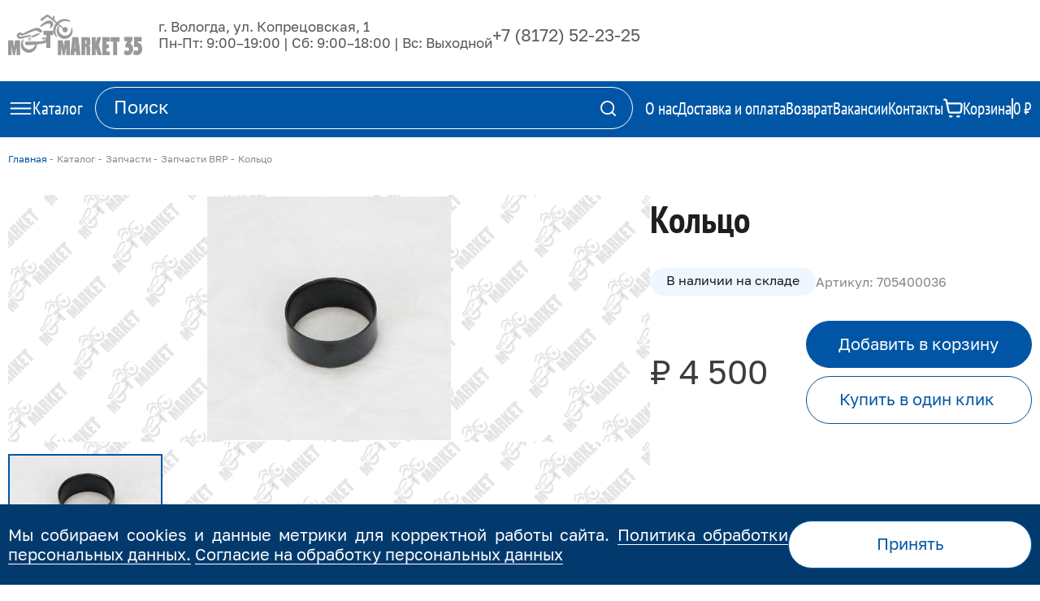

--- FILE ---
content_type: text/html; charset=utf-8
request_url: https://motomarket35.ru/catalog/zapchasti-brp/brp-tsm002596-koltso/
body_size: 35394
content:
<!DOCTYPE html>
<html lang="ru">
<head>
    
    <meta charset="UTF-8" />
    <meta http-equiv="X-UA-Compatible" content="IE=edge">
    <meta name="viewport" content="width=device-width, initial-scale=1" />
    <title>Кольцо 705400036 в Вологде | Мотомаркет 35 Вологда мотосалон</title>
    <link rel="shortcut icon" href="/static/images/favicon.ico" type="image/ico" />
    <link rel="canonical" href="https://motomarket35.ru/catalog/zapchasti-brp/brp-tsm002596-koltso/"/>
    <meta name="robots" content="index, follow" />
    <meta name="description" content="Кольцо. Подробнее читайте на сайте или узнавайте по телефону.">
    <meta name="keywords" content="снегоход вологда лодочный мотор Вологда прицеп вологда мотомаркет вологда купить мототехнику аодес поларис brp меркурий парсун ямаха экипировка клим скиду">
    <meta property="og:title" content="Кольцо 705400036 в Вологде | Мотомаркет 35 Вологда мотосалон">
    <meta property="og:description" content="Кольцо. Подробнее читайте на сайте или узнавайте по телефону.">
    <meta property="og:url" content="https://motomarket35.ru/catalog/zapchasti-brp/brp-tsm002596-koltso/"/>
    
        <meta property="og:image" content="https://motomarket35.ru/media/products/brp-tsm002596-koltso/brp-tsm002596..jpg"/>
    
    <meta property="og:type" content="website" />

    <link rel="stylesheet" href="/static/fonts/Golos/stylesheet.css">
    <link rel="stylesheet" href="/static/fonts/PT%20Sans%20Narrow/stylesheet.css">

    <script src="https://code.jquery.com/jquery-3.7.1.min.js" integrity="sha256-/JqT3SQfawRcv/BIHPThkBvs0OEvtFFmqPF/lYI/Cxo=" crossorigin="anonymous"></script>
    <!-- Yandex.Metrika counter --> 
    <script type="text/javascript" > 
        (function(m,e,t,r,i,k,a){m[i]=m[i]||function(){(m[i].a=m[i].a||[]).push(arguments)}; m[i].l=1*new Date(); for (var j = 0; j < document.scripts.length; j++) {if (document.scripts[j].src === r) { return; }} k=e.createElement(t),a=e.getElementsByTagName(t)[0],k.async=1,k.src=r,a.parentNode.insertBefore(k,a)}) (window, document, "script", "https://mc.yandex.ru/metrika/tag.js", "ym"); ym(52385359, "init", { clickmap:true, trackLinks:true, accurateTrackBounce:true, webvisor:true, trackHash:true, ecommerce:"dataLayer" }); </script> <noscript><div><img src="https://mc.yandex.ru/watch/52385359" style="position:absolute; left:-9999px;" alt="" /></div></noscript>
    <!-- Yandex.Metrika counter -->
    <!-- Google Tag Manager -->
<script>(function(w,d,s,l,i){w[l]=w[l]||[];w[l].push({'gtm.start':
new Date().getTime(),event:'gtm.js'});var f=d.getElementsByTagName(s)[0],
j=d.createElement(s),dl=l!='dataLayer'?'&l='+l:'';j.async=true;j.src=
'https://www.googletagmanager.com/gtm.js?id='+i+dl;f.parentNode.insertBefore(j,f);
})(window,document,'script','dataLayer','GTM-PMCCSHL');</script>
<!-- End Google Tag Manager -->
<meta name="google-site-verification" content="google-site-verification="google-site-verification="KPifYFAGd_jars3upKEQV031Fj5uGCrWjCiIBi6E-R0" />
<meta name="yandex-verification" content="233b3df779749d78" />

<meta name="yandex-verification" content="8ff3dda97020e642" />

<meta name="google-site-verification" content="KPifYFAGd_jars3upKEQV031Fj5uGCrWjCiIBi6E-R0" />


<meta name="google-site-verification" content="UjoPZRrg2JTX4Mo6CG5OFs8nXWsbA_GqsLVD2R0lagg" />
    
    <link rel="stylesheet" href="/static/css/product.css">

    <!-- calltouch -->
    <script>
    (function(w,d,n,c){w.CalltouchDataObject=n;w[n]=function(){w[n]["callbacks"].push(arguments)};if(!w[n]["callbacks"]){w[n]["callbacks"]=[]}w[n]["loaded"]=false;if(typeof c!=="object"){c=[c]}w[n]["counters"]=c;for(var i=0;i<c.length;i+=1){p(c[i])}function p(cId){var a=d.getElementsByTagName("script")[0],s=d.createElement("script"),i=function(){a.parentNode.insertBefore(s,a)},m=typeof Array.prototype.find === 'function',n=m?"init-min.js":"init.js";s.async=true;s.src="https://mod.calltouch.ru/"+n+"?id="+cId;if(w.opera=="[object Opera]"){d.addEventListener("DOMContentLoaded",i,false)}else{i()}}})(window,document,"ct","6kkkifl1");
    </script>
    <!-- calltouch -->
</head>
<body>
    <header>
        <div class="header">
            
<div class="header--block block--desktop">
    <div class="header--top js-category-content-show">
        <div class="container">
            <div class="top--container">
                <a class="top--logo" href="/">
                    <img src="/static/images/motomarket35.ru.png" style="max-width: 165px;">
                </a>
                <div class="block--cities js-city-selected" style="display: none;">
                    <div class="city--selected js-toggle-status-handler">
                        <div class="selected--icon">
                            <svg>
                                <use href="/static/images/static-sprite.svg#city_selected_icon"></use>
                            </svg>
                        </div>
                        <div class="selected--label">Вологда</div>
                        <div class="selected--arrow">
                            <svg>
                                <use href="/static/images/sprite.svg#city_selected_arrow_icon"></use>
                            </svg>
                        </div>
                    </div>
                    <div class="city--list js-toggle-status-component">
                        <div class="list--container">
                            
                                <a class="list--item" href="http://motomarket35.ru/catalog/zapchasti-brp/brp-tsm002596-koltso/">
                                    Вологда
                                </a>
                            
                        </div>
                    </div>
                </div>
                <div class="top--info">
                    <div class="info--address">г. Вологда, ул. Копрецовская, 1</div>
                    <div class="info--worktime">Пн-Пт: 9:00–19:00 | Сб: 9:00–18:00 | Вс: Выходной</div>
                </div>
                <div class="top--call_block">
			<div class="call--phone"><a href="tel:+78172522325">+7 (8172) 52-23-25</a></div>
                    <!--<div class="call--button button--style-fill" data-micromodal-trigger="modal--call">Заказать звонок</div>-->
                </div>
            </div>
        </div>
    </div>

    <div class="cities--bottom js-city-model-select-desktop" style="display: none;">
        <p class="bottom--current">
            Ваш текущий город <span class="current--city">Вологда</span> ?
        </p>

        <div class="bottom--inputs">
            <div class="input--accept input--element js-city-model-select-accept">Да</div>
            <div class="input--another input--element js-city-model-select-another">Другой</div>
        </div>
    </div>

    <div class="js-category-block-selected">
        <div class="header--bottom js-category-content-show">
            <div class="container">
                <div class="bottom--container">
                    <div class="bottom--catalog js-toggle-status-handler">
                        <div class="catalog--icon">
                            <svg class="icon--inactive">
                                <use href="/static/images/sprite.svg#burger_icon"></use>
                            </svg>
                            <svg class="icon--active">
                                <use href="/static/images/sprite.svg#cross_cat_icon"></use>
                            </svg>
                        </div>
                        <div class="catalog--title">Каталог</div>
                    </div>
                    <form class="block--search js-search-form-block" method="GET" action="/catalog/search/" data-api="/catalog/search-api/">
                        <div class="search--container">
                            <input type="text" name="search" class="search--input" placeholder="Поиск">
                            <div class="search--submit js-search-form-link">
                                <svg>
                                    <use href="/static/images/sprite.svg#search_icon"></use>
                                </svg>
                            </div>
                        </div>
                        <div class="search--result js-field-search-result">
                        </div>
                    </form>
                    <div class="bottom--links">
                        <a href="/o-nas/" class="link--item">
                            <div class="item--label">О нас</div>
                        </a>
                        <a href="/dostavka-i-oplata/" class="link--item">
                            <div class="item--label">Доставка и оплата</div>
                        </a>
                        <a href="/vozvrat/" class="link--item">
                            <div class="item--label">Возврат</div>
                        </a>
                        <a href="/vakansii/" class="link--item">
                            <div class="item--label">Вакансии</div>
                        </a>
                        <a href="/contacts/" class="link--item">
                            <div class="item--label">Контакты</div>
                        </a>
                        <a href="/cart/" class="link--item item--cart js-cart-block">
                            <div class="cart--icon">
                                <svg>
                                    <use href="/static/images/sprite.svg#cart_icon"></use>
                                </svg>
                            </div>
                            <div class="cart--label">Корзина</div>
                            <div class="cart--divider"></div>
                            <div class="cart--price js-cart-block-sum">0 ₽</div>
                        </a>
                    </div>
                </div>
            </div>
        </div>
    
        <div class="desktop--block block--categories js-toggle-status-component">
            <div class="container">
                <div class="block--container">
                    
<div class="header--category-block js-category-select-block">
    <div class="block--overlay js-category-select-overlay"></div>
    <div class="block--container">

        <div class="block--categories">
            <div class="categories--container">
                <div class="categories--list js-category-select-scrollbar">
                    

                        
                            <a class="list--item js-category-select-handler" href="/catalog/snegokhody/" data-key="244">
                                <div class="item--icon">
                                    <svg>
                                        <use href="/static/images/sprite.svg#snegohody_icon""></use>
                                    </svg>
                                </div>
                                <div class="item--label">Снегоходы</div>
                            </a>
                        
                    

                        
                            <a class="list--item js-category-select-handler" href="/catalog/mototsikly/" data-key="274">
                                <div class="item--icon">
                                    <svg>
                                        <use href="/static/images/sprite.svg#moto_icon""></use>
                                    </svg>
                                </div>
                                <div class="item--label">Мотоциклы</div>
                            </a>
                        
                    

                        
                            <a class="list--item js-category-select-handler" href="/catalog/kvadrotsikly/" data-key="282">
                                <div class="item--icon">
                                    <svg>
                                        <use href="/static/images/sprite.svg#kvadro_icon""></use>
                                    </svg>
                                </div>
                                <div class="item--label">Квадроциклы</div>
                            </a>
                        
                    

                        
                            <a class="list--item js-category-select-handler" href="/catalog/gidrotsikly/" data-key="308">
                                <div class="item--icon">
                                    <svg>
                                        <use href="/static/images/sprite.svg#gidro_icon""></use>
                                    </svg>
                                </div>
                                <div class="item--label">Гидроциклы</div>
                            </a>
                        
                    

                        
                            <a class="list--item js-category-select-handler" href="/catalog/avto-pritsepy/" data-key="311">
                                <div class="item--icon">
                                    <svg>
                                        <use href="/static/images/sprite.svg#pricep_icon""></use>
                                    </svg>
                                </div>
                                <div class="item--label">Авто прицепы</div>
                            </a>
                        
                    

                        
                            <a class="list--item js-category-select-handler" href="/catalog/lodki-katera/" data-key="324">
                                <div class="item--icon">
                                    <svg>
                                        <use href="/static/images/sprite.svg#lodki_kater_icon""></use>
                                    </svg>
                                </div>
                                <div class="item--label">Лодки Катера</div>
                            </a>
                        
                    

                        
                            <a class="list--item js-category-select-handler" href="/catalog/lodochnye-motory/" data-key="343">
                                <div class="item--icon">
                                    <svg>
                                        <use href="/static/images/sprite.svg#lod_mot_icon""></use>
                                    </svg>
                                </div>
                                <div class="item--label">Лодочные моторы</div>
                            </a>
                        
                    

                        
                            <a class="list--item js-category-select-handler" href="/catalog/aksessuary-dlia-lodok/" data-key="358">
                                <div class="item--icon">
                                    <svg>
                                        <use href="/static/images/sprite.svg#akks_lodk_icon""></use>
                                    </svg>
                                </div>
                                <div class="item--label">Аксессуары для лодок</div>
                            </a>
                        
                    

                        
                            <a class="list--item js-category-select-handler" href="/catalog/masla-i-smazki/" data-key="398">
                                <div class="item--icon">
                                    <svg>
                                        <use href="/static/images/sprite.svg#masla_smazki_icon""></use>
                                    </svg>
                                </div>
                                <div class="item--label">Масла и смазки</div>
                            </a>
                        
                    

                        
                            <a class="list--item js-category-select-handler" href="/catalog/sadovaia-tekhnika-mtd/" data-key="413">
                                <div class="item--icon">
                                    <svg>
                                        <use href="/static/images/sprite.svg#sad_tech_icon""></use>
                                    </svg>
                                </div>
                                <div class="item--label">Садовая техника Yard Fox</div>
                            </a>
                        
                    

                        
                            <a class="list--item js-category-select-handler" href="/catalog/ekipirovka/" data-key="422">
                                <div class="item--icon">
                                    <svg>
                                        <use href="/static/images/sprite.svg#ekip_icon""></use>
                                    </svg>
                                </div>
                                <div class="item--label">Экипировка</div>
                            </a>
                        
                    

                        
                            <a class="list--item js-category-select-handler" href="/catalog/shlema/" data-key="492">
                                <div class="item--icon">
                                    <svg>
                                        <use href="/static/images/sprite.svg#schlem_icon""></use>
                                    </svg>
                                </div>
                                <div class="item--label">Шлема</div>
                            </a>
                        
                    

                        
                            <a class="list--item js-category-select-handler" href="/catalog/ochki/" data-key="504">
                                <div class="item--icon">
                                    <svg>
                                        <use href="/static/images/sprite.svg#ochki_icon""></use>
                                    </svg>
                                </div>
                                <div class="item--label">Очки</div>
                            </a>
                        
                    

                        
                            <a class="list--item js-category-select-handler" href="/catalog/otdykh-na-vode/" data-key="508">
                                <div class="item--icon">
                                    <svg>
                                        <use href="/static/images/sprite.svg#otd_na_vode_icon""></use>
                                    </svg>
                                </div>
                                <div class="item--label">Отдых на воде</div>
                            </a>
                        
                    

                        
                            <a class="list--item js-category-select-handler" href="/catalog/farkopy-dlia-avtomobilei/">
                                <div class="item--icon">
                                    <svg>
                                        <use href="/static/images/sprite.svg#farkop_icon"></use>
                                    </svg>
                                </div>
                                <div class="item--label">Фаркопы для автомобилей</div>
                            </a>
                        
                    

                        
                            <a class="list--item js-category-select-handler" href="/catalog/elektronika/" data-key="523">
                                <div class="item--icon">
                                    <svg>
                                        <use href="/static/images/sprite.svg#elektr_icon""></use>
                                    </svg>
                                </div>
                                <div class="item--label">Электроника</div>
                            </a>
                        
                    

                        
                            <a class="list--item js-category-select-handler" href="/catalog/zapchasti/" data-key="30045">
                                <div class="item--icon">
                                    <svg>
                                        <use href="/static/images/sprite.svg#""></use>
                                    </svg>
                                </div>
                                <div class="item--label">Запчасти</div>
                            </a>
                        
                    
                </div>
            </div>
        </div>

        <div class="categories--subcategories-scope">
            <div class="scope--list">

                

                    
                        <div class="list--item js-category-select-item js-category-select-scrollbar" data-key="244">

                            <div class="item--close js-category-select-clear">
                                <svg>
                                    <use href="/static/images/sprite.svg#cross_cat_icon"></use>
                                </svg>
                            </div>

                            <div class="item--subcategories">
                                <div class="subcategories--container">
                                    <div class="subcategories--list">
                                        
                                            <a class="list--item" href="/catalog/snegohody-odes/">
                                                <div class="item--label">Снегоходы AODES</div>
                                            </a>
                                        
                                            <a class="list--item" href="/catalog/snegokhody-polaris/">
                                                <div class="item--label">Снегоходы POLARIS</div>
                                            </a>
                                        
                                            <a class="list--item" href="/catalog/snegokhody-ski-doo/">
                                                <div class="item--label">Снегоходы SKI-DOO</div>
                                            </a>
                                        
                                            <a class="list--item" href="/catalog/snegokhody-lynx/">
                                                <div class="item--label">Снегоходы LYNX</div>
                                            </a>
                                        
                                            <a class="list--item" href="/catalog/snegokhody-stels/">
                                                <div class="item--label">Снегоходы STELS</div>
                                            </a>
                                        
                                            <a class="list--item" href="/catalog/snegokhody-irbis/">
                                                <div class="item--label">Снегоходы Ирбис</div>
                                            </a>
                                        
                                            <a class="list--item" href="/catalog/snegokhody-aksessuary-polaris/">
                                                <div class="item--label">Аксессуары Polaris</div>
                                            </a>
                                        
                                            <a class="list--item" href="/catalog/aksessuary-brp/">
                                                <div class="item--label">Аксессуары  BRP</div>
                                            </a>
                                        
                                            <a class="list--item" href="/catalog/aksessuary-dlia-snegokhodov/">
                                                <div class="item--label">Аксессуары для снегоходов</div>
                                            </a>
                                        
                                            <a class="list--item" href="/catalog/ruchki-mufty/">
                                                <div class="item--label">Ручки муфты</div>
                                            </a>
                                        
                                            <a class="list--item" href="/catalog/sumki-chekhly-kofry/">
                                                <div class="item--label">Сумки чехлы кофры</div>
                                            </a>
                                        
                                            <a class="list--item" href="/catalog/lopaty-snegokhodnye/">
                                                <div class="item--label">Лопаты снегоходные</div>
                                            </a>
                                        
                                            <a class="list--item" href="/catalog/remni-variatora/">
                                                <div class="item--label">Ремни вариатора</div>
                                            </a>
                                        
                                            <a class="list--item" href="/catalog/sani-snegokhodnye/">
                                                <div class="item--label">Сани снегоходные</div>
                                            </a>
                                        
                                            <a class="list--item" href="/catalog/traki-snegokhodnye/">
                                                <div class="item--label">Траки гусеницы снегоходные</div>
                                            </a>
                                        
                                            <a class="list--item" href="/catalog/tiuning-skinz/">
                                                <div class="item--label">Тюнинг SKINZ</div>
                                            </a>
                                        
                                            <a class="list--item" href="/catalog/rasshiriteli-lyzh/">
                                                <div class="item--label">Расширители лыж</div>
                                            </a>
                                        
                                            <a class="list--item" href="/catalog/nakleiki-na-snegokhody/">
                                                <div class="item--label">Наклейки на снегоходы</div>
                                            </a>
                                        
                                            <a class="list--item" href="/catalog/prostavki-rulia/">
                                                <div class="item--label">Проставки руля</div>
                                            </a>
                                        
                                            <a class="list--item" href="/catalog/snegokhody-transportirovka/">
                                                <div class="item--label">транспортировка</div>
                                            </a>
                                        
                                            <a class="list--item" href="/catalog/ruli-stropy/">
                                                <div class="item--label">Рули стропы</div>
                                            </a>
                                        
                                            <a class="list--item" href="/catalog/skrebki/">
                                                <div class="item--label">Скребки</div>
                                            </a>
                                        
                                            <a class="list--item" href="/catalog/tiuning-rossiia/">
                                                <div class="item--label">Бампера</div>
                                            </a>
                                        
                                    </div>
                                </div>
                            </div>
                        </div>
                    

                

                    
                        <div class="list--item js-category-select-item js-category-select-scrollbar" data-key="274">

                            <div class="item--close js-category-select-clear">
                                <svg>
                                    <use href="/static/images/sprite.svg#cross_cat_icon"></use>
                                </svg>
                            </div>

                            <div class="item--subcategories">
                                <div class="subcategories--container">
                                    <div class="subcategories--list">
                                        
                                            <a class="list--item" href="/catalog/mototsikly-regulmoto/">
                                                <div class="item--label">Мотоциклы REGULMOTO</div>
                                            </a>
                                        
                                            <a class="list--item" href="/catalog/mototsikly-bajaj/">
                                                <div class="item--label">Мотоциклы BAJAJ</div>
                                            </a>
                                        
                                            <a class="list--item" href="/catalog/motocikly-progasi/">
                                                <div class="item--label">Мотоциклы PROGASI</div>
                                            </a>
                                        
                                            <a class="list--item" href="/catalog/aksessuary/">
                                                <div class="item--label">Аксессуары</div>
                                            </a>
                                        
                                            <a class="list--item" href="/catalog/shiny-dlia-mototsiklov/">
                                                <div class="item--label">Шины для мотоциклов</div>
                                            </a>
                                        
                                            <a class="list--item" href="/catalog/tsepi-zvezdy/">
                                                <div class="item--label">Цепи звезды</div>
                                            </a>
                                        
                                    </div>
                                </div>
                            </div>
                        </div>
                    

                

                    
                        <div class="list--item js-category-select-item js-category-select-scrollbar" data-key="282">

                            <div class="item--close js-category-select-clear">
                                <svg>
                                    <use href="/static/images/sprite.svg#cross_cat_icon"></use>
                                </svg>
                            </div>

                            <div class="item--subcategories">
                                <div class="subcategories--container">
                                    <div class="subcategories--list">
                                        
                                            <a class="list--item" href="/catalog/kvadrotsikly-polaris/">
                                                <div class="item--label">Квадроциклы POLARIS</div>
                                            </a>
                                        
                                            <a class="list--item" href="/catalog/kvadrotsikly-can-am/">
                                                <div class="item--label">Квадроциклы CAN-AM</div>
                                            </a>
                                        
                                            <a class="list--item" href="/catalog/kvadrotsikly-odes/">
                                                <div class="item--label">Квадроциклы AODES</div>
                                            </a>
                                        
                                            <a class="list--item" href="/catalog/kvadrotsikly-stels/">
                                                <div class="item--label">Квадроциклы STELS</div>
                                            </a>
                                        
                                            <a class="list--item" href="/catalog/kvadrotsikl-hisun/">
                                                <div class="item--label">Квадроциклы HISUN</div>
                                            </a>
                                        
                                            <a class="list--item" href="/catalog/zashchity-na-kvadrotsikly/">
                                                <div class="item--label">Защиты на Квадроциклы</div>
                                            </a>
                                        
                                            <a class="list--item" href="/catalog/kanistry-ekstrim/">
                                                <div class="item--label">Канистры  Экстрим</div>
                                            </a>
                                        
                                            <a class="list--item" href="/catalog/kofry-atv/">
                                                <div class="item--label">Кофры АТВ</div>
                                            </a>
                                        
                                            <a class="list--item" href="/catalog/lebedki/">
                                                <div class="item--label">Лебедки</div>
                                            </a>
                                        
                                            <a class="list--item" href="/catalog/aksessuary-polaris/">
                                                <div class="item--label">Аксессуары  Polaris</div>
                                            </a>
                                        
                                            <a class="list--item" href="/catalog/rychagi-liftovka-vynosy-radiatora-shnorkel/">
                                                <div class="item--label">Рычаги лифтовка выносы радиатора шноркель</div>
                                            </a>
                                        
                                            <a class="list--item" href="/catalog/pritsepy-atv/">
                                                <div class="item--label">Прицепы АТВ</div>
                                            </a>
                                        
                                            <a class="list--item" href="/catalog/rasshiriteli-arok/">
                                                <div class="item--label">Расширители арок</div>
                                            </a>
                                        
                                            <a class="list--item" href="/catalog/svet-na-atv/">
                                                <div class="item--label">Свет на АТВ</div>
                                            </a>
                                        
                                            <a class="list--item" href="/catalog/shiny-diski-atv/">
                                                <div class="item--label">Шины Диски АТВ</div>
                                            </a>
                                        
                                            <a class="list--item" href="/catalog/aksessuary-can-am/">
                                                <div class="item--label">Аксессуары Can-Am</div>
                                            </a>
                                        
                                            <a class="list--item" href="/catalog/aksessuary-kolpin/">
                                                <div class="item--label">Аксессуары Kolpin</div>
                                            </a>
                                        
                                            <a class="list--item" href="/catalog/otvaly-dlia-atv/">
                                                <div class="item--label">Отвалы для АТВ</div>
                                            </a>
                                        
                                    </div>
                                </div>
                            </div>
                        </div>
                    

                

                    
                        <div class="list--item js-category-select-item js-category-select-scrollbar" data-key="308">

                            <div class="item--close js-category-select-clear">
                                <svg>
                                    <use href="/static/images/sprite.svg#cross_cat_icon"></use>
                                </svg>
                            </div>

                            <div class="item--subcategories">
                                <div class="subcategories--container">
                                    <div class="subcategories--list">
                                        
                                            <a class="list--item" href="/catalog/gidrotsikly-yamaha/">
                                                <div class="item--label">Гидроциклы YAMAHA</div>
                                            </a>
                                        
                                            <a class="list--item" href="/catalog/gidrotsikly-sea-doo/">
                                                <div class="item--label">Гидроциклы SEA-DOO</div>
                                            </a>
                                        
                                            <a class="list--item" href="/catalog/gidrotsikly-kawasaki/">
                                                <div class="item--label">Гидроциклы KAWASAKI</div>
                                            </a>
                                        
                                            <a class="list--item" href="/catalog/gidrocikly-sanj/">
                                                <div class="item--label">Гидроциклы SANJ</div>
                                            </a>
                                        
                                            <a class="list--item" href="/catalog/aksessuary-sea-doo/">
                                                <div class="item--label">Аксессуары Sea-Doo</div>
                                            </a>
                                        
                                    </div>
                                </div>
                            </div>
                        </div>
                    

                

                    
                        <div class="list--item js-category-select-item js-category-select-scrollbar" data-key="311">

                            <div class="item--close js-category-select-clear">
                                <svg>
                                    <use href="/static/images/sprite.svg#cross_cat_icon"></use>
                                </svg>
                            </div>

                            <div class="item--subcategories">
                                <div class="subcategories--container">
                                    <div class="subcategories--list">
                                        
                                            <a class="list--item" href="/catalog/pritsepy-lav/">
                                                <div class="item--label">Прицепы ЛАВ</div>
                                            </a>
                                        
                                            <a class="list--item" href="/catalog/pritsepy-mzsa/">
                                                <div class="item--label">Прицепы МЗСА</div>
                                            </a>
                                        
                                            <a class="list--item" href="/catalog/pritsepy-treiler/">
                                                <div class="item--label">Прицепы ТРЕЙЛЕР</div>
                                            </a>
                                        
                                    </div>
                                </div>
                            </div>
                        </div>
                    

                

                    
                        <div class="list--item js-category-select-item js-category-select-scrollbar" data-key="324">

                            <div class="item--close js-category-select-clear">
                                <svg>
                                    <use href="/static/images/sprite.svg#cross_cat_icon"></use>
                                </svg>
                            </div>

                            <div class="item--subcategories">
                                <div class="subcategories--container">
                                    <div class="subcategories--list">
                                        
                                            <a class="list--item" href="/catalog/lodki-victory-boats/">
                                                <div class="item--label">Лодки VICTORY</div>
                                            </a>
                                        
                                            <a class="list--item" href="/catalog/lodki-feniks/">
                                                <div class="item--label">Лодки ФЕНИКС</div>
                                            </a>
                                        
                                            <a class="list--item" href="/catalog/lodki-triera/">
                                                <div class="item--label">лодки TRIERA</div>
                                            </a>
                                        
                                            <a class="list--item" href="/catalog/lodki-xstream/">
                                                <div class="item--label">Лодки XSTREAM</div>
                                            </a>
                                        
                                            <a class="list--item" href="/catalog/lodki-reid/">
                                                <div class="item--label">Лодки Рейд</div>
                                            </a>
                                        
                                            <a class="list--item" href="/catalog/lodki-navigator/">
                                                <div class="item--label">Лодки НАВИГАТОР</div>
                                            </a>
                                        
                                            <a class="list--item" href="/catalog/lodki-gladiator/">
                                                <div class="item--label">Лодки GLADIATOR</div>
                                            </a>
                                        
                                    </div>
                                </div>
                            </div>
                        </div>
                    

                

                    
                        <div class="list--item js-category-select-item js-category-select-scrollbar" data-key="343">

                            <div class="item--close js-category-select-clear">
                                <svg>
                                    <use href="/static/images/sprite.svg#cross_cat_icon"></use>
                                </svg>
                            </div>

                            <div class="item--subcategories">
                                <div class="subcategories--container">
                                    <div class="subcategories--list">
                                        
                                            <a class="list--item" href="/catalog/dvigateli-mercury/">
                                                <div class="item--label">Лодочные моторы MERCURY</div>
                                            </a>
                                        
                                            <a class="list--item" href="/catalog/dvigateli-parsun/">
                                                <div class="item--label">Лодочные моторы PARSUN</div>
                                            </a>
                                        
                                            <a class="list--item" href="/catalog/elektromotory-motorguide-ot-mercury/">
                                                <div class="item--label">Электромоторы MotorGuide от Mercury</div>
                                            </a>
                                        
                                    </div>
                                </div>
                            </div>
                        </div>
                    

                

                    
                        <div class="list--item js-category-select-item js-category-select-scrollbar" data-key="358">

                            <div class="item--close js-category-select-clear">
                                <svg>
                                    <use href="/static/images/sprite.svg#cross_cat_icon"></use>
                                </svg>
                            </div>

                            <div class="item--subcategories">
                                <div class="subcategories--container">
                                    <div class="subcategories--list">
                                        
                                            <a class="list--item" href="/catalog/aksessuary-dlia-plm/">
                                                <div class="item--label">Аксессуары для ПЛМ</div>
                                            </a>
                                        
                                            <a class="list--item" href="/catalog/vinty-dlia-lodochnykh-motorov/">
                                                <div class="item--label">Винты для лодочных моторов</div>
                                            </a>
                                        
                                            <a class="list--item" href="/catalog/distantsiia/">
                                                <div class="item--label">Дистанция</div>
                                            </a>
                                        
                                            <a class="list--item" href="/catalog/nasosy-dlia-lodok/">
                                                <div class="item--label">Насосы для лодок</div>
                                            </a>
                                        
                                            <a class="list--item" href="/catalog/osushitelnaia-sistema/">
                                                <div class="item--label">Осушительная система</div>
                                            </a>
                                        
                                            <a class="list--item" href="/catalog/palubnoe-oborudovanie/">
                                                <div class="item--label">Палубное оборудование</div>
                                            </a>
                                        
                                            <a class="list--item" href="/catalog/pribory-kontrolia-dlia-plm/">
                                                <div class="item--label">Приборы контроля для плм</div>
                                            </a>
                                        
                                            <a class="list--item" href="/catalog/transportirovka/">
                                                <div class="item--label">Транспортировка</div>
                                            </a>
                                        
                                            <a class="list--item" href="/catalog/spasatelnye-sredstva/">
                                                <div class="item--label">Спасательные средства</div>
                                            </a>
                                        
                                            <a class="list--item" href="/catalog/toplivnye-sistemy/">
                                                <div class="item--label">Топливные системы</div>
                                            </a>
                                        
                                            <a class="list--item" href="/catalog/trantsevye-plity/">
                                                <div class="item--label">Транцевые плиты</div>
                                            </a>
                                        
                                            <a class="list--item" href="/catalog/chekhly-dlia-mototekhniki/">
                                                <div class="item--label">Чехлы для мототехники</div>
                                            </a>
                                        
                                            <a class="list--item" href="/catalog/elektrooborudovanie/">
                                                <div class="item--label">Электрооборудование</div>
                                            </a>
                                        
                                            <a class="list--item" href="/catalog/iakorno-shvartovnye-veshchi/">
                                                <div class="item--label">Якорно-швартовные вещи</div>
                                            </a>
                                        
                                            <a class="list--item" href="/catalog/prichalnye-sistemy/">
                                                <div class="item--label">Причальные системы</div>
                                            </a>
                                        
                                            <a class="list--item" href="/catalog/audiosistemy/">
                                                <div class="item--label">Аудиосистемы</div>
                                            </a>
                                        
                                    </div>
                                </div>
                            </div>
                        </div>
                    

                

                    
                        <div class="list--item js-category-select-item js-category-select-scrollbar" data-key="398">

                            <div class="item--close js-category-select-clear">
                                <svg>
                                    <use href="/static/images/sprite.svg#cross_cat_icon"></use>
                                </svg>
                            </div>

                            <div class="item--subcategories">
                                <div class="subcategories--container">
                                    <div class="subcategories--list">
                                        
                                            <a class="list--item" href="/catalog/masla-brp/">
                                                <div class="item--label">Масла BRP</div>
                                            </a>
                                        
                                            <a class="list--item" href="/catalog/masla-polaris/">
                                                <div class="item--label">Масла Polaris</div>
                                            </a>
                                        
                                            <a class="list--item" href="/catalog/masla-quicksilver/">
                                                <div class="item--label">Масла Quicksilver</div>
                                            </a>
                                        
                                            <a class="list--item" href="/catalog/masla-motul/">
                                                <div class="item--label">Масла Motul</div>
                                            </a>
                                        
                                            <a class="list--item" href="/catalog/maslo-hidea/">
                                                <div class="item--label">Масла HIDEA</div>
                                            </a>
                                        
                                            <a class="list--item" href="/catalog/masla-golfstream/">
                                                <div class="item--label">Масла Golfstream</div>
                                            </a>
                                        
                                            <a class="list--item" href="/catalog/masla-polymerium/">
                                                <div class="item--label">Масла POLYMERIUM</div>
                                            </a>
                                        
                                    </div>
                                </div>
                            </div>
                        </div>
                    

                

                    
                        <div class="list--item js-category-select-item js-category-select-scrollbar" data-key="413">

                            <div class="item--close js-category-select-clear">
                                <svg>
                                    <use href="/static/images/sprite.svg#cross_cat_icon"></use>
                                </svg>
                            </div>

                            <div class="item--subcategories">
                                <div class="subcategories--container">
                                    <div class="subcategories--list">
                                        
                                            <a class="list--item" href="/catalog/traktora-raidery/">
                                                <div class="item--label">Садовые трактора</div>
                                            </a>
                                        
                                            <a class="list--item" href="/catalog/gazonokosilki/">
                                                <div class="item--label">Газонокосилки</div>
                                            </a>
                                        
                                            <a class="list--item" href="/catalog/snegouborshchiki/">
                                                <div class="item--label">Снегоуборщики</div>
                                            </a>
                                        
                                            <a class="list--item" href="/catalog/raskhodniki/">
                                                <div class="item--label">Расходники</div>
                                            </a>
                                        
                                            <a class="list--item" href="/catalog/zap-chasti-mtd/">
                                                <div class="item--label">Зап. части МТД</div>
                                            </a>
                                        
                                    </div>
                                </div>
                            </div>
                        </div>
                    

                

                    
                        <div class="list--item js-category-select-item js-category-select-scrollbar" data-key="422">

                            <div class="item--close js-category-select-clear">
                                <svg>
                                    <use href="/static/images/sprite.svg#cross_cat_icon"></use>
                                </svg>
                            </div>

                            <div class="item--subcategories">
                                <div class="subcategories--container">
                                    <div class="subcategories--list">
                                        
                                            <a class="list--item" href="/catalog/ekipirovka-alpinestars/">
                                                <div class="item--label">Экипировка ALPINESTARS</div>
                                            </a>
                                        
                                            <a class="list--item" href="/catalog/ekipirovka-agvsport/">
                                                <div class="item--label">Экипировка AGVSPORT</div>
                                            </a>
                                        
                                            <a class="list--item" href="/catalog/ekipirovka-scott/">
                                                <div class="item--label">Экипировка SCOTT</div>
                                            </a>
                                        
                                            <a class="list--item" href="/catalog/ekipirovka-klim/">
                                                <div class="item--label">Экипировка KLIM</div>
                                            </a>
                                        
                                            <a class="list--item" href="/catalog/ekipirovka-ski-doo/">
                                                <div class="item--label">Экипировка Ski-Doo</div>
                                            </a>
                                        
                                            <a class="list--item" href="/catalog/ekipirovka-lynx/">
                                                <div class="item--label">Экипировка Lynx</div>
                                            </a>
                                        
                                            <a class="list--item" href="/catalog/ekipirovka-can-am/">
                                                <div class="item--label">Экипировка Can-am</div>
                                            </a>
                                        
                                            <a class="list--item" href="/catalog/ekipirovka-sea-doo/">
                                                <div class="item--label">Экипировка Sea-Doo</div>
                                            </a>
                                        
                                            <a class="list--item" href="/catalog/ekipirovka-polaris/">
                                                <div class="item--label">Экипировка POLARIS</div>
                                            </a>
                                        
                                            <a class="list--item" href="/catalog/ekipirovka-kawasaki/">
                                                <div class="item--label">Экипировка KAWASAKI</div>
                                            </a>
                                        
                                            <a class="list--item" href="/catalog/ekipirovka-finntrail/">
                                                <div class="item--label">Экипировка FINNTRAIL</div>
                                            </a>
                                        
                                            <a class="list--item" href="/catalog/ekipirovka-evs/">
                                                <div class="item--label">Экипировка EVS</div>
                                            </a>
                                        
                                            <a class="list--item" href="/catalog/ekipirovka-ixs/">
                                                <div class="item--label">Экипировка IXS</div>
                                            </a>
                                        
                                            <a class="list--item" href="/catalog/ekipirovka-fxr/">
                                                <div class="item--label">Экипировка FXR</div>
                                            </a>
                                        
                                            <a class="list--item" href="/catalog/ekipirovka-tobe/">
                                                <div class="item--label">Экипировка TOBE</div>
                                            </a>
                                        
                                            <a class="list--item" href="/catalog/ekipirovka-slednecks/">
                                                <div class="item--label">Экипировка SLEDNECKS</div>
                                            </a>
                                        
                                            <a class="list--item" href="/catalog/ekipirovka-thor/">
                                                <div class="item--label">Экипировка THOR</div>
                                            </a>
                                        
                                            <a class="list--item" href="/catalog/ekipirovka-mp-asu-yoko/">
                                                <div class="item--label">Экипировка MP-ASU, YOKO</div>
                                            </a>
                                        
                                            <a class="list--item" href="/catalog/ekipirovka-moteq/">
                                                <div class="item--label">Экипировка Moteq</div>
                                            </a>
                                        
                                            <a class="list--item" href="/catalog/ekipirovka-tcx/">
                                                <div class="item--label">Экипировка TCX</div>
                                            </a>
                                        
                                            <a class="list--item" href="/catalog/ekipirovka-spidi-sidi/">
                                                <div class="item--label">Экипировка SPIDI, SIDI</div>
                                            </a>
                                        
                                            <a class="list--item" href="/catalog/ekipirovka-sweep/">
                                                <div class="item--label">Экипировка SWEEP</div>
                                            </a>
                                        
                                            <a class="list--item" href="/catalog/zashchita-spiny-rus/">
                                                <div class="item--label">ЗАЩИТА спины Рус</div>
                                            </a>
                                        
                                            <a class="list--item" href="/catalog/ekipirovka-tiger/">
                                                <div class="item--label">Экипировка TIGER</div>
                                            </a>
                                        
                                            <a class="list--item" href="/catalog/ekipirovka-rsx/">
                                                <div class="item--label">Экипировка RSX</div>
                                            </a>
                                        
                                    </div>
                                </div>
                            </div>
                        </div>
                    

                

                    
                        <div class="list--item js-category-select-item js-category-select-scrollbar" data-key="492">

                            <div class="item--close js-category-select-clear">
                                <svg>
                                    <use href="/static/images/sprite.svg#cross_cat_icon"></use>
                                </svg>
                            </div>

                            <div class="item--subcategories">
                                <div class="subcategories--container">
                                    <div class="subcategories--list">
                                        
                                            <a class="list--item" href="/catalog/shlema-klim/">
                                                <div class="item--label">Шлема KLIM</div>
                                            </a>
                                        
                                            <a class="list--item" href="/catalog/shlema-airoh/">
                                                <div class="item--label">Шлема AIROH</div>
                                            </a>
                                        
                                            <a class="list--item" href="/catalog/shlema-scott/">
                                                <div class="item--label">Шлема SCOTT</div>
                                            </a>
                                        
                                            <a class="list--item" href="/catalog/shlema-oneal/">
                                                <div class="item--label">Шлема ONEAL</div>
                                            </a>
                                        
                                            <a class="list--item" href="/catalog/shlema-brp/">
                                                <div class="item--label">Шлема BRP</div>
                                            </a>
                                        
                                            <a class="list--item" href="/catalog/shlema-gsb/">
                                                <div class="item--label">Шлема GSB</div>
                                            </a>
                                        
                                            <a class="list--item" href="/catalog/shlema-hjc/">
                                                <div class="item--label">Шлема HJC</div>
                                            </a>
                                        
                                            <a class="list--item" href="/catalog/shlema-lazer/">
                                                <div class="item--label">Шлема LAZER</div>
                                            </a>
                                        
                                            <a class="list--item" href="/catalog/shlema-nolan/">
                                                <div class="item--label">Шлема NOLAN</div>
                                            </a>
                                        
                                            <a class="list--item" href="/catalog/shlema-509/">
                                                <div class="item--label">Шлема 509</div>
                                            </a>
                                        
                                            <a class="list--item" href="/catalog/shlema-rsk/">
                                                <div class="item--label">Шлема RSX</div>
                                            </a>
                                        
                                    </div>
                                </div>
                            </div>
                        </div>
                    

                

                    
                        <div class="list--item js-category-select-item js-category-select-scrollbar" data-key="504">

                            <div class="item--close js-category-select-clear">
                                <svg>
                                    <use href="/static/images/sprite.svg#cross_cat_icon"></use>
                                </svg>
                            </div>

                            <div class="item--subcategories">
                                <div class="subcategories--container">
                                    <div class="subcategories--list">
                                        
                                            <a class="list--item" href="/catalog/ochki-klim/">
                                                <div class="item--label">Очки KLIM</div>
                                            </a>
                                        
                                            <a class="list--item" href="/catalog/ochki-scott/">
                                                <div class="item--label">Очки SCOTT</div>
                                            </a>
                                        
                                            <a class="list--item" href="/catalog/ochki-polaris/">
                                                <div class="item--label">Очки POLARIS</div>
                                            </a>
                                        
                                            <a class="list--item" href="/catalog/ochki-lynx-ski-doo/">
                                                <div class="item--label">Очки Lynx Ski Doo</div>
                                            </a>
                                        
                                            <a class="list--item" href="/catalog/ochki-rsx/">
                                                <div class="item--label">Очки RSX</div>
                                            </a>
                                        
                                    </div>
                                </div>
                            </div>
                        </div>
                    

                

                    
                        <div class="list--item js-category-select-item js-category-select-scrollbar" data-key="508">

                            <div class="item--close js-category-select-clear">
                                <svg>
                                    <use href="/static/images/sprite.svg#cross_cat_icon"></use>
                                </svg>
                            </div>

                            <div class="item--subcategories">
                                <div class="subcategories--container">
                                    <div class="subcategories--list">
                                        
                                            <a class="list--item" href="/catalog/naduvnye-ballony/">
                                                <div class="item--label">Надувные баллоны</div>
                                            </a>
                                        
                                            <a class="list--item" href="/catalog/veikbordy/">
                                                <div class="item--label">Вейкборды</div>
                                            </a>
                                        
                                            <a class="list--item" href="/catalog/vodnye-lyzhi/">
                                                <div class="item--label">Водные лыжи</div>
                                            </a>
                                        
                                            <a class="list--item" href="/catalog/odezhda-na-vode/">
                                                <div class="item--label">Одежда на воде</div>
                                            </a>
                                        
                                            <a class="list--item" href="/catalog/faly-i-trosa/">
                                                <div class="item--label">Фалы и троса</div>
                                            </a>
                                        
                                            <a class="list--item" href="/catalog/zashchitnye-chekhly-aquapac/">
                                                <div class="item--label">Защитные чехлы Aquapac</div>
                                            </a>
                                        
                                    </div>
                                </div>
                            </div>
                        </div>
                    

                

                    

                

                    
                        <div class="list--item js-category-select-item js-category-select-scrollbar" data-key="523">

                            <div class="item--close js-category-select-clear">
                                <svg>
                                    <use href="/static/images/sprite.svg#cross_cat_icon"></use>
                                </svg>
                            </div>

                            <div class="item--subcategories">
                                <div class="subcategories--container">
                                    <div class="subcategories--list">
                                        
                                            <a class="list--item" href="/catalog/navigatory/">
                                                <div class="item--label">Навигаторы</div>
                                            </a>
                                        
                                            <a class="list--item" href="/catalog/ekholoty/">
                                                <div class="item--label">Эхолоты</div>
                                            </a>
                                        
                                    </div>
                                </div>
                            </div>
                        </div>
                    

                

                    
                        <div class="list--item js-category-select-item js-category-select-scrollbar" data-key="30045">

                            <div class="item--close js-category-select-clear">
                                <svg>
                                    <use href="/static/images/sprite.svg#cross_cat_icon"></use>
                                </svg>
                            </div>

                            <div class="item--subcategories">
                                <div class="subcategories--container">
                                    <div class="subcategories--list">
                                        
                                            <a class="list--item" href="/catalog/akkumuliatory/">
                                                <div class="item--label">Аккумуляторы</div>
                                            </a>
                                        
                                            <a class="list--item" href="/catalog/zapchasti-arctic-cat/">
                                                <div class="item--label">Запчасти Arctic Cat</div>
                                            </a>
                                        
                                            <a class="list--item" href="/catalog/zapchasti-brp/">
                                                <div class="item--label">Запчасти BRP</div>
                                            </a>
                                        
                                            <a class="list--item" href="/catalog/zapchasti-honda/">
                                                <div class="item--label">Запчасти Honda</div>
                                            </a>
                                        
                                            <a class="list--item" href="/catalog/zapchasti-kawasaki/">
                                                <div class="item--label">Запчасти Kawasaki</div>
                                            </a>
                                        
                                            <a class="list--item" href="/catalog/zapchasti-mercury/">
                                                <div class="item--label">Запчасти Mercury</div>
                                            </a>
                                        
                                            <a class="list--item" href="/catalog/zapchasti-tohatsu/">
                                                <div class="item--label">Запчасти Tohatsu</div>
                                            </a>
                                        
                                            <a class="list--item" href="/catalog/zapchasti-polaris/">
                                                <div class="item--label">Запчасти Polaris</div>
                                            </a>
                                        
                                            <a class="list--item" href="/catalog/zapchasti-yamaha/">
                                                <div class="item--label">Запчасти Yamaha</div>
                                            </a>
                                        
                                            <a class="list--item" href="/catalog/krylchatki/">
                                                <div class="item--label">Крыльчатки</div>
                                            </a>
                                        
                                            <a class="list--item" href="/catalog/svechi-zazhiganiia/">
                                                <div class="item--label">Свечи зажигания</div>
                                            </a>
                                        
                                            <a class="list--item" href="/catalog/semniki-variatorov/">
                                                <div class="item--label">Съемники вариаторов</div>
                                            </a>
                                        
                                            <a class="list--item" href="/catalog/filtra/">
                                                <div class="item--label">Фильтра</div>
                                            </a>
                                        
                                    </div>
                                </div>
                            </div>
                        </div>
                    

                

            </div>
        </div>
    </div>
</div>

<script>
    function clear_car_menu() {
        let items_menu = document.querySelectorAll('.js-category-select-item');
        items_menu.forEach(element => {
            element.classList.remove('active');    
        });
    }
    $('.js-category-select-handler').mouseenter(function() {
        clear_car_menu();

        console.log($(this).attr('data-key'));

        if($(this).attr('data-key') != undefined) {
            $('.js-category-select-item[data-key='+ $(this).attr('data-key') +']').addClass('active');
        }
        else {
            clear_car_menu();
        }
    });

    $(document).on('click', '.bottom--catalog', function() {
        clear_car_menu();
    });
</script>
                </div>
            </div>
        </div>
    </div>
</div>

            
<div class="header--block block--mobile js-mobile-header-block">
    <div class="header--top">
        <div class="top--container">
            <a class="top--logo" href="/">
                <img src="/static/images/motomarket35.ru.png">
            </a>

            <div class="mobile--container">
                <a class="mobile--cart mobile--element js-cart-block" href="/cart/">
                    <svg>
                        <use href="/static/images/sprite.svg#cart_icon"></use>
                    </svg>
                    
                        <div class="cart--value js-cart-block-count-more">0</div>
                    
                </a>
                <div class="mobile--call mobile--element" data-micromodal-trigger="modal--call">
                    <svg>
                        <use href="/static/images/sprite.svg#call_icon"></use>
                    </svg>
                </div>
                <div class="mobile--open-list mobile--element js-mobile-header-sidebar-open">
                    <svg class="svg-open">
                        <use href="/static/images/sprite.svg#cross_cat_icon"></use>
                    </svg>
                    <svg class="svg-default">
                        <use href="/static/images/sprite.svg#burger_icon"></use>
                    </svg>
                </div>
            </div>
        </div>
    </div>
</div>

            
<div class="header--block block--sidebar js-mobile-header-sidebar">
    <div class="sidebar--container">
        
        <form class="block--search-container js-search-form-block" method="GET" action="/catalog/search/" data-api="/catalog/search-api/">
            <div class="block--search">
                <div class="search--container">
                    <input type="text" name="search" class="search--input" placeholder="Поиск">
                    <div class="search--submit js-search-form-link">
                        <svg>
                            <use href="/static/images/sprite.svg#search_icon"></use>
                        </svg>
                    </div>
                </div>
            </div>
            <div class="search--result js-field-search-result">
            </div>
        </form>


        <div class="sidebar--dynamic js-window-selection-root">

            <div class="dynamic--container">
                <div class="dynamic--item item--city-selected js-window-selection-choose" data-key="cities" style="display: none;">
                    <div class="block--cities">
                        <div class="city--selected">
                            <div class="selected--icon">
                                <svg>
                                    <use href="/static/images/static-sprite.svg#city_selected_icon"></use>
                                </svg>
                            </div>
                            <div class="selected--label">Вологда</div>
                        </div>
                    </div>
                </div>

                <div class="dynamic--item item--categories-list block--categories-list">
                    <div class="categories--list">
                        <div class="list--container">
                            

                                
                                    <div class="list--item js-window-selection-choose" data-key="category_244">
                                        <div class="item--icon">
                                            <svg>
                                                <use href="/static/images/sprite.svg#snegohody_icon"></use>
                                            </svg>
                                        </div>
                                        <div class="item--title">Снегоходы</div>
                                        <div class="item--arrow">
                                            <svg>
                                                <use href="/static/images/sprite.svg#sidebar_category_arrow"></use>
                                            </svg>
                                        </div>
                                    </div>
                                

                            

                                
                                    <div class="list--item js-window-selection-choose" data-key="category_274">
                                        <div class="item--icon">
                                            <svg>
                                                <use href="/static/images/sprite.svg#moto_icon"></use>
                                            </svg>
                                        </div>
                                        <div class="item--title">Мотоциклы</div>
                                        <div class="item--arrow">
                                            <svg>
                                                <use href="/static/images/sprite.svg#sidebar_category_arrow"></use>
                                            </svg>
                                        </div>
                                    </div>
                                

                            

                                
                                    <div class="list--item js-window-selection-choose" data-key="category_282">
                                        <div class="item--icon">
                                            <svg>
                                                <use href="/static/images/sprite.svg#kvadro_icon"></use>
                                            </svg>
                                        </div>
                                        <div class="item--title">Квадроциклы</div>
                                        <div class="item--arrow">
                                            <svg>
                                                <use href="/static/images/sprite.svg#sidebar_category_arrow"></use>
                                            </svg>
                                        </div>
                                    </div>
                                

                            

                                
                                    <div class="list--item js-window-selection-choose" data-key="category_308">
                                        <div class="item--icon">
                                            <svg>
                                                <use href="/static/images/sprite.svg#gidro_icon"></use>
                                            </svg>
                                        </div>
                                        <div class="item--title">Гидроциклы</div>
                                        <div class="item--arrow">
                                            <svg>
                                                <use href="/static/images/sprite.svg#sidebar_category_arrow"></use>
                                            </svg>
                                        </div>
                                    </div>
                                

                            

                                
                                    <div class="list--item js-window-selection-choose" data-key="category_311">
                                        <div class="item--icon">
                                            <svg>
                                                <use href="/static/images/sprite.svg#pricep_icon"></use>
                                            </svg>
                                        </div>
                                        <div class="item--title">Авто прицепы</div>
                                        <div class="item--arrow">
                                            <svg>
                                                <use href="/static/images/sprite.svg#sidebar_category_arrow"></use>
                                            </svg>
                                        </div>
                                    </div>
                                

                            

                                
                                    <div class="list--item js-window-selection-choose" data-key="category_324">
                                        <div class="item--icon">
                                            <svg>
                                                <use href="/static/images/sprite.svg#lodki_kater_icon"></use>
                                            </svg>
                                        </div>
                                        <div class="item--title">Лодки Катера</div>
                                        <div class="item--arrow">
                                            <svg>
                                                <use href="/static/images/sprite.svg#sidebar_category_arrow"></use>
                                            </svg>
                                        </div>
                                    </div>
                                

                            

                                
                                    <div class="list--item js-window-selection-choose" data-key="category_343">
                                        <div class="item--icon">
                                            <svg>
                                                <use href="/static/images/sprite.svg#lod_mot_icon"></use>
                                            </svg>
                                        </div>
                                        <div class="item--title">Лодочные моторы</div>
                                        <div class="item--arrow">
                                            <svg>
                                                <use href="/static/images/sprite.svg#sidebar_category_arrow"></use>
                                            </svg>
                                        </div>
                                    </div>
                                

                            

                                
                                    <div class="list--item js-window-selection-choose" data-key="category_358">
                                        <div class="item--icon">
                                            <svg>
                                                <use href="/static/images/sprite.svg#akks_lodk_icon"></use>
                                            </svg>
                                        </div>
                                        <div class="item--title">Аксессуары для лодок</div>
                                        <div class="item--arrow">
                                            <svg>
                                                <use href="/static/images/sprite.svg#sidebar_category_arrow"></use>
                                            </svg>
                                        </div>
                                    </div>
                                

                            

                                
                                    <div class="list--item js-window-selection-choose" data-key="category_398">
                                        <div class="item--icon">
                                            <svg>
                                                <use href="/static/images/sprite.svg#masla_smazki_icon"></use>
                                            </svg>
                                        </div>
                                        <div class="item--title">Масла и смазки</div>
                                        <div class="item--arrow">
                                            <svg>
                                                <use href="/static/images/sprite.svg#sidebar_category_arrow"></use>
                                            </svg>
                                        </div>
                                    </div>
                                

                            

                                
                                    <div class="list--item js-window-selection-choose" data-key="category_413">
                                        <div class="item--icon">
                                            <svg>
                                                <use href="/static/images/sprite.svg#sad_tech_icon"></use>
                                            </svg>
                                        </div>
                                        <div class="item--title">Садовая техника Yard Fox</div>
                                        <div class="item--arrow">
                                            <svg>
                                                <use href="/static/images/sprite.svg#sidebar_category_arrow"></use>
                                            </svg>
                                        </div>
                                    </div>
                                

                            

                                
                                    <div class="list--item js-window-selection-choose" data-key="category_422">
                                        <div class="item--icon">
                                            <svg>
                                                <use href="/static/images/sprite.svg#ekip_icon"></use>
                                            </svg>
                                        </div>
                                        <div class="item--title">Экипировка</div>
                                        <div class="item--arrow">
                                            <svg>
                                                <use href="/static/images/sprite.svg#sidebar_category_arrow"></use>
                                            </svg>
                                        </div>
                                    </div>
                                

                            

                                
                                    <div class="list--item js-window-selection-choose" data-key="category_492">
                                        <div class="item--icon">
                                            <svg>
                                                <use href="/static/images/sprite.svg#schlem_icon"></use>
                                            </svg>
                                        </div>
                                        <div class="item--title">Шлема</div>
                                        <div class="item--arrow">
                                            <svg>
                                                <use href="/static/images/sprite.svg#sidebar_category_arrow"></use>
                                            </svg>
                                        </div>
                                    </div>
                                

                            

                                
                                    <div class="list--item js-window-selection-choose" data-key="category_504">
                                        <div class="item--icon">
                                            <svg>
                                                <use href="/static/images/sprite.svg#ochki_icon"></use>
                                            </svg>
                                        </div>
                                        <div class="item--title">Очки</div>
                                        <div class="item--arrow">
                                            <svg>
                                                <use href="/static/images/sprite.svg#sidebar_category_arrow"></use>
                                            </svg>
                                        </div>
                                    </div>
                                

                            

                                
                                    <div class="list--item js-window-selection-choose" data-key="category_508">
                                        <div class="item--icon">
                                            <svg>
                                                <use href="/static/images/sprite.svg#otd_na_vode_icon"></use>
                                            </svg>
                                        </div>
                                        <div class="item--title">Отдых на воде</div>
                                        <div class="item--arrow">
                                            <svg>
                                                <use href="/static/images/sprite.svg#sidebar_category_arrow"></use>
                                            </svg>
                                        </div>
                                    </div>
                                

                            

                                
                                    <a href="/catalog/farkopy-dlia-avtomobilei/" class="list--item">
                                        <div class="item--icon">
                                            <svg>
                                                <use href="/static/images/sprite.svg#farkop_icon"></use>
                                            </svg>
                                        </div>
                                        <div class="item--title">Фаркопы для автомобилей</div>
                                    </a>
                                

                            

                                
                                    <div class="list--item js-window-selection-choose" data-key="category_523">
                                        <div class="item--icon">
                                            <svg>
                                                <use href="/static/images/sprite.svg#elektr_icon"></use>
                                            </svg>
                                        </div>
                                        <div class="item--title">Электроника</div>
                                        <div class="item--arrow">
                                            <svg>
                                                <use href="/static/images/sprite.svg#sidebar_category_arrow"></use>
                                            </svg>
                                        </div>
                                    </div>
                                

                            

                                
                                    <div class="list--item js-window-selection-choose" data-key="category_30045">
                                        <div class="item--icon">
                                            <svg>
                                                <use href="/static/images/sprite.svg#"></use>
                                            </svg>
                                        </div>
                                        <div class="item--title">Запчасти</div>
                                        <div class="item--arrow">
                                            <svg>
                                                <use href="/static/images/sprite.svg#sidebar_category_arrow"></use>
                                            </svg>
                                        </div>
                                    </div>
                                

                            
                        </div>
                    </div>
                </div>

                <div class="dynamic--item item--contacts">
                    <div class="contact--item item--address">г. Вологда, ул. Копрецовская, 1</div>
                    <div class="contact--item item--worktime">Пн-Пт: 10:00–19:00<br>Сб: 10:00–18:00<br>Вс: Выходной</div>
                    <div class="contact--item item--call">
                        <div class="call--phone">
                            <div class="phone--icon">
                                <svg>
                                    <use href="/static/images/sprite.svg#call_icon"></use>
                                </svg>
                            </div>
                            <div class="phone--value"><a href="tel:+78172522325">+7 (8172) 52-23-25</a></div>
                        </div>
                        <div class="call--button button--style-fill" data-micromodal-trigger="modal--call">
                            Заказать звонок
                        </div>
                    </div>
                </div>
            </div>

            <div class="dynamic--move_container">
                
                    
<div class="move--item js-window-selection-moveItem" data-key="category_244">
    <div class="item--container">
        <div class="item--prev">
            <div class="prev--arrow">
                <svg>
                    <use href="/static/images/sprite.svg#arrow_long_icon"></use>
                </svg>
            </div>
            <div class="prev--label js-window-selection-moveItem-prev">Назад</div>
        </div>
        <div class="block--categories-list">
            <div class="categories--list">
                <div class="list--container">
                    

                        
                            <a class="list--item" href="/catalog/snegohody-odes/">
                                <div class="item--title">Снегоходы AODES</div>
                            </a>
                        
                    

                        
                            <a class="list--item" href="/catalog/snegokhody-polaris/">
                                <div class="item--title">Снегоходы POLARIS</div>
                            </a>
                        
                    

                        
                            <a class="list--item" href="/catalog/snegokhody-ski-doo/">
                                <div class="item--title">Снегоходы SKI-DOO</div>
                            </a>
                        
                    

                        
                            <a class="list--item" href="/catalog/snegokhody-lynx/">
                                <div class="item--title">Снегоходы LYNX</div>
                            </a>
                        
                    

                        
                            <a class="list--item" href="/catalog/snegokhody-stels/">
                                <div class="item--title">Снегоходы STELS</div>
                            </a>
                        
                    

                        
                            <a class="list--item" href="/catalog/snegokhody-irbis/">
                                <div class="item--title">Снегоходы Ирбис</div>
                            </a>
                        
                    

                        
                            <a class="list--item" href="/catalog/snegokhody-aksessuary-polaris/">
                                <div class="item--title">Аксессуары Polaris</div>
                            </a>
                        
                    

                        
                            <a class="list--item" href="/catalog/aksessuary-brp/">
                                <div class="item--title">Аксессуары  BRP</div>
                            </a>
                        
                    

                        
                            <a class="list--item" href="/catalog/aksessuary-dlia-snegokhodov/">
                                <div class="item--title">Аксессуары для снегоходов</div>
                            </a>
                        
                    

                        
                            <a class="list--item" href="/catalog/ruchki-mufty/">
                                <div class="item--title">Ручки муфты</div>
                            </a>
                        
                    

                        
                            <a class="list--item" href="/catalog/sumki-chekhly-kofry/">
                                <div class="item--title">Сумки чехлы кофры</div>
                            </a>
                        
                    

                        
                            <a class="list--item" href="/catalog/lopaty-snegokhodnye/">
                                <div class="item--title">Лопаты снегоходные</div>
                            </a>
                        
                    

                        
                            <div class="list--item js-window-selection-choose" data-key="category_31659">
                                <div class="item--title">Ремни вариатора</div>
                                <div class="item--arrow">
                                    <svg>
                                        <use href="/static/images/sprite.svg#sidebar_category_arrow"></use>
                                    </svg>
                                </div>
                            </div>
                        
                    

                        
                            <div class="list--item js-window-selection-choose" data-key="category_31661">
                                <div class="item--title">Сани снегоходные</div>
                                <div class="item--arrow">
                                    <svg>
                                        <use href="/static/images/sprite.svg#sidebar_category_arrow"></use>
                                    </svg>
                                </div>
                            </div>
                        
                    

                        
                            <div class="list--item js-window-selection-choose" data-key="category_31663">
                                <div class="item--title">Траки гусеницы снегоходные</div>
                                <div class="item--arrow">
                                    <svg>
                                        <use href="/static/images/sprite.svg#sidebar_category_arrow"></use>
                                    </svg>
                                </div>
                            </div>
                        
                    

                        
                            <a class="list--item" href="/catalog/tiuning-skinz/">
                                <div class="item--title">Тюнинг SKINZ</div>
                            </a>
                        
                    

                        
                            <a class="list--item" href="/catalog/rasshiriteli-lyzh/">
                                <div class="item--title">Расширители лыж</div>
                            </a>
                        
                    

                        
                            <a class="list--item" href="/catalog/nakleiki-na-snegokhody/">
                                <div class="item--title">Наклейки на снегоходы</div>
                            </a>
                        
                    

                        
                            <a class="list--item" href="/catalog/prostavki-rulia/">
                                <div class="item--title">Проставки руля</div>
                            </a>
                        
                    

                        
                            <a class="list--item" href="/catalog/snegokhody-transportirovka/">
                                <div class="item--title">транспортировка</div>
                            </a>
                        
                    

                        
                            <a class="list--item" href="/catalog/ruli-stropy/">
                                <div class="item--title">Рули стропы</div>
                            </a>
                        
                    

                        
                            <a class="list--item" href="/catalog/skrebki/">
                                <div class="item--title">Скребки</div>
                            </a>
                        
                    

                        
                            <a class="list--item" href="/catalog/tiuning-rossiia/">
                                <div class="item--title">Бампера</div>
                            </a>
                        
                    
                </div>
            </div>
        </div>
    </div>
</div>
                
                    
<div class="move--item js-window-selection-moveItem" data-key="category_31950">
    <div class="item--container">
        <div class="item--prev">
            <div class="prev--arrow">
                <svg>
                    <use href="/static/images/sprite.svg#arrow_long_icon"></use>
                </svg>
            </div>
            <div class="prev--label js-window-selection-moveItem-prev">Назад</div>
        </div>
        <div class="block--categories-list">
            <div class="categories--list">
                <div class="list--container">
                    
                </div>
            </div>
        </div>
    </div>
</div>
                
                    
<div class="move--item js-window-selection-moveItem" data-key="category_31649">
    <div class="item--container">
        <div class="item--prev">
            <div class="prev--arrow">
                <svg>
                    <use href="/static/images/sprite.svg#arrow_long_icon"></use>
                </svg>
            </div>
            <div class="prev--label js-window-selection-moveItem-prev">Назад</div>
        </div>
        <div class="block--categories-list">
            <div class="categories--list">
                <div class="list--container">
                    
                </div>
            </div>
        </div>
    </div>
</div>
                
                    
<div class="move--item js-window-selection-moveItem" data-key="category_31651">
    <div class="item--container">
        <div class="item--prev">
            <div class="prev--arrow">
                <svg>
                    <use href="/static/images/sprite.svg#arrow_long_icon"></use>
                </svg>
            </div>
            <div class="prev--label js-window-selection-moveItem-prev">Назад</div>
        </div>
        <div class="block--categories-list">
            <div class="categories--list">
                <div class="list--container">
                    
                </div>
            </div>
        </div>
    </div>
</div>
                
                    
<div class="move--item js-window-selection-moveItem" data-key="category_31648">
    <div class="item--container">
        <div class="item--prev">
            <div class="prev--arrow">
                <svg>
                    <use href="/static/images/sprite.svg#arrow_long_icon"></use>
                </svg>
            </div>
            <div class="prev--label js-window-selection-moveItem-prev">Назад</div>
        </div>
        <div class="block--categories-list">
            <div class="categories--list">
                <div class="list--container">
                    
                </div>
            </div>
        </div>
    </div>
</div>
                
                    
<div class="move--item js-window-selection-moveItem" data-key="category_31854">
    <div class="item--container">
        <div class="item--prev">
            <div class="prev--arrow">
                <svg>
                    <use href="/static/images/sprite.svg#arrow_long_icon"></use>
                </svg>
            </div>
            <div class="prev--label js-window-selection-moveItem-prev">Назад</div>
        </div>
        <div class="block--categories-list">
            <div class="categories--list">
                <div class="list--container">
                    
                </div>
            </div>
        </div>
    </div>
</div>
                
                    
<div class="move--item js-window-selection-moveItem" data-key="category_31779">
    <div class="item--container">
        <div class="item--prev">
            <div class="prev--arrow">
                <svg>
                    <use href="/static/images/sprite.svg#arrow_long_icon"></use>
                </svg>
            </div>
            <div class="prev--label js-window-selection-moveItem-prev">Назад</div>
        </div>
        <div class="block--categories-list">
            <div class="categories--list">
                <div class="list--container">
                    
                </div>
            </div>
        </div>
    </div>
</div>
                
                    
<div class="move--item js-window-selection-moveItem" data-key="category_31655">
    <div class="item--container">
        <div class="item--prev">
            <div class="prev--arrow">
                <svg>
                    <use href="/static/images/sprite.svg#arrow_long_icon"></use>
                </svg>
            </div>
            <div class="prev--label js-window-selection-moveItem-prev">Назад</div>
        </div>
        <div class="block--categories-list">
            <div class="categories--list">
                <div class="list--container">
                    
                </div>
            </div>
        </div>
    </div>
</div>
                
                    
<div class="move--item js-window-selection-moveItem" data-key="category_31654">
    <div class="item--container">
        <div class="item--prev">
            <div class="prev--arrow">
                <svg>
                    <use href="/static/images/sprite.svg#arrow_long_icon"></use>
                </svg>
            </div>
            <div class="prev--label js-window-selection-moveItem-prev">Назад</div>
        </div>
        <div class="block--categories-list">
            <div class="categories--list">
                <div class="list--container">
                    
                </div>
            </div>
        </div>
    </div>
</div>
                
                    
<div class="move--item js-window-selection-moveItem" data-key="category_31653">
    <div class="item--container">
        <div class="item--prev">
            <div class="prev--arrow">
                <svg>
                    <use href="/static/images/sprite.svg#arrow_long_icon"></use>
                </svg>
            </div>
            <div class="prev--label js-window-selection-moveItem-prev">Назад</div>
        </div>
        <div class="block--categories-list">
            <div class="categories--list">
                <div class="list--container">
                    
                </div>
            </div>
        </div>
    </div>
</div>
                
                    
<div class="move--item js-window-selection-moveItem" data-key="category_31656">
    <div class="item--container">
        <div class="item--prev">
            <div class="prev--arrow">
                <svg>
                    <use href="/static/images/sprite.svg#arrow_long_icon"></use>
                </svg>
            </div>
            <div class="prev--label js-window-selection-moveItem-prev">Назад</div>
        </div>
        <div class="block--categories-list">
            <div class="categories--list">
                <div class="list--container">
                    
                </div>
            </div>
        </div>
    </div>
</div>
                
                    
<div class="move--item js-window-selection-moveItem" data-key="category_31657">
    <div class="item--container">
        <div class="item--prev">
            <div class="prev--arrow">
                <svg>
                    <use href="/static/images/sprite.svg#arrow_long_icon"></use>
                </svg>
            </div>
            <div class="prev--label js-window-selection-moveItem-prev">Назад</div>
        </div>
        <div class="block--categories-list">
            <div class="categories--list">
                <div class="list--container">
                    
                </div>
            </div>
        </div>
    </div>
</div>
                
                    
<div class="move--item js-window-selection-moveItem" data-key="category_31658">
    <div class="item--container">
        <div class="item--prev">
            <div class="prev--arrow">
                <svg>
                    <use href="/static/images/sprite.svg#arrow_long_icon"></use>
                </svg>
            </div>
            <div class="prev--label js-window-selection-moveItem-prev">Назад</div>
        </div>
        <div class="block--categories-list">
            <div class="categories--list">
                <div class="list--container">
                    
                </div>
            </div>
        </div>
    </div>
</div>
                
                    
<div class="move--item js-window-selection-moveItem" data-key="category_31659">
    <div class="item--container">
        <div class="item--prev">
            <div class="prev--arrow">
                <svg>
                    <use href="/static/images/sprite.svg#arrow_long_icon"></use>
                </svg>
            </div>
            <div class="prev--label js-window-selection-moveItem-prev">Назад</div>
        </div>
        <div class="block--categories-list">
            <div class="categories--list">
                <div class="list--container">
                    

                        
                            <a class="list--item" href="/catalog/remni-brp/">
                                <div class="item--title">Ремни BRP</div>
                            </a>
                        
                    

                        
                            <a class="list--item" href="/catalog/remni-polaris/">
                                <div class="item--title">Ремни Polaris</div>
                            </a>
                        
                    

                        
                            <a class="list--item" href="/catalog/remni-ultimax/">
                                <div class="item--title">Ремни Ultimax</div>
                            </a>
                        
                    

                        
                            <a class="list--item" href="/catalog/remni-gates/">
                                <div class="item--title">Ремни Gates</div>
                            </a>
                        
                    

                        
                            <a class="list--item" href="/catalog/remni-dayco/">
                                <div class="item--title">Ремни Dayco</div>
                            </a>
                        
                    

                        
                            <a class="list--item" href="/catalog/remni-yamaha/">
                                <div class="item--title">Ремни Yamaha</div>
                            </a>
                        
                    

                        
                            <a class="list--item" href="/catalog/remni-arctic-cat/">
                                <div class="item--title">Ремни Arctic Cat</div>
                            </a>
                        
                    
                </div>
            </div>
        </div>
    </div>
</div>
                
                    
<div class="move--item js-window-selection-moveItem" data-key="category_31796">
    <div class="item--container">
        <div class="item--prev">
            <div class="prev--arrow">
                <svg>
                    <use href="/static/images/sprite.svg#arrow_long_icon"></use>
                </svg>
            </div>
            <div class="prev--label js-window-selection-moveItem-prev">Назад</div>
        </div>
        <div class="block--categories-list">
            <div class="categories--list">
                <div class="list--container">
                    
                </div>
            </div>
        </div>
    </div>
</div>
                
                    
<div class="move--item js-window-selection-moveItem" data-key="category_31797">
    <div class="item--container">
        <div class="item--prev">
            <div class="prev--arrow">
                <svg>
                    <use href="/static/images/sprite.svg#arrow_long_icon"></use>
                </svg>
            </div>
            <div class="prev--label js-window-selection-moveItem-prev">Назад</div>
        </div>
        <div class="block--categories-list">
            <div class="categories--list">
                <div class="list--container">
                    
                </div>
            </div>
        </div>
    </div>
</div>
                
                    
<div class="move--item js-window-selection-moveItem" data-key="category_31798">
    <div class="item--container">
        <div class="item--prev">
            <div class="prev--arrow">
                <svg>
                    <use href="/static/images/sprite.svg#arrow_long_icon"></use>
                </svg>
            </div>
            <div class="prev--label js-window-selection-moveItem-prev">Назад</div>
        </div>
        <div class="block--categories-list">
            <div class="categories--list">
                <div class="list--container">
                    
                </div>
            </div>
        </div>
    </div>
</div>
                
                    
<div class="move--item js-window-selection-moveItem" data-key="category_31799">
    <div class="item--container">
        <div class="item--prev">
            <div class="prev--arrow">
                <svg>
                    <use href="/static/images/sprite.svg#arrow_long_icon"></use>
                </svg>
            </div>
            <div class="prev--label js-window-selection-moveItem-prev">Назад</div>
        </div>
        <div class="block--categories-list">
            <div class="categories--list">
                <div class="list--container">
                    
                </div>
            </div>
        </div>
    </div>
</div>
                
                    
<div class="move--item js-window-selection-moveItem" data-key="category_31800">
    <div class="item--container">
        <div class="item--prev">
            <div class="prev--arrow">
                <svg>
                    <use href="/static/images/sprite.svg#arrow_long_icon"></use>
                </svg>
            </div>
            <div class="prev--label js-window-selection-moveItem-prev">Назад</div>
        </div>
        <div class="block--categories-list">
            <div class="categories--list">
                <div class="list--container">
                    
                </div>
            </div>
        </div>
    </div>
</div>
                
                    
<div class="move--item js-window-selection-moveItem" data-key="category_31801">
    <div class="item--container">
        <div class="item--prev">
            <div class="prev--arrow">
                <svg>
                    <use href="/static/images/sprite.svg#arrow_long_icon"></use>
                </svg>
            </div>
            <div class="prev--label js-window-selection-moveItem-prev">Назад</div>
        </div>
        <div class="block--categories-list">
            <div class="categories--list">
                <div class="list--container">
                    
                </div>
            </div>
        </div>
    </div>
</div>
                
                    
<div class="move--item js-window-selection-moveItem" data-key="category_31843">
    <div class="item--container">
        <div class="item--prev">
            <div class="prev--arrow">
                <svg>
                    <use href="/static/images/sprite.svg#arrow_long_icon"></use>
                </svg>
            </div>
            <div class="prev--label js-window-selection-moveItem-prev">Назад</div>
        </div>
        <div class="block--categories-list">
            <div class="categories--list">
                <div class="list--container">
                    
                </div>
            </div>
        </div>
    </div>
</div>
                
                    
<div class="move--item js-window-selection-moveItem" data-key="category_31661">
    <div class="item--container">
        <div class="item--prev">
            <div class="prev--arrow">
                <svg>
                    <use href="/static/images/sprite.svg#arrow_long_icon"></use>
                </svg>
            </div>
            <div class="prev--label js-window-selection-moveItem-prev">Назад</div>
        </div>
        <div class="block--categories-list">
            <div class="categories--list">
                <div class="list--container">
                    

                        
                            <a class="list--item" href="/catalog/otter/">
                                <div class="item--title">OTTER</div>
                            </a>
                        
                    

                        
                            <a class="list--item" href="/catalog/safari-rossiia/">
                                <div class="item--title">Сафари Россия</div>
                            </a>
                        
                    

                        
                            <a class="list--item" href="/catalog/sani-svp/">
                                <div class="item--title">Сани СВП</div>
                            </a>
                        
                    
                </div>
            </div>
        </div>
    </div>
</div>
                
                    
<div class="move--item js-window-selection-moveItem" data-key="category_31662">
    <div class="item--container">
        <div class="item--prev">
            <div class="prev--arrow">
                <svg>
                    <use href="/static/images/sprite.svg#arrow_long_icon"></use>
                </svg>
            </div>
            <div class="prev--label js-window-selection-moveItem-prev">Назад</div>
        </div>
        <div class="block--categories-list">
            <div class="categories--list">
                <div class="list--container">
                    
                </div>
            </div>
        </div>
    </div>
</div>
                
                    
<div class="move--item js-window-selection-moveItem" data-key="category_31804">
    <div class="item--container">
        <div class="item--prev">
            <div class="prev--arrow">
                <svg>
                    <use href="/static/images/sprite.svg#arrow_long_icon"></use>
                </svg>
            </div>
            <div class="prev--label js-window-selection-moveItem-prev">Назад</div>
        </div>
        <div class="block--categories-list">
            <div class="categories--list">
                <div class="list--container">
                    
                </div>
            </div>
        </div>
    </div>
</div>
                
                    
<div class="move--item js-window-selection-moveItem" data-key="category_31893">
    <div class="item--container">
        <div class="item--prev">
            <div class="prev--arrow">
                <svg>
                    <use href="/static/images/sprite.svg#arrow_long_icon"></use>
                </svg>
            </div>
            <div class="prev--label js-window-selection-moveItem-prev">Назад</div>
        </div>
        <div class="block--categories-list">
            <div class="categories--list">
                <div class="list--container">
                    
                </div>
            </div>
        </div>
    </div>
</div>
                
                    
<div class="move--item js-window-selection-moveItem" data-key="category_31663">
    <div class="item--container">
        <div class="item--prev">
            <div class="prev--arrow">
                <svg>
                    <use href="/static/images/sprite.svg#arrow_long_icon"></use>
                </svg>
            </div>
            <div class="prev--label js-window-selection-moveItem-prev">Назад</div>
        </div>
        <div class="block--categories-list">
            <div class="categories--list">
                <div class="list--container">
                    

                        
                            <a class="list--item" href="/catalog/traki-kompozit/">
                                <div class="item--title">Гусеница Композит</div>
                            </a>
                        
                    

                        
                            <a class="list--item" href="/catalog/traki-camoplast/">
                                <div class="item--title">Гусеница Camoplast</div>
                            </a>
                        
                    
                </div>
            </div>
        </div>
    </div>
</div>
                
                    
<div class="move--item js-window-selection-moveItem" data-key="category_31805">
    <div class="item--container">
        <div class="item--prev">
            <div class="prev--arrow">
                <svg>
                    <use href="/static/images/sprite.svg#arrow_long_icon"></use>
                </svg>
            </div>
            <div class="prev--label js-window-selection-moveItem-prev">Назад</div>
        </div>
        <div class="block--categories-list">
            <div class="categories--list">
                <div class="list--container">
                    
                </div>
            </div>
        </div>
    </div>
</div>
                
                    
<div class="move--item js-window-selection-moveItem" data-key="category_31806">
    <div class="item--container">
        <div class="item--prev">
            <div class="prev--arrow">
                <svg>
                    <use href="/static/images/sprite.svg#arrow_long_icon"></use>
                </svg>
            </div>
            <div class="prev--label js-window-selection-moveItem-prev">Назад</div>
        </div>
        <div class="block--categories-list">
            <div class="categories--list">
                <div class="list--container">
                    
                </div>
            </div>
        </div>
    </div>
</div>
                
                    
<div class="move--item js-window-selection-moveItem" data-key="category_31664">
    <div class="item--container">
        <div class="item--prev">
            <div class="prev--arrow">
                <svg>
                    <use href="/static/images/sprite.svg#arrow_long_icon"></use>
                </svg>
            </div>
            <div class="prev--label js-window-selection-moveItem-prev">Назад</div>
        </div>
        <div class="block--categories-list">
            <div class="categories--list">
                <div class="list--container">
                    
                </div>
            </div>
        </div>
    </div>
</div>
                
                    
<div class="move--item js-window-selection-moveItem" data-key="category_31756">
    <div class="item--container">
        <div class="item--prev">
            <div class="prev--arrow">
                <svg>
                    <use href="/static/images/sprite.svg#arrow_long_icon"></use>
                </svg>
            </div>
            <div class="prev--label js-window-selection-moveItem-prev">Назад</div>
        </div>
        <div class="block--categories-list">
            <div class="categories--list">
                <div class="list--container">
                    
                </div>
            </div>
        </div>
    </div>
</div>
                
                    
<div class="move--item js-window-selection-moveItem" data-key="category_31809">
    <div class="item--container">
        <div class="item--prev">
            <div class="prev--arrow">
                <svg>
                    <use href="/static/images/sprite.svg#arrow_long_icon"></use>
                </svg>
            </div>
            <div class="prev--label js-window-selection-moveItem-prev">Назад</div>
        </div>
        <div class="block--categories-list">
            <div class="categories--list">
                <div class="list--container">
                    
                </div>
            </div>
        </div>
    </div>
</div>
                
                    
<div class="move--item js-window-selection-moveItem" data-key="category_31817">
    <div class="item--container">
        <div class="item--prev">
            <div class="prev--arrow">
                <svg>
                    <use href="/static/images/sprite.svg#arrow_long_icon"></use>
                </svg>
            </div>
            <div class="prev--label js-window-selection-moveItem-prev">Назад</div>
        </div>
        <div class="block--categories-list">
            <div class="categories--list">
                <div class="list--container">
                    
                </div>
            </div>
        </div>
    </div>
</div>
                
                    
<div class="move--item js-window-selection-moveItem" data-key="category_31818">
    <div class="item--container">
        <div class="item--prev">
            <div class="prev--arrow">
                <svg>
                    <use href="/static/images/sprite.svg#arrow_long_icon"></use>
                </svg>
            </div>
            <div class="prev--label js-window-selection-moveItem-prev">Назад</div>
        </div>
        <div class="block--categories-list">
            <div class="categories--list">
                <div class="list--container">
                    
                </div>
            </div>
        </div>
    </div>
</div>
                
                    
<div class="move--item js-window-selection-moveItem" data-key="category_31819">
    <div class="item--container">
        <div class="item--prev">
            <div class="prev--arrow">
                <svg>
                    <use href="/static/images/sprite.svg#arrow_long_icon"></use>
                </svg>
            </div>
            <div class="prev--label js-window-selection-moveItem-prev">Назад</div>
        </div>
        <div class="block--categories-list">
            <div class="categories--list">
                <div class="list--container">
                    
                </div>
            </div>
        </div>
    </div>
</div>
                
                    
<div class="move--item js-window-selection-moveItem" data-key="category_31820">
    <div class="item--container">
        <div class="item--prev">
            <div class="prev--arrow">
                <svg>
                    <use href="/static/images/sprite.svg#arrow_long_icon"></use>
                </svg>
            </div>
            <div class="prev--label js-window-selection-moveItem-prev">Назад</div>
        </div>
        <div class="block--categories-list">
            <div class="categories--list">
                <div class="list--container">
                    
                </div>
            </div>
        </div>
    </div>
</div>
                
                    
<div class="move--item js-window-selection-moveItem" data-key="category_31872">
    <div class="item--container">
        <div class="item--prev">
            <div class="prev--arrow">
                <svg>
                    <use href="/static/images/sprite.svg#arrow_long_icon"></use>
                </svg>
            </div>
            <div class="prev--label js-window-selection-moveItem-prev">Назад</div>
        </div>
        <div class="block--categories-list">
            <div class="categories--list">
                <div class="list--container">
                    
                </div>
            </div>
        </div>
    </div>
</div>
                
                    
<div class="move--item js-window-selection-moveItem" data-key="category_274">
    <div class="item--container">
        <div class="item--prev">
            <div class="prev--arrow">
                <svg>
                    <use href="/static/images/sprite.svg#arrow_long_icon"></use>
                </svg>
            </div>
            <div class="prev--label js-window-selection-moveItem-prev">Назад</div>
        </div>
        <div class="block--categories-list">
            <div class="categories--list">
                <div class="list--container">
                    

                        
                            <a class="list--item" href="/catalog/mototsikly-regulmoto/">
                                <div class="item--title">Мотоциклы REGULMOTO</div>
                            </a>
                        
                    

                        
                            <a class="list--item" href="/catalog/mototsikly-bajaj/">
                                <div class="item--title">Мотоциклы BAJAJ</div>
                            </a>
                        
                    

                        
                            <a class="list--item" href="/catalog/motocikly-progasi/">
                                <div class="item--title">Мотоциклы PROGASI</div>
                            </a>
                        
                    

                        
                            <a class="list--item" href="/catalog/aksessuary/">
                                <div class="item--title">Аксессуары</div>
                            </a>
                        
                    

                        
                            <a class="list--item" href="/catalog/shiny-dlia-mototsiklov/">
                                <div class="item--title">Шины для мотоциклов</div>
                            </a>
                        
                    

                        
                            <a class="list--item" href="/catalog/tsepi-zvezdy/">
                                <div class="item--title">Цепи звезды</div>
                            </a>
                        
                    
                </div>
            </div>
        </div>
    </div>
</div>
                
                    
<div class="move--item js-window-selection-moveItem" data-key="category_31942">
    <div class="item--container">
        <div class="item--prev">
            <div class="prev--arrow">
                <svg>
                    <use href="/static/images/sprite.svg#arrow_long_icon"></use>
                </svg>
            </div>
            <div class="prev--label js-window-selection-moveItem-prev">Назад</div>
        </div>
        <div class="block--categories-list">
            <div class="categories--list">
                <div class="list--container">
                    
                </div>
            </div>
        </div>
    </div>
</div>
                
                    
<div class="move--item js-window-selection-moveItem" data-key="category_31852">
    <div class="item--container">
        <div class="item--prev">
            <div class="prev--arrow">
                <svg>
                    <use href="/static/images/sprite.svg#arrow_long_icon"></use>
                </svg>
            </div>
            <div class="prev--label js-window-selection-moveItem-prev">Назад</div>
        </div>
        <div class="block--categories-list">
            <div class="categories--list">
                <div class="list--container">
                    
                </div>
            </div>
        </div>
    </div>
</div>
                
                    
<div class="move--item js-window-selection-moveItem" data-key="category_31959">
    <div class="item--container">
        <div class="item--prev">
            <div class="prev--arrow">
                <svg>
                    <use href="/static/images/sprite.svg#arrow_long_icon"></use>
                </svg>
            </div>
            <div class="prev--label js-window-selection-moveItem-prev">Назад</div>
        </div>
        <div class="block--categories-list">
            <div class="categories--list">
                <div class="list--container">
                    
                </div>
            </div>
        </div>
    </div>
</div>
                
                    
<div class="move--item js-window-selection-moveItem" data-key="category_31633">
    <div class="item--container">
        <div class="item--prev">
            <div class="prev--arrow">
                <svg>
                    <use href="/static/images/sprite.svg#arrow_long_icon"></use>
                </svg>
            </div>
            <div class="prev--label js-window-selection-moveItem-prev">Назад</div>
        </div>
        <div class="block--categories-list">
            <div class="categories--list">
                <div class="list--container">
                    
                </div>
            </div>
        </div>
    </div>
</div>
                
                    
<div class="move--item js-window-selection-moveItem" data-key="category_31635">
    <div class="item--container">
        <div class="item--prev">
            <div class="prev--arrow">
                <svg>
                    <use href="/static/images/sprite.svg#arrow_long_icon"></use>
                </svg>
            </div>
            <div class="prev--label js-window-selection-moveItem-prev">Назад</div>
        </div>
        <div class="block--categories-list">
            <div class="categories--list">
                <div class="list--container">
                    
                </div>
            </div>
        </div>
    </div>
</div>
                
                    
<div class="move--item js-window-selection-moveItem" data-key="category_31813">
    <div class="item--container">
        <div class="item--prev">
            <div class="prev--arrow">
                <svg>
                    <use href="/static/images/sprite.svg#arrow_long_icon"></use>
                </svg>
            </div>
            <div class="prev--label js-window-selection-moveItem-prev">Назад</div>
        </div>
        <div class="block--categories-list">
            <div class="categories--list">
                <div class="list--container">
                    
                </div>
            </div>
        </div>
    </div>
</div>
                
                    
<div class="move--item js-window-selection-moveItem" data-key="category_282">
    <div class="item--container">
        <div class="item--prev">
            <div class="prev--arrow">
                <svg>
                    <use href="/static/images/sprite.svg#arrow_long_icon"></use>
                </svg>
            </div>
            <div class="prev--label js-window-selection-moveItem-prev">Назад</div>
        </div>
        <div class="block--categories-list">
            <div class="categories--list">
                <div class="list--container">
                    

                        
                            <a class="list--item" href="/catalog/kvadrotsikly-polaris/">
                                <div class="item--title">Квадроциклы POLARIS</div>
                            </a>
                        
                    

                        
                            <a class="list--item" href="/catalog/kvadrotsikly-can-am/">
                                <div class="item--title">Квадроциклы CAN-AM</div>
                            </a>
                        
                    

                        
                            <a class="list--item" href="/catalog/kvadrotsikly-odes/">
                                <div class="item--title">Квадроциклы AODES</div>
                            </a>
                        
                    

                        
                            <a class="list--item" href="/catalog/kvadrotsikly-stels/">
                                <div class="item--title">Квадроциклы STELS</div>
                            </a>
                        
                    

                        
                            <a class="list--item" href="/catalog/kvadrotsikl-hisun/">
                                <div class="item--title">Квадроциклы HISUN</div>
                            </a>
                        
                    

                        
                            <a class="list--item" href="/catalog/zashchity-na-kvadrotsikly/">
                                <div class="item--title">Защиты на Квадроциклы</div>
                            </a>
                        
                    

                        
                            <a class="list--item" href="/catalog/kanistry-ekstrim/">
                                <div class="item--title">Канистры  Экстрим</div>
                            </a>
                        
                    

                        
                            <a class="list--item" href="/catalog/kofry-atv/">
                                <div class="item--title">Кофры АТВ</div>
                            </a>
                        
                    

                        
                            <div class="list--item js-window-selection-choose" data-key="category_31589">
                                <div class="item--title">Лебедки</div>
                                <div class="item--arrow">
                                    <svg>
                                        <use href="/static/images/sprite.svg#sidebar_category_arrow"></use>
                                    </svg>
                                </div>
                            </div>
                        
                    

                        
                            <a class="list--item" href="/catalog/aksessuary-polaris/">
                                <div class="item--title">Аксессуары  Polaris</div>
                            </a>
                        
                    

                        
                            <a class="list--item" href="/catalog/rychagi-liftovka-vynosy-radiatora-shnorkel/">
                                <div class="item--title">Рычаги лифтовка выносы радиатора шноркель</div>
                            </a>
                        
                    

                        
                            <a class="list--item" href="/catalog/pritsepy-atv/">
                                <div class="item--title">Прицепы АТВ</div>
                            </a>
                        
                    

                        
                            <a class="list--item" href="/catalog/rasshiriteli-arok/">
                                <div class="item--title">Расширители арок</div>
                            </a>
                        
                    

                        
                            <a class="list--item" href="/catalog/svet-na-atv/">
                                <div class="item--title">Свет на АТВ</div>
                            </a>
                        
                    

                        
                            <a class="list--item" href="/catalog/shiny-diski-atv/">
                                <div class="item--title">Шины Диски АТВ</div>
                            </a>
                        
                    

                        
                            <a class="list--item" href="/catalog/aksessuary-can-am/">
                                <div class="item--title">Аксессуары Can-Am</div>
                            </a>
                        
                    

                        
                            <a class="list--item" href="/catalog/aksessuary-kolpin/">
                                <div class="item--title">Аксессуары Kolpin</div>
                            </a>
                        
                    

                        
                            <a class="list--item" href="/catalog/otvaly-dlia-atv/">
                                <div class="item--title">Отвалы для АТВ</div>
                            </a>
                        
                    
                </div>
            </div>
        </div>
    </div>
</div>
                
                    
<div class="move--item js-window-selection-moveItem" data-key="category_31586">
    <div class="item--container">
        <div class="item--prev">
            <div class="prev--arrow">
                <svg>
                    <use href="/static/images/sprite.svg#arrow_long_icon"></use>
                </svg>
            </div>
            <div class="prev--label js-window-selection-moveItem-prev">Назад</div>
        </div>
        <div class="block--categories-list">
            <div class="categories--list">
                <div class="list--container">
                    
                </div>
            </div>
        </div>
    </div>
</div>
                
                    
<div class="move--item js-window-selection-moveItem" data-key="category_31583">
    <div class="item--container">
        <div class="item--prev">
            <div class="prev--arrow">
                <svg>
                    <use href="/static/images/sprite.svg#arrow_long_icon"></use>
                </svg>
            </div>
            <div class="prev--label js-window-selection-moveItem-prev">Назад</div>
        </div>
        <div class="block--categories-list">
            <div class="categories--list">
                <div class="list--container">
                    
                </div>
            </div>
        </div>
    </div>
</div>
                
                    
<div class="move--item js-window-selection-moveItem" data-key="category_31943">
    <div class="item--container">
        <div class="item--prev">
            <div class="prev--arrow">
                <svg>
                    <use href="/static/images/sprite.svg#arrow_long_icon"></use>
                </svg>
            </div>
            <div class="prev--label js-window-selection-moveItem-prev">Назад</div>
        </div>
        <div class="block--categories-list">
            <div class="categories--list">
                <div class="list--container">
                    
                </div>
            </div>
        </div>
    </div>
</div>
                
                    
<div class="move--item js-window-selection-moveItem" data-key="category_31855">
    <div class="item--container">
        <div class="item--prev">
            <div class="prev--arrow">
                <svg>
                    <use href="/static/images/sprite.svg#arrow_long_icon"></use>
                </svg>
            </div>
            <div class="prev--label js-window-selection-moveItem-prev">Назад</div>
        </div>
        <div class="block--categories-list">
            <div class="categories--list">
                <div class="list--container">
                    
                </div>
            </div>
        </div>
    </div>
</div>
                
                    
<div class="move--item js-window-selection-moveItem" data-key="category_31940">
    <div class="item--container">
        <div class="item--prev">
            <div class="prev--arrow">
                <svg>
                    <use href="/static/images/sprite.svg#arrow_long_icon"></use>
                </svg>
            </div>
            <div class="prev--label js-window-selection-moveItem-prev">Назад</div>
        </div>
        <div class="block--categories-list">
            <div class="categories--list">
                <div class="list--container">
                    
                </div>
            </div>
        </div>
    </div>
</div>
                
                    
<div class="move--item js-window-selection-moveItem" data-key="category_31580">
    <div class="item--container">
        <div class="item--prev">
            <div class="prev--arrow">
                <svg>
                    <use href="/static/images/sprite.svg#arrow_long_icon"></use>
                </svg>
            </div>
            <div class="prev--label js-window-selection-moveItem-prev">Назад</div>
        </div>
        <div class="block--categories-list">
            <div class="categories--list">
                <div class="list--container">
                    
                </div>
            </div>
        </div>
    </div>
</div>
                
                    
<div class="move--item js-window-selection-moveItem" data-key="category_31581">
    <div class="item--container">
        <div class="item--prev">
            <div class="prev--arrow">
                <svg>
                    <use href="/static/images/sprite.svg#arrow_long_icon"></use>
                </svg>
            </div>
            <div class="prev--label js-window-selection-moveItem-prev">Назад</div>
        </div>
        <div class="block--categories-list">
            <div class="categories--list">
                <div class="list--container">
                    
                </div>
            </div>
        </div>
    </div>
</div>
                
                    
<div class="move--item js-window-selection-moveItem" data-key="category_31588">
    <div class="item--container">
        <div class="item--prev">
            <div class="prev--arrow">
                <svg>
                    <use href="/static/images/sprite.svg#arrow_long_icon"></use>
                </svg>
            </div>
            <div class="prev--label js-window-selection-moveItem-prev">Назад</div>
        </div>
        <div class="block--categories-list">
            <div class="categories--list">
                <div class="list--container">
                    
                </div>
            </div>
        </div>
    </div>
</div>
                
                    
<div class="move--item js-window-selection-moveItem" data-key="category_31589">
    <div class="item--container">
        <div class="item--prev">
            <div class="prev--arrow">
                <svg>
                    <use href="/static/images/sprite.svg#arrow_long_icon"></use>
                </svg>
            </div>
            <div class="prev--label js-window-selection-moveItem-prev">Назад</div>
        </div>
        <div class="block--categories-list">
            <div class="categories--list">
                <div class="list--container">
                    

                        
                            <a class="list--item" href="/catalog/lebedki-warn/">
                                <div class="item--title">Лебедки WARN</div>
                            </a>
                        
                    

                        
                            <a class="list--item" href="/catalog/lebedki-polaris/">
                                <div class="item--title">Лебедки Polaris</div>
                            </a>
                        
                    

                        
                            <a class="list--item" href="/catalog/lebedki-brp/">
                                <div class="item--title">Лебедки BRP</div>
                            </a>
                        
                    

                        
                            <a class="list--item" href="/catalog/lebedki-bronco/">
                                <div class="item--title">Лебедки Bronco</div>
                            </a>
                        
                    
                </div>
            </div>
        </div>
    </div>
</div>
                
                    
<div class="move--item js-window-selection-moveItem" data-key="category_31590">
    <div class="item--container">
        <div class="item--prev">
            <div class="prev--arrow">
                <svg>
                    <use href="/static/images/sprite.svg#arrow_long_icon"></use>
                </svg>
            </div>
            <div class="prev--label js-window-selection-moveItem-prev">Назад</div>
        </div>
        <div class="block--categories-list">
            <div class="categories--list">
                <div class="list--container">
                    
                </div>
            </div>
        </div>
    </div>
</div>
                
                    
<div class="move--item js-window-selection-moveItem" data-key="category_31802">
    <div class="item--container">
        <div class="item--prev">
            <div class="prev--arrow">
                <svg>
                    <use href="/static/images/sprite.svg#arrow_long_icon"></use>
                </svg>
            </div>
            <div class="prev--label js-window-selection-moveItem-prev">Назад</div>
        </div>
        <div class="block--categories-list">
            <div class="categories--list">
                <div class="list--container">
                    
                </div>
            </div>
        </div>
    </div>
</div>
                
                    
<div class="move--item js-window-selection-moveItem" data-key="category_31803">
    <div class="item--container">
        <div class="item--prev">
            <div class="prev--arrow">
                <svg>
                    <use href="/static/images/sprite.svg#arrow_long_icon"></use>
                </svg>
            </div>
            <div class="prev--label js-window-selection-moveItem-prev">Назад</div>
        </div>
        <div class="block--categories-list">
            <div class="categories--list">
                <div class="list--container">
                    
                </div>
            </div>
        </div>
    </div>
</div>
                
                    
<div class="move--item js-window-selection-moveItem" data-key="category_31845">
    <div class="item--container">
        <div class="item--prev">
            <div class="prev--arrow">
                <svg>
                    <use href="/static/images/sprite.svg#arrow_long_icon"></use>
                </svg>
            </div>
            <div class="prev--label js-window-selection-moveItem-prev">Назад</div>
        </div>
        <div class="block--categories-list">
            <div class="categories--list">
                <div class="list--container">
                    
                </div>
            </div>
        </div>
    </div>
</div>
                
                    
<div class="move--item js-window-selection-moveItem" data-key="category_31579">
    <div class="item--container">
        <div class="item--prev">
            <div class="prev--arrow">
                <svg>
                    <use href="/static/images/sprite.svg#arrow_long_icon"></use>
                </svg>
            </div>
            <div class="prev--label js-window-selection-moveItem-prev">Назад</div>
        </div>
        <div class="block--categories-list">
            <div class="categories--list">
                <div class="list--container">
                    
                </div>
            </div>
        </div>
    </div>
</div>
                
                    
<div class="move--item js-window-selection-moveItem" data-key="category_31591">
    <div class="item--container">
        <div class="item--prev">
            <div class="prev--arrow">
                <svg>
                    <use href="/static/images/sprite.svg#arrow_long_icon"></use>
                </svg>
            </div>
            <div class="prev--label js-window-selection-moveItem-prev">Назад</div>
        </div>
        <div class="block--categories-list">
            <div class="categories--list">
                <div class="list--container">
                    
                </div>
            </div>
        </div>
    </div>
</div>
                
                    
<div class="move--item js-window-selection-moveItem" data-key="category_31592">
    <div class="item--container">
        <div class="item--prev">
            <div class="prev--arrow">
                <svg>
                    <use href="/static/images/sprite.svg#arrow_long_icon"></use>
                </svg>
            </div>
            <div class="prev--label js-window-selection-moveItem-prev">Назад</div>
        </div>
        <div class="block--categories-list">
            <div class="categories--list">
                <div class="list--container">
                    
                </div>
            </div>
        </div>
    </div>
</div>
                
                    
<div class="move--item js-window-selection-moveItem" data-key="category_31593">
    <div class="item--container">
        <div class="item--prev">
            <div class="prev--arrow">
                <svg>
                    <use href="/static/images/sprite.svg#arrow_long_icon"></use>
                </svg>
            </div>
            <div class="prev--label js-window-selection-moveItem-prev">Назад</div>
        </div>
        <div class="block--categories-list">
            <div class="categories--list">
                <div class="list--container">
                    
                </div>
            </div>
        </div>
    </div>
</div>
                
                    
<div class="move--item js-window-selection-moveItem" data-key="category_31594">
    <div class="item--container">
        <div class="item--prev">
            <div class="prev--arrow">
                <svg>
                    <use href="/static/images/sprite.svg#arrow_long_icon"></use>
                </svg>
            </div>
            <div class="prev--label js-window-selection-moveItem-prev">Назад</div>
        </div>
        <div class="block--categories-list">
            <div class="categories--list">
                <div class="list--container">
                    
                </div>
            </div>
        </div>
    </div>
</div>
                
                    
<div class="move--item js-window-selection-moveItem" data-key="category_31595">
    <div class="item--container">
        <div class="item--prev">
            <div class="prev--arrow">
                <svg>
                    <use href="/static/images/sprite.svg#arrow_long_icon"></use>
                </svg>
            </div>
            <div class="prev--label js-window-selection-moveItem-prev">Назад</div>
        </div>
        <div class="block--categories-list">
            <div class="categories--list">
                <div class="list--container">
                    
                </div>
            </div>
        </div>
    </div>
</div>
                
                    
<div class="move--item js-window-selection-moveItem" data-key="category_31765">
    <div class="item--container">
        <div class="item--prev">
            <div class="prev--arrow">
                <svg>
                    <use href="/static/images/sprite.svg#arrow_long_icon"></use>
                </svg>
            </div>
            <div class="prev--label js-window-selection-moveItem-prev">Назад</div>
        </div>
        <div class="block--categories-list">
            <div class="categories--list">
                <div class="list--container">
                    
                </div>
            </div>
        </div>
    </div>
</div>
                
                    
<div class="move--item js-window-selection-moveItem" data-key="category_31766">
    <div class="item--container">
        <div class="item--prev">
            <div class="prev--arrow">
                <svg>
                    <use href="/static/images/sprite.svg#arrow_long_icon"></use>
                </svg>
            </div>
            <div class="prev--label js-window-selection-moveItem-prev">Назад</div>
        </div>
        <div class="block--categories-list">
            <div class="categories--list">
                <div class="list--container">
                    
                </div>
            </div>
        </div>
    </div>
</div>
                
                    
<div class="move--item js-window-selection-moveItem" data-key="category_31856">
    <div class="item--container">
        <div class="item--prev">
            <div class="prev--arrow">
                <svg>
                    <use href="/static/images/sprite.svg#arrow_long_icon"></use>
                </svg>
            </div>
            <div class="prev--label js-window-selection-moveItem-prev">Назад</div>
        </div>
        <div class="block--categories-list">
            <div class="categories--list">
                <div class="list--container">
                    
                </div>
            </div>
        </div>
    </div>
</div>
                
                    
<div class="move--item js-window-selection-moveItem" data-key="category_308">
    <div class="item--container">
        <div class="item--prev">
            <div class="prev--arrow">
                <svg>
                    <use href="/static/images/sprite.svg#arrow_long_icon"></use>
                </svg>
            </div>
            <div class="prev--label js-window-selection-moveItem-prev">Назад</div>
        </div>
        <div class="block--categories-list">
            <div class="categories--list">
                <div class="list--container">
                    

                        
                            <a class="list--item" href="/catalog/gidrotsikly-yamaha/">
                                <div class="item--title">Гидроциклы YAMAHA</div>
                            </a>
                        
                    

                        
                            <a class="list--item" href="/catalog/gidrotsikly-sea-doo/">
                                <div class="item--title">Гидроциклы SEA-DOO</div>
                            </a>
                        
                    

                        
                            <a class="list--item" href="/catalog/gidrotsikly-kawasaki/">
                                <div class="item--title">Гидроциклы KAWASAKI</div>
                            </a>
                        
                    

                        
                            <a class="list--item" href="/catalog/gidrocikly-sanj/">
                                <div class="item--title">Гидроциклы SANJ</div>
                            </a>
                        
                    

                        
                            <a class="list--item" href="/catalog/aksessuary-sea-doo/">
                                <div class="item--title">Аксессуары Sea-Doo</div>
                            </a>
                        
                    
                </div>
            </div>
        </div>
    </div>
</div>
                
                    
<div class="move--item js-window-selection-moveItem" data-key="category_31534">
    <div class="item--container">
        <div class="item--prev">
            <div class="prev--arrow">
                <svg>
                    <use href="/static/images/sprite.svg#arrow_long_icon"></use>
                </svg>
            </div>
            <div class="prev--label js-window-selection-moveItem-prev">Назад</div>
        </div>
        <div class="block--categories-list">
            <div class="categories--list">
                <div class="list--container">
                    
                </div>
            </div>
        </div>
    </div>
</div>
                
                    
<div class="move--item js-window-selection-moveItem" data-key="category_31533">
    <div class="item--container">
        <div class="item--prev">
            <div class="prev--arrow">
                <svg>
                    <use href="/static/images/sprite.svg#arrow_long_icon"></use>
                </svg>
            </div>
            <div class="prev--label js-window-selection-moveItem-prev">Назад</div>
        </div>
        <div class="block--categories-list">
            <div class="categories--list">
                <div class="list--container">
                    
                </div>
            </div>
        </div>
    </div>
</div>
                
                    
<div class="move--item js-window-selection-moveItem" data-key="category_31532">
    <div class="item--container">
        <div class="item--prev">
            <div class="prev--arrow">
                <svg>
                    <use href="/static/images/sprite.svg#arrow_long_icon"></use>
                </svg>
            </div>
            <div class="prev--label js-window-selection-moveItem-prev">Назад</div>
        </div>
        <div class="block--categories-list">
            <div class="categories--list">
                <div class="list--container">
                    
                </div>
            </div>
        </div>
    </div>
</div>
                
                    
<div class="move--item js-window-selection-moveItem" data-key="category_31945">
    <div class="item--container">
        <div class="item--prev">
            <div class="prev--arrow">
                <svg>
                    <use href="/static/images/sprite.svg#arrow_long_icon"></use>
                </svg>
            </div>
            <div class="prev--label js-window-selection-moveItem-prev">Назад</div>
        </div>
        <div class="block--categories-list">
            <div class="categories--list">
                <div class="list--container">
                    
                </div>
            </div>
        </div>
    </div>
</div>
                
                    
<div class="move--item js-window-selection-moveItem" data-key="category_31763">
    <div class="item--container">
        <div class="item--prev">
            <div class="prev--arrow">
                <svg>
                    <use href="/static/images/sprite.svg#arrow_long_icon"></use>
                </svg>
            </div>
            <div class="prev--label js-window-selection-moveItem-prev">Назад</div>
        </div>
        <div class="block--categories-list">
            <div class="categories--list">
                <div class="list--container">
                    
                </div>
            </div>
        </div>
    </div>
</div>
                
                    
<div class="move--item js-window-selection-moveItem" data-key="category_311">
    <div class="item--container">
        <div class="item--prev">
            <div class="prev--arrow">
                <svg>
                    <use href="/static/images/sprite.svg#arrow_long_icon"></use>
                </svg>
            </div>
            <div class="prev--label js-window-selection-moveItem-prev">Назад</div>
        </div>
        <div class="block--categories-list">
            <div class="categories--list">
                <div class="list--container">
                    

                        
                            <div class="list--item js-window-selection-choose" data-key="category_31486">
                                <div class="item--title">Прицепы ЛАВ</div>
                                <div class="item--arrow">
                                    <svg>
                                        <use href="/static/images/sprite.svg#sidebar_category_arrow"></use>
                                    </svg>
                                </div>
                            </div>
                        
                    

                        
                            <div class="list--item js-window-selection-choose" data-key="category_31488">
                                <div class="item--title">Прицепы МЗСА</div>
                                <div class="item--arrow">
                                    <svg>
                                        <use href="/static/images/sprite.svg#sidebar_category_arrow"></use>
                                    </svg>
                                </div>
                            </div>
                        
                    

                        
                            <a class="list--item" href="/catalog/pritsepy-treiler/">
                                <div class="item--title">Прицепы ТРЕЙЛЕР</div>
                            </a>
                        
                    
                </div>
            </div>
        </div>
    </div>
</div>
                
                    
<div class="move--item js-window-selection-moveItem" data-key="category_31486">
    <div class="item--container">
        <div class="item--prev">
            <div class="prev--arrow">
                <svg>
                    <use href="/static/images/sprite.svg#arrow_long_icon"></use>
                </svg>
            </div>
            <div class="prev--label js-window-selection-moveItem-prev">Назад</div>
        </div>
        <div class="block--categories-list">
            <div class="categories--list">
                <div class="list--container">
                    

                        
                            <a class="list--item" href="/catalog/pritsepy-lodochnye-lav/">
                                <div class="item--title">Прицепы лодочные ЛАВ</div>
                            </a>
                        
                    

                        
                            <a class="list--item" href="/catalog/pritsepy-gruzovye-lav/">
                                <div class="item--title">Прицепы грузовые ЛАВ</div>
                            </a>
                        
                    

                        
                            <a class="list--item" href="/catalog/kryshki-lav/">
                                <div class="item--title">Крышки ЛАВ</div>
                            </a>
                        
                    
                </div>
            </div>
        </div>
    </div>
</div>
                
                    
<div class="move--item js-window-selection-moveItem" data-key="category_31742">
    <div class="item--container">
        <div class="item--prev">
            <div class="prev--arrow">
                <svg>
                    <use href="/static/images/sprite.svg#arrow_long_icon"></use>
                </svg>
            </div>
            <div class="prev--label js-window-selection-moveItem-prev">Назад</div>
        </div>
        <div class="block--categories-list">
            <div class="categories--list">
                <div class="list--container">
                    
                </div>
            </div>
        </div>
    </div>
</div>
                
                    
<div class="move--item js-window-selection-moveItem" data-key="category_31746">
    <div class="item--container">
        <div class="item--prev">
            <div class="prev--arrow">
                <svg>
                    <use href="/static/images/sprite.svg#arrow_long_icon"></use>
                </svg>
            </div>
            <div class="prev--label js-window-selection-moveItem-prev">Назад</div>
        </div>
        <div class="block--categories-list">
            <div class="categories--list">
                <div class="list--container">
                    
                </div>
            </div>
        </div>
    </div>
</div>
                
                    
<div class="move--item js-window-selection-moveItem" data-key="category_31745">
    <div class="item--container">
        <div class="item--prev">
            <div class="prev--arrow">
                <svg>
                    <use href="/static/images/sprite.svg#arrow_long_icon"></use>
                </svg>
            </div>
            <div class="prev--label js-window-selection-moveItem-prev">Назад</div>
        </div>
        <div class="block--categories-list">
            <div class="categories--list">
                <div class="list--container">
                    
                </div>
            </div>
        </div>
    </div>
</div>
                
                    
<div class="move--item js-window-selection-moveItem" data-key="category_31488">
    <div class="item--container">
        <div class="item--prev">
            <div class="prev--arrow">
                <svg>
                    <use href="/static/images/sprite.svg#arrow_long_icon"></use>
                </svg>
            </div>
            <div class="prev--label js-window-selection-moveItem-prev">Назад</div>
        </div>
        <div class="block--categories-list">
            <div class="categories--list">
                <div class="list--container">
                    

                        
                            <a class="list--item" href="/catalog/pritsepy-lodochnye-mzsa/">
                                <div class="item--title">Прицепы лодочные МЗСА</div>
                            </a>
                        
                    

                        
                            <a class="list--item" href="/catalog/pritsepy-gruzovye-mzsa/">
                                <div class="item--title">Прицепы грузовые МЗСА</div>
                            </a>
                        
                    
                </div>
            </div>
        </div>
    </div>
</div>
                
                    
<div class="move--item js-window-selection-moveItem" data-key="category_31748">
    <div class="item--container">
        <div class="item--prev">
            <div class="prev--arrow">
                <svg>
                    <use href="/static/images/sprite.svg#arrow_long_icon"></use>
                </svg>
            </div>
            <div class="prev--label js-window-selection-moveItem-prev">Назад</div>
        </div>
        <div class="block--categories-list">
            <div class="categories--list">
                <div class="list--container">
                    
                </div>
            </div>
        </div>
    </div>
</div>
                
                    
<div class="move--item js-window-selection-moveItem" data-key="category_31749">
    <div class="item--container">
        <div class="item--prev">
            <div class="prev--arrow">
                <svg>
                    <use href="/static/images/sprite.svg#arrow_long_icon"></use>
                </svg>
            </div>
            <div class="prev--label js-window-selection-moveItem-prev">Назад</div>
        </div>
        <div class="block--categories-list">
            <div class="categories--list">
                <div class="list--container">
                    
                </div>
            </div>
        </div>
    </div>
</div>
                
                    
<div class="move--item js-window-selection-moveItem" data-key="category_31494">
    <div class="item--container">
        <div class="item--prev">
            <div class="prev--arrow">
                <svg>
                    <use href="/static/images/sprite.svg#arrow_long_icon"></use>
                </svg>
            </div>
            <div class="prev--label js-window-selection-moveItem-prev">Назад</div>
        </div>
        <div class="block--categories-list">
            <div class="categories--list">
                <div class="list--container">
                    
                </div>
            </div>
        </div>
    </div>
</div>
                
                    
<div class="move--item js-window-selection-moveItem" data-key="category_324">
    <div class="item--container">
        <div class="item--prev">
            <div class="prev--arrow">
                <svg>
                    <use href="/static/images/sprite.svg#arrow_long_icon"></use>
                </svg>
            </div>
            <div class="prev--label js-window-selection-moveItem-prev">Назад</div>
        </div>
        <div class="block--categories-list">
            <div class="categories--list">
                <div class="list--container">
                    

                        
                            <a class="list--item" href="/catalog/lodki-victory-boats/">
                                <div class="item--title">Лодки VICTORY</div>
                            </a>
                        
                    

                        
                            <a class="list--item" href="/catalog/lodki-feniks/">
                                <div class="item--title">Лодки ФЕНИКС</div>
                            </a>
                        
                    

                        
                            <a class="list--item" href="/catalog/lodki-triera/">
                                <div class="item--title">лодки TRIERA</div>
                            </a>
                        
                    

                        
                            <a class="list--item" href="/catalog/lodki-xstream/">
                                <div class="item--title">Лодки XSTREAM</div>
                            </a>
                        
                    

                        
                            <a class="list--item" href="/catalog/lodki-reid/">
                                <div class="item--title">Лодки Рейд</div>
                            </a>
                        
                    

                        
                            <a class="list--item" href="/catalog/lodki-navigator/">
                                <div class="item--title">Лодки НАВИГАТОР</div>
                            </a>
                        
                    

                        
                            <a class="list--item" href="/catalog/lodki-gladiator/">
                                <div class="item--title">Лодки GLADIATOR</div>
                            </a>
                        
                    
                </div>
            </div>
        </div>
    </div>
</div>
                
                    
<div class="move--item js-window-selection-moveItem" data-key="category_31866">
    <div class="item--container">
        <div class="item--prev">
            <div class="prev--arrow">
                <svg>
                    <use href="/static/images/sprite.svg#arrow_long_icon"></use>
                </svg>
            </div>
            <div class="prev--label js-window-selection-moveItem-prev">Назад</div>
        </div>
        <div class="block--categories-list">
            <div class="categories--list">
                <div class="list--container">
                    
                </div>
            </div>
        </div>
    </div>
</div>
                
                    
<div class="move--item js-window-selection-moveItem" data-key="category_31868">
    <div class="item--container">
        <div class="item--prev">
            <div class="prev--arrow">
                <svg>
                    <use href="/static/images/sprite.svg#arrow_long_icon"></use>
                </svg>
            </div>
            <div class="prev--label js-window-selection-moveItem-prev">Назад</div>
        </div>
        <div class="block--categories-list">
            <div class="categories--list">
                <div class="list--container">
                    
                </div>
            </div>
        </div>
    </div>
</div>
                
                    
<div class="move--item js-window-selection-moveItem" data-key="category_31952">
    <div class="item--container">
        <div class="item--prev">
            <div class="prev--arrow">
                <svg>
                    <use href="/static/images/sprite.svg#arrow_long_icon"></use>
                </svg>
            </div>
            <div class="prev--label js-window-selection-moveItem-prev">Назад</div>
        </div>
        <div class="block--categories-list">
            <div class="categories--list">
                <div class="list--container">
                    
                </div>
            </div>
        </div>
    </div>
</div>
                
                    
<div class="move--item js-window-selection-moveItem" data-key="category_31951">
    <div class="item--container">
        <div class="item--prev">
            <div class="prev--arrow">
                <svg>
                    <use href="/static/images/sprite.svg#arrow_long_icon"></use>
                </svg>
            </div>
            <div class="prev--label js-window-selection-moveItem-prev">Назад</div>
        </div>
        <div class="block--categories-list">
            <div class="categories--list">
                <div class="list--container">
                    
                </div>
            </div>
        </div>
    </div>
</div>
                
                    
<div class="move--item js-window-selection-moveItem" data-key="category_31839">
    <div class="item--container">
        <div class="item--prev">
            <div class="prev--arrow">
                <svg>
                    <use href="/static/images/sprite.svg#arrow_long_icon"></use>
                </svg>
            </div>
            <div class="prev--label js-window-selection-moveItem-prev">Назад</div>
        </div>
        <div class="block--categories-list">
            <div class="categories--list">
                <div class="list--container">
                    
                </div>
            </div>
        </div>
    </div>
</div>
                
                    
<div class="move--item js-window-selection-moveItem" data-key="category_31922">
    <div class="item--container">
        <div class="item--prev">
            <div class="prev--arrow">
                <svg>
                    <use href="/static/images/sprite.svg#arrow_long_icon"></use>
                </svg>
            </div>
            <div class="prev--label js-window-selection-moveItem-prev">Назад</div>
        </div>
        <div class="block--categories-list">
            <div class="categories--list">
                <div class="list--container">
                    
                </div>
            </div>
        </div>
    </div>
</div>
                
                    
<div class="move--item js-window-selection-moveItem" data-key="category_31814">
    <div class="item--container">
        <div class="item--prev">
            <div class="prev--arrow">
                <svg>
                    <use href="/static/images/sprite.svg#arrow_long_icon"></use>
                </svg>
            </div>
            <div class="prev--label js-window-selection-moveItem-prev">Назад</div>
        </div>
        <div class="block--categories-list">
            <div class="categories--list">
                <div class="list--container">
                    
                </div>
            </div>
        </div>
    </div>
</div>
                
                    
<div class="move--item js-window-selection-moveItem" data-key="category_343">
    <div class="item--container">
        <div class="item--prev">
            <div class="prev--arrow">
                <svg>
                    <use href="/static/images/sprite.svg#arrow_long_icon"></use>
                </svg>
            </div>
            <div class="prev--label js-window-selection-moveItem-prev">Назад</div>
        </div>
        <div class="block--categories-list">
            <div class="categories--list">
                <div class="list--container">
                    

                        
                            <div class="list--item js-window-selection-choose" data-key="category_31624">
                                <div class="item--title">Лодочные моторы MERCURY</div>
                                <div class="item--arrow">
                                    <svg>
                                        <use href="/static/images/sprite.svg#sidebar_category_arrow"></use>
                                    </svg>
                                </div>
                            </div>
                        
                    

                        
                            <a class="list--item" href="/catalog/dvigateli-parsun/">
                                <div class="item--title">Лодочные моторы PARSUN</div>
                            </a>
                        
                    

                        
                            <a class="list--item" href="/catalog/elektromotory-motorguide-ot-mercury/">
                                <div class="item--title">Электромоторы MotorGuide от Mercury</div>
                            </a>
                        
                    
                </div>
            </div>
        </div>
    </div>
</div>
                
                    
<div class="move--item js-window-selection-moveItem" data-key="category_31624">
    <div class="item--container">
        <div class="item--prev">
            <div class="prev--arrow">
                <svg>
                    <use href="/static/images/sprite.svg#arrow_long_icon"></use>
                </svg>
            </div>
            <div class="prev--label js-window-selection-moveItem-prev">Назад</div>
        </div>
        <div class="block--categories-list">
            <div class="categories--list">
                <div class="list--container">
                    

                        
                            <a class="list--item" href="/catalog/dvukhtaktnye-motory-mercury-marine/">
                                <div class="item--title">Двухтактные моторы Mercury Marine</div>
                            </a>
                        
                    

                        
                            <a class="list--item" href="/catalog/chetyrekhtaktnye-lodochnye-motory-mercury/">
                                <div class="item--title">Четырехтактные лодочные моторы Mercury</div>
                            </a>
                        
                    
                </div>
            </div>
        </div>
    </div>
</div>
                
                    
<div class="move--item js-window-selection-moveItem" data-key="category_31884">
    <div class="item--container">
        <div class="item--prev">
            <div class="prev--arrow">
                <svg>
                    <use href="/static/images/sprite.svg#arrow_long_icon"></use>
                </svg>
            </div>
            <div class="prev--label js-window-selection-moveItem-prev">Назад</div>
        </div>
        <div class="block--categories-list">
            <div class="categories--list">
                <div class="list--container">
                    
                </div>
            </div>
        </div>
    </div>
</div>
                
                    
<div class="move--item js-window-selection-moveItem" data-key="category_31885">
    <div class="item--container">
        <div class="item--prev">
            <div class="prev--arrow">
                <svg>
                    <use href="/static/images/sprite.svg#arrow_long_icon"></use>
                </svg>
            </div>
            <div class="prev--label js-window-selection-moveItem-prev">Назад</div>
        </div>
        <div class="block--categories-list">
            <div class="categories--list">
                <div class="list--container">
                    
                </div>
            </div>
        </div>
    </div>
</div>
                
                    
<div class="move--item js-window-selection-moveItem" data-key="category_31830">
    <div class="item--container">
        <div class="item--prev">
            <div class="prev--arrow">
                <svg>
                    <use href="/static/images/sprite.svg#arrow_long_icon"></use>
                </svg>
            </div>
            <div class="prev--label js-window-selection-moveItem-prev">Назад</div>
        </div>
        <div class="block--categories-list">
            <div class="categories--list">
                <div class="list--container">
                    
                </div>
            </div>
        </div>
    </div>
</div>
                
                    
<div class="move--item js-window-selection-moveItem" data-key="category_31886">
    <div class="item--container">
        <div class="item--prev">
            <div class="prev--arrow">
                <svg>
                    <use href="/static/images/sprite.svg#arrow_long_icon"></use>
                </svg>
            </div>
            <div class="prev--label js-window-selection-moveItem-prev">Назад</div>
        </div>
        <div class="block--categories-list">
            <div class="categories--list">
                <div class="list--container">
                    
                </div>
            </div>
        </div>
    </div>
</div>
                
                    
<div class="move--item js-window-selection-moveItem" data-key="category_358">
    <div class="item--container">
        <div class="item--prev">
            <div class="prev--arrow">
                <svg>
                    <use href="/static/images/sprite.svg#arrow_long_icon"></use>
                </svg>
            </div>
            <div class="prev--label js-window-selection-moveItem-prev">Назад</div>
        </div>
        <div class="block--categories-list">
            <div class="categories--list">
                <div class="list--container">
                    

                        
                            <div class="list--item js-window-selection-choose" data-key="category_31495">
                                <div class="item--title">Аксессуары для ПЛМ</div>
                                <div class="item--arrow">
                                    <svg>
                                        <use href="/static/images/sprite.svg#sidebar_category_arrow"></use>
                                    </svg>
                                </div>
                            </div>
                        
                    

                        
                            <div class="list--item js-window-selection-choose" data-key="category_31496">
                                <div class="item--title">Винты для лодочных моторов</div>
                                <div class="item--arrow">
                                    <svg>
                                        <use href="/static/images/sprite.svg#sidebar_category_arrow"></use>
                                    </svg>
                                </div>
                            </div>
                        
                    

                        
                            <div class="list--item js-window-selection-choose" data-key="category_31504">
                                <div class="item--title">Дистанция</div>
                                <div class="item--arrow">
                                    <svg>
                                        <use href="/static/images/sprite.svg#sidebar_category_arrow"></use>
                                    </svg>
                                </div>
                            </div>
                        
                    

                        
                            <div class="list--item js-window-selection-choose" data-key="category_31511">
                                <div class="item--title">Насосы для лодок</div>
                                <div class="item--arrow">
                                    <svg>
                                        <use href="/static/images/sprite.svg#sidebar_category_arrow"></use>
                                    </svg>
                                </div>
                            </div>
                        
                    

                        
                            <a class="list--item" href="/catalog/osushitelnaia-sistema/">
                                <div class="item--title">Осушительная система</div>
                            </a>
                        
                    

                        
                            <div class="list--item js-window-selection-choose" data-key="category_31513">
                                <div class="item--title">Палубное оборудование</div>
                                <div class="item--arrow">
                                    <svg>
                                        <use href="/static/images/sprite.svg#sidebar_category_arrow"></use>
                                    </svg>
                                </div>
                            </div>
                        
                    

                        
                            <a class="list--item" href="/catalog/pribory-kontrolia-dlia-plm/">
                                <div class="item--title">Приборы контроля для плм</div>
                            </a>
                        
                    

                        
                            <a class="list--item" href="/catalog/transportirovka/">
                                <div class="item--title">Транспортировка</div>
                            </a>
                        
                    

                        
                            <a class="list--item" href="/catalog/spasatelnye-sredstva/">
                                <div class="item--title">Спасательные средства</div>
                            </a>
                        
                    

                        
                            <div class="list--item js-window-selection-choose" data-key="category_31522">
                                <div class="item--title">Топливные системы</div>
                                <div class="item--arrow">
                                    <svg>
                                        <use href="/static/images/sprite.svg#sidebar_category_arrow"></use>
                                    </svg>
                                </div>
                            </div>
                        
                    

                        
                            <a class="list--item" href="/catalog/trantsevye-plity/">
                                <div class="item--title">Транцевые плиты</div>
                            </a>
                        
                    

                        
                            <a class="list--item" href="/catalog/chekhly-dlia-mototekhniki/">
                                <div class="item--title">Чехлы для мототехники</div>
                            </a>
                        
                    

                        
                            <a class="list--item" href="/catalog/elektrooborudovanie/">
                                <div class="item--title">Электрооборудование</div>
                            </a>
                        
                    

                        
                            <a class="list--item" href="/catalog/iakorno-shvartovnye-veshchi/">
                                <div class="item--title">Якорно-швартовные вещи</div>
                            </a>
                        
                    

                        
                            <a class="list--item" href="/catalog/prichalnye-sistemy/">
                                <div class="item--title">Причальные системы</div>
                            </a>
                        
                    

                        
                            <a class="list--item" href="/catalog/audiosistemy/">
                                <div class="item--title">Аудиосистемы</div>
                            </a>
                        
                    
                </div>
            </div>
        </div>
    </div>
</div>
                
                    
<div class="move--item js-window-selection-moveItem" data-key="category_31495">
    <div class="item--container">
        <div class="item--prev">
            <div class="prev--arrow">
                <svg>
                    <use href="/static/images/sprite.svg#arrow_long_icon"></use>
                </svg>
            </div>
            <div class="prev--label js-window-selection-moveItem-prev">Назад</div>
        </div>
        <div class="block--categories-list">
            <div class="categories--list">
                <div class="list--container">
                    

                        
                            <a class="list--item" href="/catalog/udliniteli-rumpelia/">
                                <div class="item--title">Удлинители румпеля</div>
                            </a>
                        
                    

                        
                            <a class="list--item" href="/catalog/telezhki-dlia-plm/">
                                <div class="item--title">Тележки для плм</div>
                            </a>
                        
                    

                        
                            <a class="list--item" href="/catalog/gidrokrylia/">
                                <div class="item--title">Гидрокрылья</div>
                            </a>
                        
                    

                        
                            <a class="list--item" href="/catalog/vynosnye-trantsy/">
                                <div class="item--title">Выносные транцы</div>
                            </a>
                        
                    

                        
                            <a class="list--item" href="/catalog/cheka-predokhranitelnaia/">
                                <div class="item--title">Чека предохранительная</div>
                            </a>
                        
                    

                        
                            <a class="list--item" href="/catalog/nakladki-na-tranets/">
                                <div class="item--title">Накладки на транец</div>
                            </a>
                        
                    
                </div>
            </div>
        </div>
    </div>
</div>
                
                    
<div class="move--item js-window-selection-moveItem" data-key="category_31898">
    <div class="item--container">
        <div class="item--prev">
            <div class="prev--arrow">
                <svg>
                    <use href="/static/images/sprite.svg#arrow_long_icon"></use>
                </svg>
            </div>
            <div class="prev--label js-window-selection-moveItem-prev">Назад</div>
        </div>
        <div class="block--categories-list">
            <div class="categories--list">
                <div class="list--container">
                    
                </div>
            </div>
        </div>
    </div>
</div>
                
                    
<div class="move--item js-window-selection-moveItem" data-key="category_31899">
    <div class="item--container">
        <div class="item--prev">
            <div class="prev--arrow">
                <svg>
                    <use href="/static/images/sprite.svg#arrow_long_icon"></use>
                </svg>
            </div>
            <div class="prev--label js-window-selection-moveItem-prev">Назад</div>
        </div>
        <div class="block--categories-list">
            <div class="categories--list">
                <div class="list--container">
                    
                </div>
            </div>
        </div>
    </div>
</div>
                
                    
<div class="move--item js-window-selection-moveItem" data-key="category_31900">
    <div class="item--container">
        <div class="item--prev">
            <div class="prev--arrow">
                <svg>
                    <use href="/static/images/sprite.svg#arrow_long_icon"></use>
                </svg>
            </div>
            <div class="prev--label js-window-selection-moveItem-prev">Назад</div>
        </div>
        <div class="block--categories-list">
            <div class="categories--list">
                <div class="list--container">
                    
                </div>
            </div>
        </div>
    </div>
</div>
                
                    
<div class="move--item js-window-selection-moveItem" data-key="category_31901">
    <div class="item--container">
        <div class="item--prev">
            <div class="prev--arrow">
                <svg>
                    <use href="/static/images/sprite.svg#arrow_long_icon"></use>
                </svg>
            </div>
            <div class="prev--label js-window-selection-moveItem-prev">Назад</div>
        </div>
        <div class="block--categories-list">
            <div class="categories--list">
                <div class="list--container">
                    
                </div>
            </div>
        </div>
    </div>
</div>
                
                    
<div class="move--item js-window-selection-moveItem" data-key="category_31902">
    <div class="item--container">
        <div class="item--prev">
            <div class="prev--arrow">
                <svg>
                    <use href="/static/images/sprite.svg#arrow_long_icon"></use>
                </svg>
            </div>
            <div class="prev--label js-window-selection-moveItem-prev">Назад</div>
        </div>
        <div class="block--categories-list">
            <div class="categories--list">
                <div class="list--container">
                    
                </div>
            </div>
        </div>
    </div>
</div>
                
                    
<div class="move--item js-window-selection-moveItem" data-key="category_31903">
    <div class="item--container">
        <div class="item--prev">
            <div class="prev--arrow">
                <svg>
                    <use href="/static/images/sprite.svg#arrow_long_icon"></use>
                </svg>
            </div>
            <div class="prev--label js-window-selection-moveItem-prev">Назад</div>
        </div>
        <div class="block--categories-list">
            <div class="categories--list">
                <div class="list--container">
                    
                </div>
            </div>
        </div>
    </div>
</div>
                
                    
<div class="move--item js-window-selection-moveItem" data-key="category_31496">
    <div class="item--container">
        <div class="item--prev">
            <div class="prev--arrow">
                <svg>
                    <use href="/static/images/sprite.svg#arrow_long_icon"></use>
                </svg>
            </div>
            <div class="prev--label js-window-selection-moveItem-prev">Назад</div>
        </div>
        <div class="block--categories-list">
            <div class="categories--list">
                <div class="list--container">
                    

                        
                            <a class="list--item" href="/catalog/vinty-bs-pro/">
                                <div class="item--title">Винты BS PRO</div>
                            </a>
                        
                    

                        
                            <a class="list--item" href="/catalog/vinty-parsun-hdx/">
                                <div class="item--title">Винты Parsun Hdx Hidea Toyama Sea Pro Piranha</div>
                            </a>
                        
                    

                        
                            <a class="list--item" href="/catalog/vinty-rascal/">
                                <div class="item--title">Винты Rascal Hustler Turning Point</div>
                            </a>
                        
                    

                        
                            <a class="list--item" href="/catalog/vinty-solas/">
                                <div class="item--title">Винты Solas</div>
                            </a>
                        
                    

                        
                            <a class="list--item" href="/catalog/impellery-pwc/">
                                <div class="item--title">Импеллеры для гидроциклов</div>
                            </a>
                        
                    

                        
                            <a class="list--item" href="/catalog/vinty-mercury/">
                                <div class="item--title">Винты Mercury</div>
                            </a>
                        
                    

                        
                            <a class="list--item" href="/catalog/aksessuary-solas/">
                                <div class="item--title">Аксессуары Solas</div>
                            </a>
                        
                    

                        
                            <a class="list--item" href="/catalog/vinty-yamaha/">
                                <div class="item--title">Винты YAMAHA</div>
                            </a>
                        
                    

                        
                            <a class="list--item" href="/catalog/vinty-tohatsu/">
                                <div class="item--title">Винты Tohatsu</div>
                            </a>
                        
                    
                </div>
            </div>
        </div>
    </div>
</div>
                
                    
<div class="move--item js-window-selection-moveItem" data-key="category_31497">
    <div class="item--container">
        <div class="item--prev">
            <div class="prev--arrow">
                <svg>
                    <use href="/static/images/sprite.svg#arrow_long_icon"></use>
                </svg>
            </div>
            <div class="prev--label js-window-selection-moveItem-prev">Назад</div>
        </div>
        <div class="block--categories-list">
            <div class="categories--list">
                <div class="list--container">
                    
                </div>
            </div>
        </div>
    </div>
</div>
                
                    
<div class="move--item js-window-selection-moveItem" data-key="category_31499">
    <div class="item--container">
        <div class="item--prev">
            <div class="prev--arrow">
                <svg>
                    <use href="/static/images/sprite.svg#arrow_long_icon"></use>
                </svg>
            </div>
            <div class="prev--label js-window-selection-moveItem-prev">Назад</div>
        </div>
        <div class="block--categories-list">
            <div class="categories--list">
                <div class="list--container">
                    
                </div>
            </div>
        </div>
    </div>
</div>
                
                    
<div class="move--item js-window-selection-moveItem" data-key="category_31500">
    <div class="item--container">
        <div class="item--prev">
            <div class="prev--arrow">
                <svg>
                    <use href="/static/images/sprite.svg#arrow_long_icon"></use>
                </svg>
            </div>
            <div class="prev--label js-window-selection-moveItem-prev">Назад</div>
        </div>
        <div class="block--categories-list">
            <div class="categories--list">
                <div class="list--container">
                    
                </div>
            </div>
        </div>
    </div>
</div>
                
                    
<div class="move--item js-window-selection-moveItem" data-key="category_31502">
    <div class="item--container">
        <div class="item--prev">
            <div class="prev--arrow">
                <svg>
                    <use href="/static/images/sprite.svg#arrow_long_icon"></use>
                </svg>
            </div>
            <div class="prev--label js-window-selection-moveItem-prev">Назад</div>
        </div>
        <div class="block--categories-list">
            <div class="categories--list">
                <div class="list--container">
                    
                </div>
            </div>
        </div>
    </div>
</div>
                
                    
<div class="move--item js-window-selection-moveItem" data-key="category_31503">
    <div class="item--container">
        <div class="item--prev">
            <div class="prev--arrow">
                <svg>
                    <use href="/static/images/sprite.svg#arrow_long_icon"></use>
                </svg>
            </div>
            <div class="prev--label js-window-selection-moveItem-prev">Назад</div>
        </div>
        <div class="block--categories-list">
            <div class="categories--list">
                <div class="list--container">
                    
                </div>
            </div>
        </div>
    </div>
</div>
                
                    
<div class="move--item js-window-selection-moveItem" data-key="category_31556">
    <div class="item--container">
        <div class="item--prev">
            <div class="prev--arrow">
                <svg>
                    <use href="/static/images/sprite.svg#arrow_long_icon"></use>
                </svg>
            </div>
            <div class="prev--label js-window-selection-moveItem-prev">Назад</div>
        </div>
        <div class="block--categories-list">
            <div class="categories--list">
                <div class="list--container">
                    
                </div>
            </div>
        </div>
    </div>
</div>
                
                    
<div class="move--item js-window-selection-moveItem" data-key="category_31751">
    <div class="item--container">
        <div class="item--prev">
            <div class="prev--arrow">
                <svg>
                    <use href="/static/images/sprite.svg#arrow_long_icon"></use>
                </svg>
            </div>
            <div class="prev--label js-window-selection-moveItem-prev">Назад</div>
        </div>
        <div class="block--categories-list">
            <div class="categories--list">
                <div class="list--container">
                    
                </div>
            </div>
        </div>
    </div>
</div>
                
                    
<div class="move--item js-window-selection-moveItem" data-key="category_31771">
    <div class="item--container">
        <div class="item--prev">
            <div class="prev--arrow">
                <svg>
                    <use href="/static/images/sprite.svg#arrow_long_icon"></use>
                </svg>
            </div>
            <div class="prev--label js-window-selection-moveItem-prev">Назад</div>
        </div>
        <div class="block--categories-list">
            <div class="categories--list">
                <div class="list--container">
                    
                </div>
            </div>
        </div>
    </div>
</div>
                
                    
<div class="move--item js-window-selection-moveItem" data-key="category_31821">
    <div class="item--container">
        <div class="item--prev">
            <div class="prev--arrow">
                <svg>
                    <use href="/static/images/sprite.svg#arrow_long_icon"></use>
                </svg>
            </div>
            <div class="prev--label js-window-selection-moveItem-prev">Назад</div>
        </div>
        <div class="block--categories-list">
            <div class="categories--list">
                <div class="list--container">
                    
                </div>
            </div>
        </div>
    </div>
</div>
                
                    
<div class="move--item js-window-selection-moveItem" data-key="category_31504">
    <div class="item--container">
        <div class="item--prev">
            <div class="prev--arrow">
                <svg>
                    <use href="/static/images/sprite.svg#arrow_long_icon"></use>
                </svg>
            </div>
            <div class="prev--label js-window-selection-moveItem-prev">Назад</div>
        </div>
        <div class="block--categories-list">
            <div class="categories--list">
                <div class="list--container">
                    

                        
                            <a class="list--item" href="/catalog/aksessuary-dlia-du/">
                                <div class="item--title">Аксессуары для ДУ</div>
                            </a>
                        
                    

                        
                            <a class="list--item" href="/catalog/kontrollery/">
                                <div class="item--title">Контроллеры</div>
                            </a>
                        
                    

                        
                            <a class="list--item" href="/catalog/rulevye-reduktora/">
                                <div class="item--title">Рулевые редуктора</div>
                            </a>
                        
                    

                        
                            <a class="list--item" href="/catalog/rulevye-trosy/">
                                <div class="item--title">Рулевые тросы</div>
                            </a>
                        
                    

                        
                            <a class="list--item" href="/catalog/trosy-gaz-revers/">
                                <div class="item--title">Тросы газ/реверс</div>
                            </a>
                        
                    

                        
                            <a class="list--item" href="/catalog/shturvaly/">
                                <div class="item--title">Штурвалы</div>
                            </a>
                        
                    
                </div>
            </div>
        </div>
    </div>
</div>
                
                    
<div class="move--item js-window-selection-moveItem" data-key="category_31505">
    <div class="item--container">
        <div class="item--prev">
            <div class="prev--arrow">
                <svg>
                    <use href="/static/images/sprite.svg#arrow_long_icon"></use>
                </svg>
            </div>
            <div class="prev--label js-window-selection-moveItem-prev">Назад</div>
        </div>
        <div class="block--categories-list">
            <div class="categories--list">
                <div class="list--container">
                    
                </div>
            </div>
        </div>
    </div>
</div>
                
                    
<div class="move--item js-window-selection-moveItem" data-key="category_31506">
    <div class="item--container">
        <div class="item--prev">
            <div class="prev--arrow">
                <svg>
                    <use href="/static/images/sprite.svg#arrow_long_icon"></use>
                </svg>
            </div>
            <div class="prev--label js-window-selection-moveItem-prev">Назад</div>
        </div>
        <div class="block--categories-list">
            <div class="categories--list">
                <div class="list--container">
                    
                </div>
            </div>
        </div>
    </div>
</div>
                
                    
<div class="move--item js-window-selection-moveItem" data-key="category_31507">
    <div class="item--container">
        <div class="item--prev">
            <div class="prev--arrow">
                <svg>
                    <use href="/static/images/sprite.svg#arrow_long_icon"></use>
                </svg>
            </div>
            <div class="prev--label js-window-selection-moveItem-prev">Назад</div>
        </div>
        <div class="block--categories-list">
            <div class="categories--list">
                <div class="list--container">
                    
                </div>
            </div>
        </div>
    </div>
</div>
                
                    
<div class="move--item js-window-selection-moveItem" data-key="category_31508">
    <div class="item--container">
        <div class="item--prev">
            <div class="prev--arrow">
                <svg>
                    <use href="/static/images/sprite.svg#arrow_long_icon"></use>
                </svg>
            </div>
            <div class="prev--label js-window-selection-moveItem-prev">Назад</div>
        </div>
        <div class="block--categories-list">
            <div class="categories--list">
                <div class="list--container">
                    
                </div>
            </div>
        </div>
    </div>
</div>
                
                    
<div class="move--item js-window-selection-moveItem" data-key="category_31509">
    <div class="item--container">
        <div class="item--prev">
            <div class="prev--arrow">
                <svg>
                    <use href="/static/images/sprite.svg#arrow_long_icon"></use>
                </svg>
            </div>
            <div class="prev--label js-window-selection-moveItem-prev">Назад</div>
        </div>
        <div class="block--categories-list">
            <div class="categories--list">
                <div class="list--container">
                    
                </div>
            </div>
        </div>
    </div>
</div>
                
                    
<div class="move--item js-window-selection-moveItem" data-key="category_31510">
    <div class="item--container">
        <div class="item--prev">
            <div class="prev--arrow">
                <svg>
                    <use href="/static/images/sprite.svg#arrow_long_icon"></use>
                </svg>
            </div>
            <div class="prev--label js-window-selection-moveItem-prev">Назад</div>
        </div>
        <div class="block--categories-list">
            <div class="categories--list">
                <div class="list--container">
                    
                </div>
            </div>
        </div>
    </div>
</div>
                
                    
<div class="move--item js-window-selection-moveItem" data-key="category_31511">
    <div class="item--container">
        <div class="item--prev">
            <div class="prev--arrow">
                <svg>
                    <use href="/static/images/sprite.svg#arrow_long_icon"></use>
                </svg>
            </div>
            <div class="prev--label js-window-selection-moveItem-prev">Назад</div>
        </div>
        <div class="block--categories-list">
            <div class="categories--list">
                <div class="list--container">
                    

                        
                            <a class="list--item" href="/catalog/elektricheskie-nasosy/">
                                <div class="item--title">Электрические насосы</div>
                            </a>
                        
                    

                        
                            <a class="list--item" href="/catalog/nozhnye-nasosy-dlia-lodki/">
                                <div class="item--title">Ножные насосы для лодки</div>
                            </a>
                        
                    
                </div>
            </div>
        </div>
    </div>
</div>
                
                    
<div class="move--item js-window-selection-moveItem" data-key="category_31910">
    <div class="item--container">
        <div class="item--prev">
            <div class="prev--arrow">
                <svg>
                    <use href="/static/images/sprite.svg#arrow_long_icon"></use>
                </svg>
            </div>
            <div class="prev--label js-window-selection-moveItem-prev">Назад</div>
        </div>
        <div class="block--categories-list">
            <div class="categories--list">
                <div class="list--container">
                    
                </div>
            </div>
        </div>
    </div>
</div>
                
                    
<div class="move--item js-window-selection-moveItem" data-key="category_31911">
    <div class="item--container">
        <div class="item--prev">
            <div class="prev--arrow">
                <svg>
                    <use href="/static/images/sprite.svg#arrow_long_icon"></use>
                </svg>
            </div>
            <div class="prev--label js-window-selection-moveItem-prev">Назад</div>
        </div>
        <div class="block--categories-list">
            <div class="categories--list">
                <div class="list--container">
                    
                </div>
            </div>
        </div>
    </div>
</div>
                
                    
<div class="move--item js-window-selection-moveItem" data-key="category_31512">
    <div class="item--container">
        <div class="item--prev">
            <div class="prev--arrow">
                <svg>
                    <use href="/static/images/sprite.svg#arrow_long_icon"></use>
                </svg>
            </div>
            <div class="prev--label js-window-selection-moveItem-prev">Назад</div>
        </div>
        <div class="block--categories-list">
            <div class="categories--list">
                <div class="list--container">
                    
                </div>
            </div>
        </div>
    </div>
</div>
                
                    
<div class="move--item js-window-selection-moveItem" data-key="category_31513">
    <div class="item--container">
        <div class="item--prev">
            <div class="prev--arrow">
                <svg>
                    <use href="/static/images/sprite.svg#arrow_long_icon"></use>
                </svg>
            </div>
            <div class="prev--label js-window-selection-moveItem-prev">Назад</div>
        </div>
        <div class="block--categories-list">
            <div class="categories--list">
                <div class="list--container">
                    

                        
                            <a class="list--item" href="/catalog/palubnoe-oborudovanie-scotty/">
                                <div class="item--title">Палубное оборудование Scotty</div>
                            </a>
                        
                    

                        
                            <a class="list--item" href="/catalog/sidenia-dlia-pvkh-lodok/">
                                <div class="item--title">Сиденья для пвх лодок</div>
                            </a>
                        
                    

                        
                            <a class="list--item" href="/catalog/sidenia-kresla-i-stoly/">
                                <div class="item--title">Сиденья, кресла и столы</div>
                            </a>
                        
                    

                        
                            <a class="list--item" href="/catalog/vesla-bagry-ukliuchiny/">
                                <div class="item--title">Весла багры уключины</div>
                            </a>
                        
                    

                        
                            <a class="list--item" href="/catalog/liuki-liuchki/">
                                <div class="item--title">Люки лючки</div>
                            </a>
                        
                    

                        
                            <a class="list--item" href="/catalog/utki-rymy-knekhty-shvartovnye/">
                                <div class="item--title">Утки рымы кнехты швартовные</div>
                            </a>
                        
                    

                        
                            <a class="list--item" href="/catalog/derzhateli-spinninga/">
                                <div class="item--title">Держатели спиннинга</div>
                            </a>
                        
                    

                        
                            <a class="list--item" href="/catalog/trapy-dlia-lodok/">
                                <div class="item--title">Трапы для лодок</div>
                            </a>
                        
                    
                </div>
            </div>
        </div>
    </div>
</div>
                
                    
<div class="move--item js-window-selection-moveItem" data-key="category_31514">
    <div class="item--container">
        <div class="item--prev">
            <div class="prev--arrow">
                <svg>
                    <use href="/static/images/sprite.svg#arrow_long_icon"></use>
                </svg>
            </div>
            <div class="prev--label js-window-selection-moveItem-prev">Назад</div>
        </div>
        <div class="block--categories-list">
            <div class="categories--list">
                <div class="list--container">
                    
                </div>
            </div>
        </div>
    </div>
</div>
                
                    
<div class="move--item js-window-selection-moveItem" data-key="category_31518">
    <div class="item--container">
        <div class="item--prev">
            <div class="prev--arrow">
                <svg>
                    <use href="/static/images/sprite.svg#arrow_long_icon"></use>
                </svg>
            </div>
            <div class="prev--label js-window-selection-moveItem-prev">Назад</div>
        </div>
        <div class="block--categories-list">
            <div class="categories--list">
                <div class="list--container">
                    
                </div>
            </div>
        </div>
    </div>
</div>
                
                    
<div class="move--item js-window-selection-moveItem" data-key="category_31519">
    <div class="item--container">
        <div class="item--prev">
            <div class="prev--arrow">
                <svg>
                    <use href="/static/images/sprite.svg#arrow_long_icon"></use>
                </svg>
            </div>
            <div class="prev--label js-window-selection-moveItem-prev">Назад</div>
        </div>
        <div class="block--categories-list">
            <div class="categories--list">
                <div class="list--container">
                    
                </div>
            </div>
        </div>
    </div>
</div>
                
                    
<div class="move--item js-window-selection-moveItem" data-key="category_31753">
    <div class="item--container">
        <div class="item--prev">
            <div class="prev--arrow">
                <svg>
                    <use href="/static/images/sprite.svg#arrow_long_icon"></use>
                </svg>
            </div>
            <div class="prev--label js-window-selection-moveItem-prev">Назад</div>
        </div>
        <div class="block--categories-list">
            <div class="categories--list">
                <div class="list--container">
                    
                </div>
            </div>
        </div>
    </div>
</div>
                
                    
<div class="move--item js-window-selection-moveItem" data-key="category_31754">
    <div class="item--container">
        <div class="item--prev">
            <div class="prev--arrow">
                <svg>
                    <use href="/static/images/sprite.svg#arrow_long_icon"></use>
                </svg>
            </div>
            <div class="prev--label js-window-selection-moveItem-prev">Назад</div>
        </div>
        <div class="block--categories-list">
            <div class="categories--list">
                <div class="list--container">
                    
                </div>
            </div>
        </div>
    </div>
</div>
                
                    
<div class="move--item js-window-selection-moveItem" data-key="category_31755">
    <div class="item--container">
        <div class="item--prev">
            <div class="prev--arrow">
                <svg>
                    <use href="/static/images/sprite.svg#arrow_long_icon"></use>
                </svg>
            </div>
            <div class="prev--label js-window-selection-moveItem-prev">Назад</div>
        </div>
        <div class="block--categories-list">
            <div class="categories--list">
                <div class="list--container">
                    
                </div>
            </div>
        </div>
    </div>
</div>
                
                    
<div class="move--item js-window-selection-moveItem" data-key="category_31869">
    <div class="item--container">
        <div class="item--prev">
            <div class="prev--arrow">
                <svg>
                    <use href="/static/images/sprite.svg#arrow_long_icon"></use>
                </svg>
            </div>
            <div class="prev--label js-window-selection-moveItem-prev">Назад</div>
        </div>
        <div class="block--categories-list">
            <div class="categories--list">
                <div class="list--container">
                    
                </div>
            </div>
        </div>
    </div>
</div>
                
                    
<div class="move--item js-window-selection-moveItem" data-key="category_31934">
    <div class="item--container">
        <div class="item--prev">
            <div class="prev--arrow">
                <svg>
                    <use href="/static/images/sprite.svg#arrow_long_icon"></use>
                </svg>
            </div>
            <div class="prev--label js-window-selection-moveItem-prev">Назад</div>
        </div>
        <div class="block--categories-list">
            <div class="categories--list">
                <div class="list--container">
                    
                </div>
            </div>
        </div>
    </div>
</div>
                
                    
<div class="move--item js-window-selection-moveItem" data-key="category_31516">
    <div class="item--container">
        <div class="item--prev">
            <div class="prev--arrow">
                <svg>
                    <use href="/static/images/sprite.svg#arrow_long_icon"></use>
                </svg>
            </div>
            <div class="prev--label js-window-selection-moveItem-prev">Назад</div>
        </div>
        <div class="block--categories-list">
            <div class="categories--list">
                <div class="list--container">
                    
                </div>
            </div>
        </div>
    </div>
</div>
                
                    
<div class="move--item js-window-selection-moveItem" data-key="category_31517">
    <div class="item--container">
        <div class="item--prev">
            <div class="prev--arrow">
                <svg>
                    <use href="/static/images/sprite.svg#arrow_long_icon"></use>
                </svg>
            </div>
            <div class="prev--label js-window-selection-moveItem-prev">Назад</div>
        </div>
        <div class="block--categories-list">
            <div class="categories--list">
                <div class="list--container">
                    
                </div>
            </div>
        </div>
    </div>
</div>
                
                    
<div class="move--item js-window-selection-moveItem" data-key="category_31520">
    <div class="item--container">
        <div class="item--prev">
            <div class="prev--arrow">
                <svg>
                    <use href="/static/images/sprite.svg#arrow_long_icon"></use>
                </svg>
            </div>
            <div class="prev--label js-window-selection-moveItem-prev">Назад</div>
        </div>
        <div class="block--categories-list">
            <div class="categories--list">
                <div class="list--container">
                    
                </div>
            </div>
        </div>
    </div>
</div>
                
                    
<div class="move--item js-window-selection-moveItem" data-key="category_31522">
    <div class="item--container">
        <div class="item--prev">
            <div class="prev--arrow">
                <svg>
                    <use href="/static/images/sprite.svg#arrow_long_icon"></use>
                </svg>
            </div>
            <div class="prev--label js-window-selection-moveItem-prev">Назад</div>
        </div>
        <div class="block--categories-list">
            <div class="categories--list">
                <div class="list--container">
                    

                        
                            <a class="list--item" href="/catalog/baki-kanistry/">
                                <div class="item--title">Баки Канистры</div>
                            </a>
                        
                    

                        
                            <a class="list--item" href="/catalog/fitingi-toplivnye/">
                                <div class="item--title">Фитинги топливные</div>
                            </a>
                        
                    

                        
                            <a class="list--item" href="/catalog/toplivnye-shlangi/">
                                <div class="item--title">Топливные шланги</div>
                            </a>
                        
                    
                </div>
            </div>
        </div>
    </div>
</div>
                
                    
<div class="move--item js-window-selection-moveItem" data-key="category_31523">
    <div class="item--container">
        <div class="item--prev">
            <div class="prev--arrow">
                <svg>
                    <use href="/static/images/sprite.svg#arrow_long_icon"></use>
                </svg>
            </div>
            <div class="prev--label js-window-selection-moveItem-prev">Назад</div>
        </div>
        <div class="block--categories-list">
            <div class="categories--list">
                <div class="list--container">
                    
                </div>
            </div>
        </div>
    </div>
</div>
                
                    
<div class="move--item js-window-selection-moveItem" data-key="category_31933">
    <div class="item--container">
        <div class="item--prev">
            <div class="prev--arrow">
                <svg>
                    <use href="/static/images/sprite.svg#arrow_long_icon"></use>
                </svg>
            </div>
            <div class="prev--label js-window-selection-moveItem-prev">Назад</div>
        </div>
        <div class="block--categories-list">
            <div class="categories--list">
                <div class="list--container">
                    
                </div>
            </div>
        </div>
    </div>
</div>
                
                    
<div class="move--item js-window-selection-moveItem" data-key="category_31935">
    <div class="item--container">
        <div class="item--prev">
            <div class="prev--arrow">
                <svg>
                    <use href="/static/images/sprite.svg#arrow_long_icon"></use>
                </svg>
            </div>
            <div class="prev--label js-window-selection-moveItem-prev">Назад</div>
        </div>
        <div class="block--categories-list">
            <div class="categories--list">
                <div class="list--container">
                    
                </div>
            </div>
        </div>
    </div>
</div>
                
                    
<div class="move--item js-window-selection-moveItem" data-key="category_31525">
    <div class="item--container">
        <div class="item--prev">
            <div class="prev--arrow">
                <svg>
                    <use href="/static/images/sprite.svg#arrow_long_icon"></use>
                </svg>
            </div>
            <div class="prev--label js-window-selection-moveItem-prev">Назад</div>
        </div>
        <div class="block--categories-list">
            <div class="categories--list">
                <div class="list--container">
                    
                </div>
            </div>
        </div>
    </div>
</div>
                
                    
<div class="move--item js-window-selection-moveItem" data-key="category_31528">
    <div class="item--container">
        <div class="item--prev">
            <div class="prev--arrow">
                <svg>
                    <use href="/static/images/sprite.svg#arrow_long_icon"></use>
                </svg>
            </div>
            <div class="prev--label js-window-selection-moveItem-prev">Назад</div>
        </div>
        <div class="block--categories-list">
            <div class="categories--list">
                <div class="list--container">
                    
                </div>
            </div>
        </div>
    </div>
</div>
                
                    
<div class="move--item js-window-selection-moveItem" data-key="category_31529">
    <div class="item--container">
        <div class="item--prev">
            <div class="prev--arrow">
                <svg>
                    <use href="/static/images/sprite.svg#arrow_long_icon"></use>
                </svg>
            </div>
            <div class="prev--label js-window-selection-moveItem-prev">Назад</div>
        </div>
        <div class="block--categories-list">
            <div class="categories--list">
                <div class="list--container">
                    
                </div>
            </div>
        </div>
    </div>
</div>
                
                    
<div class="move--item js-window-selection-moveItem" data-key="category_31530">
    <div class="item--container">
        <div class="item--prev">
            <div class="prev--arrow">
                <svg>
                    <use href="/static/images/sprite.svg#arrow_long_icon"></use>
                </svg>
            </div>
            <div class="prev--label js-window-selection-moveItem-prev">Назад</div>
        </div>
        <div class="block--categories-list">
            <div class="categories--list">
                <div class="list--container">
                    
                </div>
            </div>
        </div>
    </div>
</div>
                
                    
<div class="move--item js-window-selection-moveItem" data-key="category_31531">
    <div class="item--container">
        <div class="item--prev">
            <div class="prev--arrow">
                <svg>
                    <use href="/static/images/sprite.svg#arrow_long_icon"></use>
                </svg>
            </div>
            <div class="prev--label js-window-selection-moveItem-prev">Назад</div>
        </div>
        <div class="block--categories-list">
            <div class="categories--list">
                <div class="list--container">
                    
                </div>
            </div>
        </div>
    </div>
</div>
                
                    
<div class="move--item js-window-selection-moveItem" data-key="category_31750">
    <div class="item--container">
        <div class="item--prev">
            <div class="prev--arrow">
                <svg>
                    <use href="/static/images/sprite.svg#arrow_long_icon"></use>
                </svg>
            </div>
            <div class="prev--label js-window-selection-moveItem-prev">Назад</div>
        </div>
        <div class="block--categories-list">
            <div class="categories--list">
                <div class="list--container">
                    
                </div>
            </div>
        </div>
    </div>
</div>
                
                    
<div class="move--item js-window-selection-moveItem" data-key="category_398">
    <div class="item--container">
        <div class="item--prev">
            <div class="prev--arrow">
                <svg>
                    <use href="/static/images/sprite.svg#arrow_long_icon"></use>
                </svg>
            </div>
            <div class="prev--label js-window-selection-moveItem-prev">Назад</div>
        </div>
        <div class="block--categories-list">
            <div class="categories--list">
                <div class="list--container">
                    

                        
                            <div class="list--item js-window-selection-choose" data-key="category_31764">
                                <div class="item--title">Масла BRP</div>
                                <div class="item--arrow">
                                    <svg>
                                        <use href="/static/images/sprite.svg#sidebar_category_arrow"></use>
                                    </svg>
                                </div>
                            </div>
                        
                    

                        
                            <a class="list--item" href="/catalog/masla-polaris/">
                                <div class="item--title">Масла Polaris</div>
                            </a>
                        
                    

                        
                            <a class="list--item" href="/catalog/masla-quicksilver/">
                                <div class="item--title">Масла Quicksilver</div>
                            </a>
                        
                    

                        
                            <a class="list--item" href="/catalog/masla-motul/">
                                <div class="item--title">Масла Motul</div>
                            </a>
                        
                    

                        
                            <a class="list--item" href="/catalog/maslo-hidea/">
                                <div class="item--title">Масла HIDEA</div>
                            </a>
                        
                    

                        
                            <a class="list--item" href="/catalog/masla-golfstream/">
                                <div class="item--title">Масла Golfstream</div>
                            </a>
                        
                    

                        
                            <a class="list--item" href="/catalog/masla-polymerium/">
                                <div class="item--title">Масла POLYMERIUM</div>
                            </a>
                        
                    
                </div>
            </div>
        </div>
    </div>
</div>
                
                    
<div class="move--item js-window-selection-moveItem" data-key="category_31764">
    <div class="item--container">
        <div class="item--prev">
            <div class="prev--arrow">
                <svg>
                    <use href="/static/images/sprite.svg#arrow_long_icon"></use>
                </svg>
            </div>
            <div class="prev--label js-window-selection-moveItem-prev">Назад</div>
        </div>
        <div class="block--categories-list">
            <div class="categories--list">
                <div class="list--container">
                    

                        
                            <a class="list--item" href="/catalog/maslo-xps-dvukhtaktnoe/">
                                <div class="item--title">Масло XPS двухтактное</div>
                            </a>
                        
                    

                        
                            <a class="list--item" href="/catalog/maslo-xps-chetyrekhtaktnoe/">
                                <div class="item--title">Масло XPS четырехтактное</div>
                            </a>
                        
                    

                        
                            <a class="list--item" href="/catalog/smazki-xps-brp/">
                                <div class="item--title">Смазки XPS BRP</div>
                            </a>
                        
                    
                </div>
            </div>
        </div>
    </div>
</div>
                
                    
<div class="move--item js-window-selection-moveItem" data-key="category_31908">
    <div class="item--container">
        <div class="item--prev">
            <div class="prev--arrow">
                <svg>
                    <use href="/static/images/sprite.svg#arrow_long_icon"></use>
                </svg>
            </div>
            <div class="prev--label js-window-selection-moveItem-prev">Назад</div>
        </div>
        <div class="block--categories-list">
            <div class="categories--list">
                <div class="list--container">
                    
                </div>
            </div>
        </div>
    </div>
</div>
                
                    
<div class="move--item js-window-selection-moveItem" data-key="category_31926">
    <div class="item--container">
        <div class="item--prev">
            <div class="prev--arrow">
                <svg>
                    <use href="/static/images/sprite.svg#arrow_long_icon"></use>
                </svg>
            </div>
            <div class="prev--label js-window-selection-moveItem-prev">Назад</div>
        </div>
        <div class="block--categories-list">
            <div class="categories--list">
                <div class="list--container">
                    
                </div>
            </div>
        </div>
    </div>
</div>
                
                    
<div class="move--item js-window-selection-moveItem" data-key="category_31927">
    <div class="item--container">
        <div class="item--prev">
            <div class="prev--arrow">
                <svg>
                    <use href="/static/images/sprite.svg#arrow_long_icon"></use>
                </svg>
            </div>
            <div class="prev--label js-window-selection-moveItem-prev">Назад</div>
        </div>
        <div class="block--categories-list">
            <div class="categories--list">
                <div class="list--container">
                    
                </div>
            </div>
        </div>
    </div>
</div>
                
                    
<div class="move--item js-window-selection-moveItem" data-key="category_31569">
    <div class="item--container">
        <div class="item--prev">
            <div class="prev--arrow">
                <svg>
                    <use href="/static/images/sprite.svg#arrow_long_icon"></use>
                </svg>
            </div>
            <div class="prev--label js-window-selection-moveItem-prev">Назад</div>
        </div>
        <div class="block--categories-list">
            <div class="categories--list">
                <div class="list--container">
                    
                </div>
            </div>
        </div>
    </div>
</div>
                
                    
<div class="move--item js-window-selection-moveItem" data-key="category_31570">
    <div class="item--container">
        <div class="item--prev">
            <div class="prev--arrow">
                <svg>
                    <use href="/static/images/sprite.svg#arrow_long_icon"></use>
                </svg>
            </div>
            <div class="prev--label js-window-selection-moveItem-prev">Назад</div>
        </div>
        <div class="block--categories-list">
            <div class="categories--list">
                <div class="list--container">
                    
                </div>
            </div>
        </div>
    </div>
</div>
                
                    
<div class="move--item js-window-selection-moveItem" data-key="category_31568">
    <div class="item--container">
        <div class="item--prev">
            <div class="prev--arrow">
                <svg>
                    <use href="/static/images/sprite.svg#arrow_long_icon"></use>
                </svg>
            </div>
            <div class="prev--label js-window-selection-moveItem-prev">Назад</div>
        </div>
        <div class="block--categories-list">
            <div class="categories--list">
                <div class="list--container">
                    
                </div>
            </div>
        </div>
    </div>
</div>
                
                    
<div class="move--item js-window-selection-moveItem" data-key="category_31937">
    <div class="item--container">
        <div class="item--prev">
            <div class="prev--arrow">
                <svg>
                    <use href="/static/images/sprite.svg#arrow_long_icon"></use>
                </svg>
            </div>
            <div class="prev--label js-window-selection-moveItem-prev">Назад</div>
        </div>
        <div class="block--categories-list">
            <div class="categories--list">
                <div class="list--container">
                    
                </div>
            </div>
        </div>
    </div>
</div>
                
                    
<div class="move--item js-window-selection-moveItem" data-key="category_31834">
    <div class="item--container">
        <div class="item--prev">
            <div class="prev--arrow">
                <svg>
                    <use href="/static/images/sprite.svg#arrow_long_icon"></use>
                </svg>
            </div>
            <div class="prev--label js-window-selection-moveItem-prev">Назад</div>
        </div>
        <div class="block--categories-list">
            <div class="categories--list">
                <div class="list--container">
                    
                </div>
            </div>
        </div>
    </div>
</div>
                
                    
<div class="move--item js-window-selection-moveItem" data-key="category_31949">
    <div class="item--container">
        <div class="item--prev">
            <div class="prev--arrow">
                <svg>
                    <use href="/static/images/sprite.svg#arrow_long_icon"></use>
                </svg>
            </div>
            <div class="prev--label js-window-selection-moveItem-prev">Назад</div>
        </div>
        <div class="block--categories-list">
            <div class="categories--list">
                <div class="list--container">
                    
                </div>
            </div>
        </div>
    </div>
</div>
                
                    
<div class="move--item js-window-selection-moveItem" data-key="category_413">
    <div class="item--container">
        <div class="item--prev">
            <div class="prev--arrow">
                <svg>
                    <use href="/static/images/sprite.svg#arrow_long_icon"></use>
                </svg>
            </div>
            <div class="prev--label js-window-selection-moveItem-prev">Назад</div>
        </div>
        <div class="block--categories-list">
            <div class="categories--list">
                <div class="list--container">
                    

                        
                            <a class="list--item" href="/catalog/traktora-raidery/">
                                <div class="item--title">Садовые трактора</div>
                            </a>
                        
                    

                        
                            <a class="list--item" href="/catalog/gazonokosilki/">
                                <div class="item--title">Газонокосилки</div>
                            </a>
                        
                    

                        
                            <div class="list--item js-window-selection-choose" data-key="category_31645">
                                <div class="item--title">Снегоуборщики</div>
                                <div class="item--arrow">
                                    <svg>
                                        <use href="/static/images/sprite.svg#sidebar_category_arrow"></use>
                                    </svg>
                                </div>
                            </div>
                        
                    

                        
                            <a class="list--item" href="/catalog/raskhodniki/">
                                <div class="item--title">Расходники</div>
                            </a>
                        
                    

                        
                            <a class="list--item" href="/catalog/zap-chasti-mtd/">
                                <div class="item--title">Зап. части МТД</div>
                            </a>
                        
                    
                </div>
            </div>
        </div>
    </div>
</div>
                
                    
<div class="move--item js-window-selection-moveItem" data-key="category_31647">
    <div class="item--container">
        <div class="item--prev">
            <div class="prev--arrow">
                <svg>
                    <use href="/static/images/sprite.svg#arrow_long_icon"></use>
                </svg>
            </div>
            <div class="prev--label js-window-selection-moveItem-prev">Назад</div>
        </div>
        <div class="block--categories-list">
            <div class="categories--list">
                <div class="list--container">
                    
                </div>
            </div>
        </div>
    </div>
</div>
                
                    
<div class="move--item js-window-selection-moveItem" data-key="category_31636">
    <div class="item--container">
        <div class="item--prev">
            <div class="prev--arrow">
                <svg>
                    <use href="/static/images/sprite.svg#arrow_long_icon"></use>
                </svg>
            </div>
            <div class="prev--label js-window-selection-moveItem-prev">Назад</div>
        </div>
        <div class="block--categories-list">
            <div class="categories--list">
                <div class="list--container">
                    
                </div>
            </div>
        </div>
    </div>
</div>
                
                    
<div class="move--item js-window-selection-moveItem" data-key="category_31645">
    <div class="item--container">
        <div class="item--prev">
            <div class="prev--arrow">
                <svg>
                    <use href="/static/images/sprite.svg#arrow_long_icon"></use>
                </svg>
            </div>
            <div class="prev--label js-window-selection-moveItem-prev">Назад</div>
        </div>
        <div class="block--categories-list">
            <div class="categories--list">
                <div class="list--container">
                    

                        
                            <a class="list--item" href="/catalog/snegouborshchik-mtd/">
                                <div class="item--title">Снегоуборщик MTD</div>
                            </a>
                        
                    

                        
                            <a class="list--item" href="/catalog/snegouborshik-yard-fox/">
                                <div class="item--title">Снегоуборщик Yard Fox</div>
                            </a>
                        
                    
                </div>
            </div>
        </div>
    </div>
</div>
                
                    
<div class="move--item js-window-selection-moveItem" data-key="category_31889">
    <div class="item--container">
        <div class="item--prev">
            <div class="prev--arrow">
                <svg>
                    <use href="/static/images/sprite.svg#arrow_long_icon"></use>
                </svg>
            </div>
            <div class="prev--label js-window-selection-moveItem-prev">Назад</div>
        </div>
        <div class="block--categories-list">
            <div class="categories--list">
                <div class="list--container">
                    
                </div>
            </div>
        </div>
    </div>
</div>
                
                    
<div class="move--item js-window-selection-moveItem" data-key="category_31958">
    <div class="item--container">
        <div class="item--prev">
            <div class="prev--arrow">
                <svg>
                    <use href="/static/images/sprite.svg#arrow_long_icon"></use>
                </svg>
            </div>
            <div class="prev--label js-window-selection-moveItem-prev">Назад</div>
        </div>
        <div class="block--categories-list">
            <div class="categories--list">
                <div class="list--container">
                    
                </div>
            </div>
        </div>
    </div>
</div>
                
                    
<div class="move--item js-window-selection-moveItem" data-key="category_31643">
    <div class="item--container">
        <div class="item--prev">
            <div class="prev--arrow">
                <svg>
                    <use href="/static/images/sprite.svg#arrow_long_icon"></use>
                </svg>
            </div>
            <div class="prev--label js-window-selection-moveItem-prev">Назад</div>
        </div>
        <div class="block--categories-list">
            <div class="categories--list">
                <div class="list--container">
                    
                </div>
            </div>
        </div>
    </div>
</div>
                
                    
<div class="move--item js-window-selection-moveItem" data-key="category_31644">
    <div class="item--container">
        <div class="item--prev">
            <div class="prev--arrow">
                <svg>
                    <use href="/static/images/sprite.svg#arrow_long_icon"></use>
                </svg>
            </div>
            <div class="prev--label js-window-selection-moveItem-prev">Назад</div>
        </div>
        <div class="block--categories-list">
            <div class="categories--list">
                <div class="list--container">
                    
                </div>
            </div>
        </div>
    </div>
</div>
                
                    
<div class="move--item js-window-selection-moveItem" data-key="category_422">
    <div class="item--container">
        <div class="item--prev">
            <div class="prev--arrow">
                <svg>
                    <use href="/static/images/sprite.svg#arrow_long_icon"></use>
                </svg>
            </div>
            <div class="prev--label js-window-selection-moveItem-prev">Назад</div>
        </div>
        <div class="block--categories-list">
            <div class="categories--list">
                <div class="list--container">
                    

                        
                            <a class="list--item" href="/catalog/ekipirovka-alpinestars/">
                                <div class="item--title">Экипировка ALPINESTARS</div>
                            </a>
                        
                    

                        
                            <a class="list--item" href="/catalog/ekipirovka-agvsport/">
                                <div class="item--title">Экипировка AGVSPORT</div>
                            </a>
                        
                    

                        
                            <div class="list--item js-window-selection-choose" data-key="category_31714">
                                <div class="item--title">Экипировка SCOTT</div>
                                <div class="item--arrow">
                                    <svg>
                                        <use href="/static/images/sprite.svg#sidebar_category_arrow"></use>
                                    </svg>
                                </div>
                            </div>
                        
                    

                        
                            <div class="list--item js-window-selection-choose" data-key="category_31781">
                                <div class="item--title">Экипировка KLIM</div>
                                <div class="item--arrow">
                                    <svg>
                                        <use href="/static/images/sprite.svg#sidebar_category_arrow"></use>
                                    </svg>
                                </div>
                            </div>
                        
                    

                        
                            <div class="list--item js-window-selection-choose" data-key="category_31697">
                                <div class="item--title">Экипировка Ski-Doo</div>
                                <div class="item--arrow">
                                    <svg>
                                        <use href="/static/images/sprite.svg#sidebar_category_arrow"></use>
                                    </svg>
                                </div>
                            </div>
                        
                    

                        
                            <div class="list--item js-window-selection-choose" data-key="category_31769">
                                <div class="item--title">Экипировка Lynx</div>
                                <div class="item--arrow">
                                    <svg>
                                        <use href="/static/images/sprite.svg#sidebar_category_arrow"></use>
                                    </svg>
                                </div>
                            </div>
                        
                    

                        
                            <a class="list--item" href="/catalog/ekipirovka-can-am/">
                                <div class="item--title">Экипировка Can-am</div>
                            </a>
                        
                    

                        
                            <a class="list--item" href="/catalog/ekipirovka-sea-doo/">
                                <div class="item--title">Экипировка Sea-Doo</div>
                            </a>
                        
                    

                        
                            <a class="list--item" href="/catalog/ekipirovka-polaris/">
                                <div class="item--title">Экипировка POLARIS</div>
                            </a>
                        
                    

                        
                            <a class="list--item" href="/catalog/ekipirovka-kawasaki/">
                                <div class="item--title">Экипировка KAWASAKI</div>
                            </a>
                        
                    

                        
                            <div class="list--item js-window-selection-choose" data-key="category_31850">
                                <div class="item--title">Экипировка FINNTRAIL</div>
                                <div class="item--arrow">
                                    <svg>
                                        <use href="/static/images/sprite.svg#sidebar_category_arrow"></use>
                                    </svg>
                                </div>
                            </div>
                        
                    

                        
                            <a class="list--item" href="/catalog/ekipirovka-evs/">
                                <div class="item--title">Экипировка EVS</div>
                            </a>
                        
                    

                        
                            <a class="list--item" href="/catalog/ekipirovka-ixs/">
                                <div class="item--title">Экипировка IXS</div>
                            </a>
                        
                    

                        
                            <div class="list--item js-window-selection-choose" data-key="category_31703">
                                <div class="item--title">Экипировка FXR</div>
                                <div class="item--arrow">
                                    <svg>
                                        <use href="/static/images/sprite.svg#sidebar_category_arrow"></use>
                                    </svg>
                                </div>
                            </div>
                        
                    

                        
                            <a class="list--item" href="/catalog/ekipirovka-tobe/">
                                <div class="item--title">Экипировка TOBE</div>
                            </a>
                        
                    

                        
                            <a class="list--item" href="/catalog/ekipirovka-slednecks/">
                                <div class="item--title">Экипировка SLEDNECKS</div>
                            </a>
                        
                    

                        
                            <a class="list--item" href="/catalog/ekipirovka-thor/">
                                <div class="item--title">Экипировка THOR</div>
                            </a>
                        
                    

                        
                            <a class="list--item" href="/catalog/ekipirovka-mp-asu-yoko/">
                                <div class="item--title">Экипировка MP-ASU, YOKO</div>
                            </a>
                        
                    

                        
                            <a class="list--item" href="/catalog/ekipirovka-moteq/">
                                <div class="item--title">Экипировка Moteq</div>
                            </a>
                        
                    

                        
                            <a class="list--item" href="/catalog/ekipirovka-tcx/">
                                <div class="item--title">Экипировка TCX</div>
                            </a>
                        
                    

                        
                            <a class="list--item" href="/catalog/ekipirovka-spidi-sidi/">
                                <div class="item--title">Экипировка SPIDI, SIDI</div>
                            </a>
                        
                    

                        
                            <a class="list--item" href="/catalog/ekipirovka-sweep/">
                                <div class="item--title">Экипировка SWEEP</div>
                            </a>
                        
                    

                        
                            <a class="list--item" href="/catalog/zashchita-spiny-rus/">
                                <div class="item--title">ЗАЩИТА спины Рус</div>
                            </a>
                        
                    

                        
                            <a class="list--item" href="/catalog/ekipirovka-tiger/">
                                <div class="item--title">Экипировка TIGER</div>
                            </a>
                        
                    

                        
                            <a class="list--item" href="/catalog/ekipirovka-rsx/">
                                <div class="item--title">Экипировка RSX</div>
                            </a>
                        
                    
                </div>
            </div>
        </div>
    </div>
</div>
                
                    
<div class="move--item js-window-selection-moveItem" data-key="category_31692">
    <div class="item--container">
        <div class="item--prev">
            <div class="prev--arrow">
                <svg>
                    <use href="/static/images/sprite.svg#arrow_long_icon"></use>
                </svg>
            </div>
            <div class="prev--label js-window-selection-moveItem-prev">Назад</div>
        </div>
        <div class="block--categories-list">
            <div class="categories--list">
                <div class="list--container">
                    
                </div>
            </div>
        </div>
    </div>
</div>
                
                    
<div class="move--item js-window-selection-moveItem" data-key="category_31691">
    <div class="item--container">
        <div class="item--prev">
            <div class="prev--arrow">
                <svg>
                    <use href="/static/images/sprite.svg#arrow_long_icon"></use>
                </svg>
            </div>
            <div class="prev--label js-window-selection-moveItem-prev">Назад</div>
        </div>
        <div class="block--categories-list">
            <div class="categories--list">
                <div class="list--container">
                    
                </div>
            </div>
        </div>
    </div>
</div>
                
                    
<div class="move--item js-window-selection-moveItem" data-key="category_31714">
    <div class="item--container">
        <div class="item--prev">
            <div class="prev--arrow">
                <svg>
                    <use href="/static/images/sprite.svg#arrow_long_icon"></use>
                </svg>
            </div>
            <div class="prev--label js-window-selection-moveItem-prev">Назад</div>
        </div>
        <div class="block--categories-list">
            <div class="categories--list">
                <div class="list--container">
                    

                        
                            <a class="list--item" href="/catalog/kurtki-scott/">
                                <div class="item--title">Куртки и комбинезоны SCOTT</div>
                            </a>
                        
                    

                        
                            <a class="list--item" href="/catalog/briuki-scott/">
                                <div class="item--title">Брюки SCOTT</div>
                            </a>
                        
                    

                        
                            <a class="list--item" href="/catalog/obuv-scott/">
                                <div class="item--title">Обувь SCOTT</div>
                            </a>
                        
                    

                        
                            <a class="list--item" href="/catalog/zashchita-tela-scott/">
                                <div class="item--title">Защита тела SCOTT</div>
                            </a>
                        
                    

                        
                            <a class="list--item" href="/catalog/perchatki-scott/">
                                <div class="item--title">Перчатки SCOTT</div>
                            </a>
                        
                    
                </div>
            </div>
        </div>
    </div>
</div>
                
                    
<div class="move--item js-window-selection-moveItem" data-key="category_31892">
    <div class="item--container">
        <div class="item--prev">
            <div class="prev--arrow">
                <svg>
                    <use href="/static/images/sprite.svg#arrow_long_icon"></use>
                </svg>
            </div>
            <div class="prev--label js-window-selection-moveItem-prev">Назад</div>
        </div>
        <div class="block--categories-list">
            <div class="categories--list">
                <div class="list--container">
                    
                </div>
            </div>
        </div>
    </div>
</div>
                
                    
<div class="move--item js-window-selection-moveItem" data-key="category_31904">
    <div class="item--container">
        <div class="item--prev">
            <div class="prev--arrow">
                <svg>
                    <use href="/static/images/sprite.svg#arrow_long_icon"></use>
                </svg>
            </div>
            <div class="prev--label js-window-selection-moveItem-prev">Назад</div>
        </div>
        <div class="block--categories-list">
            <div class="categories--list">
                <div class="list--container">
                    
                </div>
            </div>
        </div>
    </div>
</div>
                
                    
<div class="move--item js-window-selection-moveItem" data-key="category_31905">
    <div class="item--container">
        <div class="item--prev">
            <div class="prev--arrow">
                <svg>
                    <use href="/static/images/sprite.svg#arrow_long_icon"></use>
                </svg>
            </div>
            <div class="prev--label js-window-selection-moveItem-prev">Назад</div>
        </div>
        <div class="block--categories-list">
            <div class="categories--list">
                <div class="list--container">
                    
                </div>
            </div>
        </div>
    </div>
</div>
                
                    
<div class="move--item js-window-selection-moveItem" data-key="category_31906">
    <div class="item--container">
        <div class="item--prev">
            <div class="prev--arrow">
                <svg>
                    <use href="/static/images/sprite.svg#arrow_long_icon"></use>
                </svg>
            </div>
            <div class="prev--label js-window-selection-moveItem-prev">Назад</div>
        </div>
        <div class="block--categories-list">
            <div class="categories--list">
                <div class="list--container">
                    
                </div>
            </div>
        </div>
    </div>
</div>
                
                    
<div class="move--item js-window-selection-moveItem" data-key="category_31907">
    <div class="item--container">
        <div class="item--prev">
            <div class="prev--arrow">
                <svg>
                    <use href="/static/images/sprite.svg#arrow_long_icon"></use>
                </svg>
            </div>
            <div class="prev--label js-window-selection-moveItem-prev">Назад</div>
        </div>
        <div class="block--categories-list">
            <div class="categories--list">
                <div class="list--container">
                    
                </div>
            </div>
        </div>
    </div>
</div>
                
                    
<div class="move--item js-window-selection-moveItem" data-key="category_31781">
    <div class="item--container">
        <div class="item--prev">
            <div class="prev--arrow">
                <svg>
                    <use href="/static/images/sprite.svg#arrow_long_icon"></use>
                </svg>
            </div>
            <div class="prev--label js-window-selection-moveItem-prev">Назад</div>
        </div>
        <div class="block--categories-list">
            <div class="categories--list">
                <div class="list--container">
                    

                        
                            <div class="list--item js-window-selection-choose" data-key="category_31859">
                                <div class="item--title">Верхний слой Klim</div>
                                <div class="item--arrow">
                                    <svg>
                                        <use href="/static/images/sprite.svg#sidebar_category_arrow"></use>
                                    </svg>
                                </div>
                            </div>
                        
                    

                        
                            <a class="list--item" href="/catalog/bazovyi-sloi-klim/">
                                <div class="item--title">Базовый слой Klim</div>
                            </a>
                        
                    

                        
                            <a class="list--item" href="/catalog/botinki-klim/">
                                <div class="item--title">Ботинки Klim</div>
                            </a>
                        
                    

                        
                            <a class="list--item" href="/catalog/zashchity-tela-klim/">
                                <div class="item--title">Защита тела Klim</div>
                            </a>
                        
                    

                        
                            <a class="list--item" href="/catalog/golovnye-ubory-klim/">
                                <div class="item--title">Головные уборы Klim</div>
                            </a>
                        
                    

                        
                            <a class="list--item" href="/catalog/perchatki-klim/">
                                <div class="item--title">Перчатки Klim</div>
                            </a>
                        
                    

                        
                            <a class="list--item" href="/catalog/sumki-i-riukzaki-klim/">
                                <div class="item--title">Сумки и рюкзаки Klim</div>
                            </a>
                        
                    

                        
                            <a class="list--item" href="/catalog/lavinnoe-snariazhenie-klim/">
                                <div class="item--title">Лавинное снаряжение Klim</div>
                            </a>
                        
                    

                        
                            <a class="list--item" href="/catalog/povsednevnaia-odezhda-klim/">
                                <div class="item--title">Повседневная одежда Klim</div>
                            </a>
                        
                    
                </div>
            </div>
        </div>
    </div>
</div>
                
                    
<div class="move--item js-window-selection-moveItem" data-key="category_31859">
    <div class="item--container">
        <div class="item--prev">
            <div class="prev--arrow">
                <svg>
                    <use href="/static/images/sprite.svg#arrow_long_icon"></use>
                </svg>
            </div>
            <div class="prev--label js-window-selection-moveItem-prev">Назад</div>
        </div>
        <div class="block--categories-list">
            <div class="categories--list">
                <div class="list--container">
                    

                        
                            <a class="list--item" href="/catalog/kurtki-klim/">
                                <div class="item--title">Куртки KLIM зима</div>
                            </a>
                        
                    

                        
                            <a class="list--item" href="/catalog/briuki-klim/">
                                <div class="item--title">Брюки KLIM зима</div>
                            </a>
                        
                    

                        
                            <a class="list--item" href="/catalog/kombinezony-klim/">
                                <div class="item--title">Комбинезоны KLIM</div>
                            </a>
                        
                    

                        
                            <a class="list--item" href="/catalog/kurtki-klim-leto/">
                                <div class="item--title">Куртки Klim лето</div>
                            </a>
                        
                    

                        
                            <a class="list--item" href="/catalog/bryuki-klim-leto/">
                                <div class="item--title">Брюки KLIM лето</div>
                            </a>
                        
                    
                </div>
            </div>
        </div>
    </div>
</div>
                
                    
<div class="move--item js-window-selection-moveItem" data-key="category_31912">
    <div class="item--container">
        <div class="item--prev">
            <div class="prev--arrow">
                <svg>
                    <use href="/static/images/sprite.svg#arrow_long_icon"></use>
                </svg>
            </div>
            <div class="prev--label js-window-selection-moveItem-prev">Назад</div>
        </div>
        <div class="block--categories-list">
            <div class="categories--list">
                <div class="list--container">
                    
                </div>
            </div>
        </div>
    </div>
</div>
                
                    
<div class="move--item js-window-selection-moveItem" data-key="category_31913">
    <div class="item--container">
        <div class="item--prev">
            <div class="prev--arrow">
                <svg>
                    <use href="/static/images/sprite.svg#arrow_long_icon"></use>
                </svg>
            </div>
            <div class="prev--label js-window-selection-moveItem-prev">Назад</div>
        </div>
        <div class="block--categories-list">
            <div class="categories--list">
                <div class="list--container">
                    
                </div>
            </div>
        </div>
    </div>
</div>
                
                    
<div class="move--item js-window-selection-moveItem" data-key="category_31914">
    <div class="item--container">
        <div class="item--prev">
            <div class="prev--arrow">
                <svg>
                    <use href="/static/images/sprite.svg#arrow_long_icon"></use>
                </svg>
            </div>
            <div class="prev--label js-window-selection-moveItem-prev">Назад</div>
        </div>
        <div class="block--categories-list">
            <div class="categories--list">
                <div class="list--container">
                    
                </div>
            </div>
        </div>
    </div>
</div>
                
                    
<div class="move--item js-window-selection-moveItem" data-key="category_31956">
    <div class="item--container">
        <div class="item--prev">
            <div class="prev--arrow">
                <svg>
                    <use href="/static/images/sprite.svg#arrow_long_icon"></use>
                </svg>
            </div>
            <div class="prev--label js-window-selection-moveItem-prev">Назад</div>
        </div>
        <div class="block--categories-list">
            <div class="categories--list">
                <div class="list--container">
                    
                </div>
            </div>
        </div>
    </div>
</div>
                
                    
<div class="move--item js-window-selection-moveItem" data-key="category_31957">
    <div class="item--container">
        <div class="item--prev">
            <div class="prev--arrow">
                <svg>
                    <use href="/static/images/sprite.svg#arrow_long_icon"></use>
                </svg>
            </div>
            <div class="prev--label js-window-selection-moveItem-prev">Назад</div>
        </div>
        <div class="block--categories-list">
            <div class="categories--list">
                <div class="list--container">
                    
                </div>
            </div>
        </div>
    </div>
</div>
                
                    
<div class="move--item js-window-selection-moveItem" data-key="category_31861">
    <div class="item--container">
        <div class="item--prev">
            <div class="prev--arrow">
                <svg>
                    <use href="/static/images/sprite.svg#arrow_long_icon"></use>
                </svg>
            </div>
            <div class="prev--label js-window-selection-moveItem-prev">Назад</div>
        </div>
        <div class="block--categories-list">
            <div class="categories--list">
                <div class="list--container">
                    
                </div>
            </div>
        </div>
    </div>
</div>
                
                    
<div class="move--item js-window-selection-moveItem" data-key="category_31862">
    <div class="item--container">
        <div class="item--prev">
            <div class="prev--arrow">
                <svg>
                    <use href="/static/images/sprite.svg#arrow_long_icon"></use>
                </svg>
            </div>
            <div class="prev--label js-window-selection-moveItem-prev">Назад</div>
        </div>
        <div class="block--categories-list">
            <div class="categories--list">
                <div class="list--container">
                    
                </div>
            </div>
        </div>
    </div>
</div>
                
                    
<div class="move--item js-window-selection-moveItem" data-key="category_31863">
    <div class="item--container">
        <div class="item--prev">
            <div class="prev--arrow">
                <svg>
                    <use href="/static/images/sprite.svg#arrow_long_icon"></use>
                </svg>
            </div>
            <div class="prev--label js-window-selection-moveItem-prev">Назад</div>
        </div>
        <div class="block--categories-list">
            <div class="categories--list">
                <div class="list--container">
                    
                </div>
            </div>
        </div>
    </div>
</div>
                
                    
<div class="move--item js-window-selection-moveItem" data-key="category_31864">
    <div class="item--container">
        <div class="item--prev">
            <div class="prev--arrow">
                <svg>
                    <use href="/static/images/sprite.svg#arrow_long_icon"></use>
                </svg>
            </div>
            <div class="prev--label js-window-selection-moveItem-prev">Назад</div>
        </div>
        <div class="block--categories-list">
            <div class="categories--list">
                <div class="list--container">
                    
                </div>
            </div>
        </div>
    </div>
</div>
                
                    
<div class="move--item js-window-selection-moveItem" data-key="category_31865">
    <div class="item--container">
        <div class="item--prev">
            <div class="prev--arrow">
                <svg>
                    <use href="/static/images/sprite.svg#arrow_long_icon"></use>
                </svg>
            </div>
            <div class="prev--label js-window-selection-moveItem-prev">Назад</div>
        </div>
        <div class="block--categories-list">
            <div class="categories--list">
                <div class="list--container">
                    
                </div>
            </div>
        </div>
    </div>
</div>
                
                    
<div class="move--item js-window-selection-moveItem" data-key="category_31928">
    <div class="item--container">
        <div class="item--prev">
            <div class="prev--arrow">
                <svg>
                    <use href="/static/images/sprite.svg#arrow_long_icon"></use>
                </svg>
            </div>
            <div class="prev--label js-window-selection-moveItem-prev">Назад</div>
        </div>
        <div class="block--categories-list">
            <div class="categories--list">
                <div class="list--container">
                    
                </div>
            </div>
        </div>
    </div>
</div>
                
                    
<div class="move--item js-window-selection-moveItem" data-key="category_31929">
    <div class="item--container">
        <div class="item--prev">
            <div class="prev--arrow">
                <svg>
                    <use href="/static/images/sprite.svg#arrow_long_icon"></use>
                </svg>
            </div>
            <div class="prev--label js-window-selection-moveItem-prev">Назад</div>
        </div>
        <div class="block--categories-list">
            <div class="categories--list">
                <div class="list--container">
                    
                </div>
            </div>
        </div>
    </div>
</div>
                
                    
<div class="move--item js-window-selection-moveItem" data-key="category_31938">
    <div class="item--container">
        <div class="item--prev">
            <div class="prev--arrow">
                <svg>
                    <use href="/static/images/sprite.svg#arrow_long_icon"></use>
                </svg>
            </div>
            <div class="prev--label js-window-selection-moveItem-prev">Назад</div>
        </div>
        <div class="block--categories-list">
            <div class="categories--list">
                <div class="list--container">
                    
                </div>
            </div>
        </div>
    </div>
</div>
                
                    
<div class="move--item js-window-selection-moveItem" data-key="category_31697">
    <div class="item--container">
        <div class="item--prev">
            <div class="prev--arrow">
                <svg>
                    <use href="/static/images/sprite.svg#arrow_long_icon"></use>
                </svg>
            </div>
            <div class="prev--label js-window-selection-moveItem-prev">Назад</div>
        </div>
        <div class="block--categories-list">
            <div class="categories--list">
                <div class="list--container">
                    

                        
                            <a class="list--item" href="/catalog/termobele-brp/">
                                <div class="item--title">Термобелье BRP</div>
                            </a>
                        
                    

                        
                            <a class="list--item" href="/catalog/kurtka-brp-ski-doo/">
                                <div class="item--title">Куртка BRP Ski Doo</div>
                            </a>
                        
                    

                        
                            <a class="list--item" href="/catalog/briuki-brp-ski-doo/">
                                <div class="item--title">Брюки BRP Ski Doo</div>
                            </a>
                        
                    

                        
                            <a class="list--item" href="/catalog/kofta-brp-ski-doo/">
                                <div class="item--title">Кофта BRP Ski Doo</div>
                            </a>
                        
                    

                        
                            <a class="list--item" href="/catalog/obuv-brp-ski-doo/">
                                <div class="item--title">Обувь BRP Ski Doo</div>
                            </a>
                        
                    

                        
                            <a class="list--item" href="/catalog/perchatki-brp-ski-doo/">
                                <div class="item--title">Перчатки BRP Ski Doo</div>
                            </a>
                        
                    

                        
                            <a class="list--item" href="/catalog/golovnye-ubory-brp-ski-doo/">
                                <div class="item--title">Головные уборы BRP Ski Doo</div>
                            </a>
                        
                    
                </div>
            </div>
        </div>
    </div>
</div>
                
                    
<div class="move--item js-window-selection-moveItem" data-key="category_31767">
    <div class="item--container">
        <div class="item--prev">
            <div class="prev--arrow">
                <svg>
                    <use href="/static/images/sprite.svg#arrow_long_icon"></use>
                </svg>
            </div>
            <div class="prev--label js-window-selection-moveItem-prev">Назад</div>
        </div>
        <div class="block--categories-list">
            <div class="categories--list">
                <div class="list--container">
                    
                </div>
            </div>
        </div>
    </div>
</div>
                
                    
<div class="move--item js-window-selection-moveItem" data-key="category_31873">
    <div class="item--container">
        <div class="item--prev">
            <div class="prev--arrow">
                <svg>
                    <use href="/static/images/sprite.svg#arrow_long_icon"></use>
                </svg>
            </div>
            <div class="prev--label js-window-selection-moveItem-prev">Назад</div>
        </div>
        <div class="block--categories-list">
            <div class="categories--list">
                <div class="list--container">
                    
                </div>
            </div>
        </div>
    </div>
</div>
                
                    
<div class="move--item js-window-selection-moveItem" data-key="category_31874">
    <div class="item--container">
        <div class="item--prev">
            <div class="prev--arrow">
                <svg>
                    <use href="/static/images/sprite.svg#arrow_long_icon"></use>
                </svg>
            </div>
            <div class="prev--label js-window-selection-moveItem-prev">Назад</div>
        </div>
        <div class="block--categories-list">
            <div class="categories--list">
                <div class="list--container">
                    
                </div>
            </div>
        </div>
    </div>
</div>
                
                    
<div class="move--item js-window-selection-moveItem" data-key="category_31875">
    <div class="item--container">
        <div class="item--prev">
            <div class="prev--arrow">
                <svg>
                    <use href="/static/images/sprite.svg#arrow_long_icon"></use>
                </svg>
            </div>
            <div class="prev--label js-window-selection-moveItem-prev">Назад</div>
        </div>
        <div class="block--categories-list">
            <div class="categories--list">
                <div class="list--container">
                    
                </div>
            </div>
        </div>
    </div>
</div>
                
                    
<div class="move--item js-window-selection-moveItem" data-key="category_31876">
    <div class="item--container">
        <div class="item--prev">
            <div class="prev--arrow">
                <svg>
                    <use href="/static/images/sprite.svg#arrow_long_icon"></use>
                </svg>
            </div>
            <div class="prev--label js-window-selection-moveItem-prev">Назад</div>
        </div>
        <div class="block--categories-list">
            <div class="categories--list">
                <div class="list--container">
                    
                </div>
            </div>
        </div>
    </div>
</div>
                
                    
<div class="move--item js-window-selection-moveItem" data-key="category_31877">
    <div class="item--container">
        <div class="item--prev">
            <div class="prev--arrow">
                <svg>
                    <use href="/static/images/sprite.svg#arrow_long_icon"></use>
                </svg>
            </div>
            <div class="prev--label js-window-selection-moveItem-prev">Назад</div>
        </div>
        <div class="block--categories-list">
            <div class="categories--list">
                <div class="list--container">
                    
                </div>
            </div>
        </div>
    </div>
</div>
                
                    
<div class="move--item js-window-selection-moveItem" data-key="category_31878">
    <div class="item--container">
        <div class="item--prev">
            <div class="prev--arrow">
                <svg>
                    <use href="/static/images/sprite.svg#arrow_long_icon"></use>
                </svg>
            </div>
            <div class="prev--label js-window-selection-moveItem-prev">Назад</div>
        </div>
        <div class="block--categories-list">
            <div class="categories--list">
                <div class="list--container">
                    
                </div>
            </div>
        </div>
    </div>
</div>
                
                    
<div class="move--item js-window-selection-moveItem" data-key="category_31769">
    <div class="item--container">
        <div class="item--prev">
            <div class="prev--arrow">
                <svg>
                    <use href="/static/images/sprite.svg#arrow_long_icon"></use>
                </svg>
            </div>
            <div class="prev--label js-window-selection-moveItem-prev">Назад</div>
        </div>
        <div class="block--categories-list">
            <div class="categories--list">
                <div class="list--container">
                    

                        
                            <a class="list--item" href="/catalog/kurtka-lynx/">
                                <div class="item--title">Куртка Lynx</div>
                            </a>
                        
                    

                        
                            <a class="list--item" href="/catalog/kombinezon-lynx/">
                                <div class="item--title">Комбинезон Lynx</div>
                            </a>
                        
                    

                        
                            <a class="list--item" href="/catalog/briuki-lynx/">
                                <div class="item--title">Брюки Lynx</div>
                            </a>
                        
                    

                        
                            <a class="list--item" href="/catalog/srednii-sloi-lynx/">
                                <div class="item--title">Средний слой Lynx</div>
                            </a>
                        
                    

                        
                            <a class="list--item" href="/catalog/golovnye-ubory-lynx/">
                                <div class="item--title">Головные уборы Lynx</div>
                            </a>
                        
                    
                </div>
            </div>
        </div>
    </div>
</div>
                
                    
<div class="move--item js-window-selection-moveItem" data-key="category_31879">
    <div class="item--container">
        <div class="item--prev">
            <div class="prev--arrow">
                <svg>
                    <use href="/static/images/sprite.svg#arrow_long_icon"></use>
                </svg>
            </div>
            <div class="prev--label js-window-selection-moveItem-prev">Назад</div>
        </div>
        <div class="block--categories-list">
            <div class="categories--list">
                <div class="list--container">
                    
                </div>
            </div>
        </div>
    </div>
</div>
                
                    
<div class="move--item js-window-selection-moveItem" data-key="category_31880">
    <div class="item--container">
        <div class="item--prev">
            <div class="prev--arrow">
                <svg>
                    <use href="/static/images/sprite.svg#arrow_long_icon"></use>
                </svg>
            </div>
            <div class="prev--label js-window-selection-moveItem-prev">Назад</div>
        </div>
        <div class="block--categories-list">
            <div class="categories--list">
                <div class="list--container">
                    
                </div>
            </div>
        </div>
    </div>
</div>
                
                    
<div class="move--item js-window-selection-moveItem" data-key="category_31881">
    <div class="item--container">
        <div class="item--prev">
            <div class="prev--arrow">
                <svg>
                    <use href="/static/images/sprite.svg#arrow_long_icon"></use>
                </svg>
            </div>
            <div class="prev--label js-window-selection-moveItem-prev">Назад</div>
        </div>
        <div class="block--categories-list">
            <div class="categories--list">
                <div class="list--container">
                    
                </div>
            </div>
        </div>
    </div>
</div>
                
                    
<div class="move--item js-window-selection-moveItem" data-key="category_31888">
    <div class="item--container">
        <div class="item--prev">
            <div class="prev--arrow">
                <svg>
                    <use href="/static/images/sprite.svg#arrow_long_icon"></use>
                </svg>
            </div>
            <div class="prev--label js-window-selection-moveItem-prev">Назад</div>
        </div>
        <div class="block--categories-list">
            <div class="categories--list">
                <div class="list--container">
                    
                </div>
            </div>
        </div>
    </div>
</div>
                
                    
<div class="move--item js-window-selection-moveItem" data-key="category_31917">
    <div class="item--container">
        <div class="item--prev">
            <div class="prev--arrow">
                <svg>
                    <use href="/static/images/sprite.svg#arrow_long_icon"></use>
                </svg>
            </div>
            <div class="prev--label js-window-selection-moveItem-prev">Назад</div>
        </div>
        <div class="block--categories-list">
            <div class="categories--list">
                <div class="list--container">
                    
                </div>
            </div>
        </div>
    </div>
</div>
                
                    
<div class="move--item js-window-selection-moveItem" data-key="category_31695">
    <div class="item--container">
        <div class="item--prev">
            <div class="prev--arrow">
                <svg>
                    <use href="/static/images/sprite.svg#arrow_long_icon"></use>
                </svg>
            </div>
            <div class="prev--label js-window-selection-moveItem-prev">Назад</div>
        </div>
        <div class="block--categories-list">
            <div class="categories--list">
                <div class="list--container">
                    
                </div>
            </div>
        </div>
    </div>
</div>
                
                    
<div class="move--item js-window-selection-moveItem" data-key="category_31696">
    <div class="item--container">
        <div class="item--prev">
            <div class="prev--arrow">
                <svg>
                    <use href="/static/images/sprite.svg#arrow_long_icon"></use>
                </svg>
            </div>
            <div class="prev--label js-window-selection-moveItem-prev">Назад</div>
        </div>
        <div class="block--categories-list">
            <div class="categories--list">
                <div class="list--container">
                    
                </div>
            </div>
        </div>
    </div>
</div>
                
                    
<div class="move--item js-window-selection-moveItem" data-key="category_31713">
    <div class="item--container">
        <div class="item--prev">
            <div class="prev--arrow">
                <svg>
                    <use href="/static/images/sprite.svg#arrow_long_icon"></use>
                </svg>
            </div>
            <div class="prev--label js-window-selection-moveItem-prev">Назад</div>
        </div>
        <div class="block--categories-list">
            <div class="categories--list">
                <div class="list--container">
                    
                </div>
            </div>
        </div>
    </div>
</div>
                
                    
<div class="move--item js-window-selection-moveItem" data-key="category_31706">
    <div class="item--container">
        <div class="item--prev">
            <div class="prev--arrow">
                <svg>
                    <use href="/static/images/sprite.svg#arrow_long_icon"></use>
                </svg>
            </div>
            <div class="prev--label js-window-selection-moveItem-prev">Назад</div>
        </div>
        <div class="block--categories-list">
            <div class="categories--list">
                <div class="list--container">
                    
                </div>
            </div>
        </div>
    </div>
</div>
                
                    
<div class="move--item js-window-selection-moveItem" data-key="category_31850">
    <div class="item--container">
        <div class="item--prev">
            <div class="prev--arrow">
                <svg>
                    <use href="/static/images/sprite.svg#arrow_long_icon"></use>
                </svg>
            </div>
            <div class="prev--label js-window-selection-moveItem-prev">Назад</div>
        </div>
        <div class="block--categories-list">
            <div class="categories--list">
                <div class="list--container">
                    

                        
                            <a class="list--item" href="/catalog/kurtki-finntrail/">
                                <div class="item--title">Куртки FINNTRAIL</div>
                            </a>
                        
                    

                        
                            <a class="list--item" href="/catalog/veidersy-finntrail/">
                                <div class="item--title">Вейдерсы FINNTRAIL</div>
                            </a>
                        
                    

                        
                            <a class="list--item" href="/catalog/obuv-finntrail/">
                                <div class="item--title">Обувь FINNTRAIL</div>
                            </a>
                        
                    

                        
                            <a class="list--item" href="/catalog/kombinezony-finntrail/">
                                <div class="item--title">Комбинезоны FINNTRAIL</div>
                            </a>
                        
                    

                        
                            <a class="list--item" href="/catalog/termobele-finntrail/">
                                <div class="item--title">Термобелье Finntrail</div>
                            </a>
                        
                    
                </div>
            </div>
        </div>
    </div>
</div>
                
                    
<div class="move--item js-window-selection-moveItem" data-key="category_31894">
    <div class="item--container">
        <div class="item--prev">
            <div class="prev--arrow">
                <svg>
                    <use href="/static/images/sprite.svg#arrow_long_icon"></use>
                </svg>
            </div>
            <div class="prev--label js-window-selection-moveItem-prev">Назад</div>
        </div>
        <div class="block--categories-list">
            <div class="categories--list">
                <div class="list--container">
                    
                </div>
            </div>
        </div>
    </div>
</div>
                
                    
<div class="move--item js-window-selection-moveItem" data-key="category_31895">
    <div class="item--container">
        <div class="item--prev">
            <div class="prev--arrow">
                <svg>
                    <use href="/static/images/sprite.svg#arrow_long_icon"></use>
                </svg>
            </div>
            <div class="prev--label js-window-selection-moveItem-prev">Назад</div>
        </div>
        <div class="block--categories-list">
            <div class="categories--list">
                <div class="list--container">
                    
                </div>
            </div>
        </div>
    </div>
</div>
                
                    
<div class="move--item js-window-selection-moveItem" data-key="category_31896">
    <div class="item--container">
        <div class="item--prev">
            <div class="prev--arrow">
                <svg>
                    <use href="/static/images/sprite.svg#arrow_long_icon"></use>
                </svg>
            </div>
            <div class="prev--label js-window-selection-moveItem-prev">Назад</div>
        </div>
        <div class="block--categories-list">
            <div class="categories--list">
                <div class="list--container">
                    
                </div>
            </div>
        </div>
    </div>
</div>
                
                    
<div class="move--item js-window-selection-moveItem" data-key="category_31923">
    <div class="item--container">
        <div class="item--prev">
            <div class="prev--arrow">
                <svg>
                    <use href="/static/images/sprite.svg#arrow_long_icon"></use>
                </svg>
            </div>
            <div class="prev--label js-window-selection-moveItem-prev">Назад</div>
        </div>
        <div class="block--categories-list">
            <div class="categories--list">
                <div class="list--container">
                    
                </div>
            </div>
        </div>
    </div>
</div>
                
                    
<div class="move--item js-window-selection-moveItem" data-key="category_31925">
    <div class="item--container">
        <div class="item--prev">
            <div class="prev--arrow">
                <svg>
                    <use href="/static/images/sprite.svg#arrow_long_icon"></use>
                </svg>
            </div>
            <div class="prev--label js-window-selection-moveItem-prev">Назад</div>
        </div>
        <div class="block--categories-list">
            <div class="categories--list">
                <div class="list--container">
                    
                </div>
            </div>
        </div>
    </div>
</div>
                
                    
<div class="move--item js-window-selection-moveItem" data-key="category_31701">
    <div class="item--container">
        <div class="item--prev">
            <div class="prev--arrow">
                <svg>
                    <use href="/static/images/sprite.svg#arrow_long_icon"></use>
                </svg>
            </div>
            <div class="prev--label js-window-selection-moveItem-prev">Назад</div>
        </div>
        <div class="block--categories-list">
            <div class="categories--list">
                <div class="list--container">
                    
                </div>
            </div>
        </div>
    </div>
</div>
                
                    
<div class="move--item js-window-selection-moveItem" data-key="category_31705">
    <div class="item--container">
        <div class="item--prev">
            <div class="prev--arrow">
                <svg>
                    <use href="/static/images/sprite.svg#arrow_long_icon"></use>
                </svg>
            </div>
            <div class="prev--label js-window-selection-moveItem-prev">Назад</div>
        </div>
        <div class="block--categories-list">
            <div class="categories--list">
                <div class="list--container">
                    
                </div>
            </div>
        </div>
    </div>
</div>
                
                    
<div class="move--item js-window-selection-moveItem" data-key="category_31703">
    <div class="item--container">
        <div class="item--prev">
            <div class="prev--arrow">
                <svg>
                    <use href="/static/images/sprite.svg#arrow_long_icon"></use>
                </svg>
            </div>
            <div class="prev--label js-window-selection-moveItem-prev">Назад</div>
        </div>
        <div class="block--categories-list">
            <div class="categories--list">
                <div class="list--container">
                    

                        
                            <a class="list--item" href="/catalog/kurtki-fxr/">
                                <div class="item--title">Куртки FXR</div>
                            </a>
                        
                    

                        
                            <a class="list--item" href="/catalog/briuki-fxr/">
                                <div class="item--title">Брюки FXR</div>
                            </a>
                        
                    

                        
                            <a class="list--item" href="/catalog/botinki-fxr/">
                                <div class="item--title">Ботинки FXR</div>
                            </a>
                        
                    

                        
                            <a class="list--item" href="/catalog/casual-fxr/">
                                <div class="item--title">Casual FXR</div>
                            </a>
                        
                    
                </div>
            </div>
        </div>
    </div>
</div>
                
                    
<div class="move--item js-window-selection-moveItem" data-key="category_31787">
    <div class="item--container">
        <div class="item--prev">
            <div class="prev--arrow">
                <svg>
                    <use href="/static/images/sprite.svg#arrow_long_icon"></use>
                </svg>
            </div>
            <div class="prev--label js-window-selection-moveItem-prev">Назад</div>
        </div>
        <div class="block--categories-list">
            <div class="categories--list">
                <div class="list--container">
                    
                </div>
            </div>
        </div>
    </div>
</div>
                
                    
<div class="move--item js-window-selection-moveItem" data-key="category_31788">
    <div class="item--container">
        <div class="item--prev">
            <div class="prev--arrow">
                <svg>
                    <use href="/static/images/sprite.svg#arrow_long_icon"></use>
                </svg>
            </div>
            <div class="prev--label js-window-selection-moveItem-prev">Назад</div>
        </div>
        <div class="block--categories-list">
            <div class="categories--list">
                <div class="list--container">
                    
                </div>
            </div>
        </div>
    </div>
</div>
                
                    
<div class="move--item js-window-selection-moveItem" data-key="category_31789">
    <div class="item--container">
        <div class="item--prev">
            <div class="prev--arrow">
                <svg>
                    <use href="/static/images/sprite.svg#arrow_long_icon"></use>
                </svg>
            </div>
            <div class="prev--label js-window-selection-moveItem-prev">Назад</div>
        </div>
        <div class="block--categories-list">
            <div class="categories--list">
                <div class="list--container">
                    
                </div>
            </div>
        </div>
    </div>
</div>
                
                    
<div class="move--item js-window-selection-moveItem" data-key="category_31792">
    <div class="item--container">
        <div class="item--prev">
            <div class="prev--arrow">
                <svg>
                    <use href="/static/images/sprite.svg#arrow_long_icon"></use>
                </svg>
            </div>
            <div class="prev--label js-window-selection-moveItem-prev">Назад</div>
        </div>
        <div class="block--categories-list">
            <div class="categories--list">
                <div class="list--container">
                    
                </div>
            </div>
        </div>
    </div>
</div>
                
                    
<div class="move--item js-window-selection-moveItem" data-key="category_31719">
    <div class="item--container">
        <div class="item--prev">
            <div class="prev--arrow">
                <svg>
                    <use href="/static/images/sprite.svg#arrow_long_icon"></use>
                </svg>
            </div>
            <div class="prev--label js-window-selection-moveItem-prev">Назад</div>
        </div>
        <div class="block--categories-list">
            <div class="categories--list">
                <div class="list--container">
                    
                </div>
            </div>
        </div>
    </div>
</div>
                
                    
<div class="move--item js-window-selection-moveItem" data-key="category_31811">
    <div class="item--container">
        <div class="item--prev">
            <div class="prev--arrow">
                <svg>
                    <use href="/static/images/sprite.svg#arrow_long_icon"></use>
                </svg>
            </div>
            <div class="prev--label js-window-selection-moveItem-prev">Назад</div>
        </div>
        <div class="block--categories-list">
            <div class="categories--list">
                <div class="list--container">
                    
                </div>
            </div>
        </div>
    </div>
</div>
                
                    
<div class="move--item js-window-selection-moveItem" data-key="category_31718">
    <div class="item--container">
        <div class="item--prev">
            <div class="prev--arrow">
                <svg>
                    <use href="/static/images/sprite.svg#arrow_long_icon"></use>
                </svg>
            </div>
            <div class="prev--label js-window-selection-moveItem-prev">Назад</div>
        </div>
        <div class="block--categories-list">
            <div class="categories--list">
                <div class="list--container">
                    
                </div>
            </div>
        </div>
    </div>
</div>
                
                    
<div class="move--item js-window-selection-moveItem" data-key="category_31709">
    <div class="item--container">
        <div class="item--prev">
            <div class="prev--arrow">
                <svg>
                    <use href="/static/images/sprite.svg#arrow_long_icon"></use>
                </svg>
            </div>
            <div class="prev--label js-window-selection-moveItem-prev">Назад</div>
        </div>
        <div class="block--categories-list">
            <div class="categories--list">
                <div class="list--container">
                    
                </div>
            </div>
        </div>
    </div>
</div>
                
                    
<div class="move--item js-window-selection-moveItem" data-key="category_31867">
    <div class="item--container">
        <div class="item--prev">
            <div class="prev--arrow">
                <svg>
                    <use href="/static/images/sprite.svg#arrow_long_icon"></use>
                </svg>
            </div>
            <div class="prev--label js-window-selection-moveItem-prev">Назад</div>
        </div>
        <div class="block--categories-list">
            <div class="categories--list">
                <div class="list--container">
                    
                </div>
            </div>
        </div>
    </div>
</div>
                
                    
<div class="move--item js-window-selection-moveItem" data-key="category_31777">
    <div class="item--container">
        <div class="item--prev">
            <div class="prev--arrow">
                <svg>
                    <use href="/static/images/sprite.svg#arrow_long_icon"></use>
                </svg>
            </div>
            <div class="prev--label js-window-selection-moveItem-prev">Назад</div>
        </div>
        <div class="block--categories-list">
            <div class="categories--list">
                <div class="list--container">
                    
                </div>
            </div>
        </div>
    </div>
</div>
                
                    
<div class="move--item js-window-selection-moveItem" data-key="category_31716">
    <div class="item--container">
        <div class="item--prev">
            <div class="prev--arrow">
                <svg>
                    <use href="/static/images/sprite.svg#arrow_long_icon"></use>
                </svg>
            </div>
            <div class="prev--label js-window-selection-moveItem-prev">Назад</div>
        </div>
        <div class="block--categories-list">
            <div class="categories--list">
                <div class="list--container">
                    
                </div>
            </div>
        </div>
    </div>
</div>
                
                    
<div class="move--item js-window-selection-moveItem" data-key="category_31930">
    <div class="item--container">
        <div class="item--prev">
            <div class="prev--arrow">
                <svg>
                    <use href="/static/images/sprite.svg#arrow_long_icon"></use>
                </svg>
            </div>
            <div class="prev--label js-window-selection-moveItem-prev">Назад</div>
        </div>
        <div class="block--categories-list">
            <div class="categories--list">
                <div class="list--container">
                    
                </div>
            </div>
        </div>
    </div>
</div>
                
                    
<div class="move--item js-window-selection-moveItem" data-key="category_31669">
    <div class="item--container">
        <div class="item--prev">
            <div class="prev--arrow">
                <svg>
                    <use href="/static/images/sprite.svg#arrow_long_icon"></use>
                </svg>
            </div>
            <div class="prev--label js-window-selection-moveItem-prev">Назад</div>
        </div>
        <div class="block--categories-list">
            <div class="categories--list">
                <div class="list--container">
                    
                </div>
            </div>
        </div>
    </div>
</div>
                
                    
<div class="move--item js-window-selection-moveItem" data-key="category_31948">
    <div class="item--container">
        <div class="item--prev">
            <div class="prev--arrow">
                <svg>
                    <use href="/static/images/sprite.svg#arrow_long_icon"></use>
                </svg>
            </div>
            <div class="prev--label js-window-selection-moveItem-prev">Назад</div>
        </div>
        <div class="block--categories-list">
            <div class="categories--list">
                <div class="list--container">
                    
                </div>
            </div>
        </div>
    </div>
</div>
                
                    
<div class="move--item js-window-selection-moveItem" data-key="category_31954">
    <div class="item--container">
        <div class="item--prev">
            <div class="prev--arrow">
                <svg>
                    <use href="/static/images/sprite.svg#arrow_long_icon"></use>
                </svg>
            </div>
            <div class="prev--label js-window-selection-moveItem-prev">Назад</div>
        </div>
        <div class="block--categories-list">
            <div class="categories--list">
                <div class="list--container">
                    
                </div>
            </div>
        </div>
    </div>
</div>
                
                    
<div class="move--item js-window-selection-moveItem" data-key="category_492">
    <div class="item--container">
        <div class="item--prev">
            <div class="prev--arrow">
                <svg>
                    <use href="/static/images/sprite.svg#arrow_long_icon"></use>
                </svg>
            </div>
            <div class="prev--label js-window-selection-moveItem-prev">Назад</div>
        </div>
        <div class="block--categories-list">
            <div class="categories--list">
                <div class="list--container">
                    

                        
                            <a class="list--item" href="/catalog/shlema-klim/">
                                <div class="item--title">Шлема KLIM</div>
                            </a>
                        
                    

                        
                            <div class="list--item js-window-selection-choose" data-key="category_31680">
                                <div class="item--title">Шлема AIROH</div>
                                <div class="item--arrow">
                                    <svg>
                                        <use href="/static/images/sprite.svg#sidebar_category_arrow"></use>
                                    </svg>
                                </div>
                            </div>
                        
                    

                        
                            <a class="list--item" href="/catalog/shlema-scott/">
                                <div class="item--title">Шлема SCOTT</div>
                            </a>
                        
                    

                        
                            <a class="list--item" href="/catalog/shlema-oneal/">
                                <div class="item--title">Шлема ONEAL</div>
                            </a>
                        
                    

                        
                            <a class="list--item" href="/catalog/shlema-brp/">
                                <div class="item--title">Шлема BRP</div>
                            </a>
                        
                    

                        
                            <a class="list--item" href="/catalog/shlema-gsb/">
                                <div class="item--title">Шлема GSB</div>
                            </a>
                        
                    

                        
                            <a class="list--item" href="/catalog/shlema-hjc/">
                                <div class="item--title">Шлема HJC</div>
                            </a>
                        
                    

                        
                            <a class="list--item" href="/catalog/shlema-lazer/">
                                <div class="item--title">Шлема LAZER</div>
                            </a>
                        
                    

                        
                            <a class="list--item" href="/catalog/shlema-nolan/">
                                <div class="item--title">Шлема NOLAN</div>
                            </a>
                        
                    

                        
                            <a class="list--item" href="/catalog/shlema-509/">
                                <div class="item--title">Шлема 509</div>
                            </a>
                        
                    

                        
                            <a class="list--item" href="/catalog/shlema-rsk/">
                                <div class="item--title">Шлема RSX</div>
                            </a>
                        
                    
                </div>
            </div>
        </div>
    </div>
</div>
                
                    
<div class="move--item js-window-selection-moveItem" data-key="category_31858">
    <div class="item--container">
        <div class="item--prev">
            <div class="prev--arrow">
                <svg>
                    <use href="/static/images/sprite.svg#arrow_long_icon"></use>
                </svg>
            </div>
            <div class="prev--label js-window-selection-moveItem-prev">Назад</div>
        </div>
        <div class="block--categories-list">
            <div class="categories--list">
                <div class="list--container">
                    
                </div>
            </div>
        </div>
    </div>
</div>
                
                    
<div class="move--item js-window-selection-moveItem" data-key="category_31680">
    <div class="item--container">
        <div class="item--prev">
            <div class="prev--arrow">
                <svg>
                    <use href="/static/images/sprite.svg#arrow_long_icon"></use>
                </svg>
            </div>
            <div class="prev--label js-window-selection-moveItem-prev">Назад</div>
        </div>
        <div class="block--categories-list">
            <div class="categories--list">
                <div class="list--container">
                    

                        
                            <a class="list--item" href="/catalog/shlema-offroad/">
                                <div class="item--title">Шлема OFFRoad</div>
                            </a>
                        
                    

                        
                            <a class="list--item" href="/catalog/shlema-onroad/">
                                <div class="item--title">Шлема ONRoad</div>
                            </a>
                        
                    

                        
                            <a class="list--item" href="/catalog/shlema-airoh-aksessuary/">
                                <div class="item--title">Аксессуары</div>
                            </a>
                        
                    
                </div>
            </div>
        </div>
    </div>
</div>
                
                    
<div class="move--item js-window-selection-moveItem" data-key="category_31793">
    <div class="item--container">
        <div class="item--prev">
            <div class="prev--arrow">
                <svg>
                    <use href="/static/images/sprite.svg#arrow_long_icon"></use>
                </svg>
            </div>
            <div class="prev--label js-window-selection-moveItem-prev">Назад</div>
        </div>
        <div class="block--categories-list">
            <div class="categories--list">
                <div class="list--container">
                    
                </div>
            </div>
        </div>
    </div>
</div>
                
                    
<div class="move--item js-window-selection-moveItem" data-key="category_31794">
    <div class="item--container">
        <div class="item--prev">
            <div class="prev--arrow">
                <svg>
                    <use href="/static/images/sprite.svg#arrow_long_icon"></use>
                </svg>
            </div>
            <div class="prev--label js-window-selection-moveItem-prev">Назад</div>
        </div>
        <div class="block--categories-list">
            <div class="categories--list">
                <div class="list--container">
                    
                </div>
            </div>
        </div>
    </div>
</div>
                
                    
<div class="move--item js-window-selection-moveItem" data-key="category_31795">
    <div class="item--container">
        <div class="item--prev">
            <div class="prev--arrow">
                <svg>
                    <use href="/static/images/sprite.svg#arrow_long_icon"></use>
                </svg>
            </div>
            <div class="prev--label js-window-selection-moveItem-prev">Назад</div>
        </div>
        <div class="block--categories-list">
            <div class="categories--list">
                <div class="list--container">
                    
                </div>
            </div>
        </div>
    </div>
</div>
                
                    
<div class="move--item js-window-selection-moveItem" data-key="category_31870">
    <div class="item--container">
        <div class="item--prev">
            <div class="prev--arrow">
                <svg>
                    <use href="/static/images/sprite.svg#arrow_long_icon"></use>
                </svg>
            </div>
            <div class="prev--label js-window-selection-moveItem-prev">Назад</div>
        </div>
        <div class="block--categories-list">
            <div class="categories--list">
                <div class="list--container">
                    
                </div>
            </div>
        </div>
    </div>
</div>
                
                    
<div class="move--item js-window-selection-moveItem" data-key="category_31687">
    <div class="item--container">
        <div class="item--prev">
            <div class="prev--arrow">
                <svg>
                    <use href="/static/images/sprite.svg#arrow_long_icon"></use>
                </svg>
            </div>
            <div class="prev--label js-window-selection-moveItem-prev">Назад</div>
        </div>
        <div class="block--categories-list">
            <div class="categories--list">
                <div class="list--container">
                    
                </div>
            </div>
        </div>
    </div>
</div>
                
                    
<div class="move--item js-window-selection-moveItem" data-key="category_31698">
    <div class="item--container">
        <div class="item--prev">
            <div class="prev--arrow">
                <svg>
                    <use href="/static/images/sprite.svg#arrow_long_icon"></use>
                </svg>
            </div>
            <div class="prev--label js-window-selection-moveItem-prev">Назад</div>
        </div>
        <div class="block--categories-list">
            <div class="categories--list">
                <div class="list--container">
                    
                </div>
            </div>
        </div>
    </div>
</div>
                
                    
<div class="move--item js-window-selection-moveItem" data-key="category_31846">
    <div class="item--container">
        <div class="item--prev">
            <div class="prev--arrow">
                <svg>
                    <use href="/static/images/sprite.svg#arrow_long_icon"></use>
                </svg>
            </div>
            <div class="prev--label js-window-selection-moveItem-prev">Назад</div>
        </div>
        <div class="block--categories-list">
            <div class="categories--list">
                <div class="list--container">
                    
                </div>
            </div>
        </div>
    </div>
</div>
                
                    
<div class="move--item js-window-selection-moveItem" data-key="category_31682">
    <div class="item--container">
        <div class="item--prev">
            <div class="prev--arrow">
                <svg>
                    <use href="/static/images/sprite.svg#arrow_long_icon"></use>
                </svg>
            </div>
            <div class="prev--label js-window-selection-moveItem-prev">Назад</div>
        </div>
        <div class="block--categories-list">
            <div class="categories--list">
                <div class="list--container">
                    
                </div>
            </div>
        </div>
    </div>
</div>
                
                    
<div class="move--item js-window-selection-moveItem" data-key="category_31684">
    <div class="item--container">
        <div class="item--prev">
            <div class="prev--arrow">
                <svg>
                    <use href="/static/images/sprite.svg#arrow_long_icon"></use>
                </svg>
            </div>
            <div class="prev--label js-window-selection-moveItem-prev">Назад</div>
        </div>
        <div class="block--categories-list">
            <div class="categories--list">
                <div class="list--container">
                    
                </div>
            </div>
        </div>
    </div>
</div>
                
                    
<div class="move--item js-window-selection-moveItem" data-key="category_31686">
    <div class="item--container">
        <div class="item--prev">
            <div class="prev--arrow">
                <svg>
                    <use href="/static/images/sprite.svg#arrow_long_icon"></use>
                </svg>
            </div>
            <div class="prev--label js-window-selection-moveItem-prev">Назад</div>
        </div>
        <div class="block--categories-list">
            <div class="categories--list">
                <div class="list--container">
                    
                </div>
            </div>
        </div>
    </div>
</div>
                
                    
<div class="move--item js-window-selection-moveItem" data-key="category_31678">
    <div class="item--container">
        <div class="item--prev">
            <div class="prev--arrow">
                <svg>
                    <use href="/static/images/sprite.svg#arrow_long_icon"></use>
                </svg>
            </div>
            <div class="prev--label js-window-selection-moveItem-prev">Назад</div>
        </div>
        <div class="block--categories-list">
            <div class="categories--list">
                <div class="list--container">
                    
                </div>
            </div>
        </div>
    </div>
</div>
                
                    
<div class="move--item js-window-selection-moveItem" data-key="category_31953">
    <div class="item--container">
        <div class="item--prev">
            <div class="prev--arrow">
                <svg>
                    <use href="/static/images/sprite.svg#arrow_long_icon"></use>
                </svg>
            </div>
            <div class="prev--label js-window-selection-moveItem-prev">Назад</div>
        </div>
        <div class="block--categories-list">
            <div class="categories--list">
                <div class="list--container">
                    
                </div>
            </div>
        </div>
    </div>
</div>
                
                    
<div class="move--item js-window-selection-moveItem" data-key="category_504">
    <div class="item--container">
        <div class="item--prev">
            <div class="prev--arrow">
                <svg>
                    <use href="/static/images/sprite.svg#arrow_long_icon"></use>
                </svg>
            </div>
            <div class="prev--label js-window-selection-moveItem-prev">Назад</div>
        </div>
        <div class="block--categories-list">
            <div class="categories--list">
                <div class="list--container">
                    

                        
                            <a class="list--item" href="/catalog/ochki-klim/">
                                <div class="item--title">Очки KLIM</div>
                            </a>
                        
                    

                        
                            <a class="list--item" href="/catalog/ochki-scott/">
                                <div class="item--title">Очки SCOTT</div>
                            </a>
                        
                    

                        
                            <a class="list--item" href="/catalog/ochki-polaris/">
                                <div class="item--title">Очки POLARIS</div>
                            </a>
                        
                    

                        
                            <a class="list--item" href="/catalog/ochki-lynx-ski-doo/">
                                <div class="item--title">Очки Lynx Ski Doo</div>
                            </a>
                        
                    

                        
                            <a class="list--item" href="/catalog/ochki-rsx/">
                                <div class="item--title">Очки RSX</div>
                            </a>
                        
                    
                </div>
            </div>
        </div>
    </div>
</div>
                
                    
<div class="move--item js-window-selection-moveItem" data-key="category_31836">
    <div class="item--container">
        <div class="item--prev">
            <div class="prev--arrow">
                <svg>
                    <use href="/static/images/sprite.svg#arrow_long_icon"></use>
                </svg>
            </div>
            <div class="prev--label js-window-selection-moveItem-prev">Назад</div>
        </div>
        <div class="block--categories-list">
            <div class="categories--list">
                <div class="list--container">
                    
                </div>
            </div>
        </div>
    </div>
</div>
                
                    
<div class="move--item js-window-selection-moveItem" data-key="category_31675">
    <div class="item--container">
        <div class="item--prev">
            <div class="prev--arrow">
                <svg>
                    <use href="/static/images/sprite.svg#arrow_long_icon"></use>
                </svg>
            </div>
            <div class="prev--label js-window-selection-moveItem-prev">Назад</div>
        </div>
        <div class="block--categories-list">
            <div class="categories--list">
                <div class="list--container">
                    
                </div>
            </div>
        </div>
    </div>
</div>
                
                    
<div class="move--item js-window-selection-moveItem" data-key="category_31674">
    <div class="item--container">
        <div class="item--prev">
            <div class="prev--arrow">
                <svg>
                    <use href="/static/images/sprite.svg#arrow_long_icon"></use>
                </svg>
            </div>
            <div class="prev--label js-window-selection-moveItem-prev">Назад</div>
        </div>
        <div class="block--categories-list">
            <div class="categories--list">
                <div class="list--container">
                    
                </div>
            </div>
        </div>
    </div>
</div>
                
                    
<div class="move--item js-window-selection-moveItem" data-key="category_31924">
    <div class="item--container">
        <div class="item--prev">
            <div class="prev--arrow">
                <svg>
                    <use href="/static/images/sprite.svg#arrow_long_icon"></use>
                </svg>
            </div>
            <div class="prev--label js-window-selection-moveItem-prev">Назад</div>
        </div>
        <div class="block--categories-list">
            <div class="categories--list">
                <div class="list--container">
                    
                </div>
            </div>
        </div>
    </div>
</div>
                
                    
<div class="move--item js-window-selection-moveItem" data-key="category_31955">
    <div class="item--container">
        <div class="item--prev">
            <div class="prev--arrow">
                <svg>
                    <use href="/static/images/sprite.svg#arrow_long_icon"></use>
                </svg>
            </div>
            <div class="prev--label js-window-selection-moveItem-prev">Назад</div>
        </div>
        <div class="block--categories-list">
            <div class="categories--list">
                <div class="list--container">
                    
                </div>
            </div>
        </div>
    </div>
</div>
                
                    
<div class="move--item js-window-selection-moveItem" data-key="category_508">
    <div class="item--container">
        <div class="item--prev">
            <div class="prev--arrow">
                <svg>
                    <use href="/static/images/sprite.svg#arrow_long_icon"></use>
                </svg>
            </div>
            <div class="prev--label js-window-selection-moveItem-prev">Назад</div>
        </div>
        <div class="block--categories-list">
            <div class="categories--list">
                <div class="list--container">
                    

                        
                            <a class="list--item" href="/catalog/naduvnye-ballony/">
                                <div class="item--title">Надувные баллоны</div>
                            </a>
                        
                    

                        
                            <a class="list--item" href="/catalog/veikbordy/">
                                <div class="item--title">Вейкборды</div>
                            </a>
                        
                    

                        
                            <a class="list--item" href="/catalog/vodnye-lyzhi/">
                                <div class="item--title">Водные лыжи</div>
                            </a>
                        
                    

                        
                            <div class="list--item js-window-selection-choose" data-key="category_31724">
                                <div class="item--title">Одежда на воде</div>
                                <div class="item--arrow">
                                    <svg>
                                        <use href="/static/images/sprite.svg#sidebar_category_arrow"></use>
                                    </svg>
                                </div>
                            </div>
                        
                    

                        
                            <a class="list--item" href="/catalog/faly-i-trosa/">
                                <div class="item--title">Фалы и троса</div>
                            </a>
                        
                    

                        
                            <a class="list--item" href="/catalog/zashchitnye-chekhly-aquapac/">
                                <div class="item--title">Защитные чехлы Aquapac</div>
                            </a>
                        
                    
                </div>
            </div>
        </div>
    </div>
</div>
                
                    
<div class="move--item js-window-selection-moveItem" data-key="category_31721">
    <div class="item--container">
        <div class="item--prev">
            <div class="prev--arrow">
                <svg>
                    <use href="/static/images/sprite.svg#arrow_long_icon"></use>
                </svg>
            </div>
            <div class="prev--label js-window-selection-moveItem-prev">Назад</div>
        </div>
        <div class="block--categories-list">
            <div class="categories--list">
                <div class="list--container">
                    
                </div>
            </div>
        </div>
    </div>
</div>
                
                    
<div class="move--item js-window-selection-moveItem" data-key="category_31722">
    <div class="item--container">
        <div class="item--prev">
            <div class="prev--arrow">
                <svg>
                    <use href="/static/images/sprite.svg#arrow_long_icon"></use>
                </svg>
            </div>
            <div class="prev--label js-window-selection-moveItem-prev">Назад</div>
        </div>
        <div class="block--categories-list">
            <div class="categories--list">
                <div class="list--container">
                    
                </div>
            </div>
        </div>
    </div>
</div>
                
                    
<div class="move--item js-window-selection-moveItem" data-key="category_31728">
    <div class="item--container">
        <div class="item--prev">
            <div class="prev--arrow">
                <svg>
                    <use href="/static/images/sprite.svg#arrow_long_icon"></use>
                </svg>
            </div>
            <div class="prev--label js-window-selection-moveItem-prev">Назад</div>
        </div>
        <div class="block--categories-list">
            <div class="categories--list">
                <div class="list--container">
                    
                </div>
            </div>
        </div>
    </div>
</div>
                
                    
<div class="move--item js-window-selection-moveItem" data-key="category_31724">
    <div class="item--container">
        <div class="item--prev">
            <div class="prev--arrow">
                <svg>
                    <use href="/static/images/sprite.svg#arrow_long_icon"></use>
                </svg>
            </div>
            <div class="prev--label js-window-selection-moveItem-prev">Назад</div>
        </div>
        <div class="block--categories-list">
            <div class="categories--list">
                <div class="list--container">
                    

                        
                            <a class="list--item" href="/catalog/gidrokostiumy/">
                                <div class="item--title">Гидрокостюмы</div>
                            </a>
                        
                    

                        
                            <a class="list--item" href="/catalog/neoprenovye-zhilety/">
                                <div class="item--title">Неопреновые жилеты</div>
                            </a>
                        
                    

                        
                            <a class="list--item" href="/catalog/spasatelnye-zhilety/">
                                <div class="item--title">Спасательные жилеты</div>
                            </a>
                        
                    

                        
                            <a class="list--item" href="/catalog/gidroperchatki/">
                                <div class="item--title">Гидроперчатки</div>
                            </a>
                        
                    

                        
                            <a class="list--item" href="/catalog/gidrobotinki-noski-tapki/">
                                <div class="item--title">Гидроботинки носки тапки</div>
                            </a>
                        
                    

                        
                            <a class="list--item" href="/catalog/gidromaiki/">
                                <div class="item--title">Гидромайки</div>
                            </a>
                        
                    

                        
                            <a class="list--item" href="/catalog/gidroochki/">
                                <div class="item--title">Гидроочки</div>
                            </a>
                        
                    

                        
                            <a class="list--item" href="/catalog/gidroshapki/">
                                <div class="item--title">Гидрошапки</div>
                            </a>
                        
                    

                        
                            <a class="list--item" href="/catalog/gidroshorty/">
                                <div class="item--title">Гидрошорты</div>
                            </a>
                        
                    
                </div>
            </div>
        </div>
    </div>
</div>
                
                    
<div class="move--item js-window-selection-moveItem" data-key="category_31723">
    <div class="item--container">
        <div class="item--prev">
            <div class="prev--arrow">
                <svg>
                    <use href="/static/images/sprite.svg#arrow_long_icon"></use>
                </svg>
            </div>
            <div class="prev--label js-window-selection-moveItem-prev">Назад</div>
        </div>
        <div class="block--categories-list">
            <div class="categories--list">
                <div class="list--container">
                    
                </div>
            </div>
        </div>
    </div>
</div>
                
                    
<div class="move--item js-window-selection-moveItem" data-key="category_31725">
    <div class="item--container">
        <div class="item--prev">
            <div class="prev--arrow">
                <svg>
                    <use href="/static/images/sprite.svg#arrow_long_icon"></use>
                </svg>
            </div>
            <div class="prev--label js-window-selection-moveItem-prev">Назад</div>
        </div>
        <div class="block--categories-list">
            <div class="categories--list">
                <div class="list--container">
                    
                </div>
            </div>
        </div>
    </div>
</div>
                
                    
<div class="move--item js-window-selection-moveItem" data-key="category_31727">
    <div class="item--container">
        <div class="item--prev">
            <div class="prev--arrow">
                <svg>
                    <use href="/static/images/sprite.svg#arrow_long_icon"></use>
                </svg>
            </div>
            <div class="prev--label js-window-selection-moveItem-prev">Назад</div>
        </div>
        <div class="block--categories-list">
            <div class="categories--list">
                <div class="list--container">
                    
                </div>
            </div>
        </div>
    </div>
</div>
                
                    
<div class="move--item js-window-selection-moveItem" data-key="category_31729">
    <div class="item--container">
        <div class="item--prev">
            <div class="prev--arrow">
                <svg>
                    <use href="/static/images/sprite.svg#arrow_long_icon"></use>
                </svg>
            </div>
            <div class="prev--label js-window-selection-moveItem-prev">Назад</div>
        </div>
        <div class="block--categories-list">
            <div class="categories--list">
                <div class="list--container">
                    
                </div>
            </div>
        </div>
    </div>
</div>
                
                    
<div class="move--item js-window-selection-moveItem" data-key="category_31758">
    <div class="item--container">
        <div class="item--prev">
            <div class="prev--arrow">
                <svg>
                    <use href="/static/images/sprite.svg#arrow_long_icon"></use>
                </svg>
            </div>
            <div class="prev--label js-window-selection-moveItem-prev">Назад</div>
        </div>
        <div class="block--categories-list">
            <div class="categories--list">
                <div class="list--container">
                    
                </div>
            </div>
        </div>
    </div>
</div>
                
                    
<div class="move--item js-window-selection-moveItem" data-key="category_31759">
    <div class="item--container">
        <div class="item--prev">
            <div class="prev--arrow">
                <svg>
                    <use href="/static/images/sprite.svg#arrow_long_icon"></use>
                </svg>
            </div>
            <div class="prev--label js-window-selection-moveItem-prev">Назад</div>
        </div>
        <div class="block--categories-list">
            <div class="categories--list">
                <div class="list--container">
                    
                </div>
            </div>
        </div>
    </div>
</div>
                
                    
<div class="move--item js-window-selection-moveItem" data-key="category_31760">
    <div class="item--container">
        <div class="item--prev">
            <div class="prev--arrow">
                <svg>
                    <use href="/static/images/sprite.svg#arrow_long_icon"></use>
                </svg>
            </div>
            <div class="prev--label js-window-selection-moveItem-prev">Назад</div>
        </div>
        <div class="block--categories-list">
            <div class="categories--list">
                <div class="list--container">
                    
                </div>
            </div>
        </div>
    </div>
</div>
                
                    
<div class="move--item js-window-selection-moveItem" data-key="category_31761">
    <div class="item--container">
        <div class="item--prev">
            <div class="prev--arrow">
                <svg>
                    <use href="/static/images/sprite.svg#arrow_long_icon"></use>
                </svg>
            </div>
            <div class="prev--label js-window-selection-moveItem-prev">Назад</div>
        </div>
        <div class="block--categories-list">
            <div class="categories--list">
                <div class="list--container">
                    
                </div>
            </div>
        </div>
    </div>
</div>
                
                    
<div class="move--item js-window-selection-moveItem" data-key="category_31762">
    <div class="item--container">
        <div class="item--prev">
            <div class="prev--arrow">
                <svg>
                    <use href="/static/images/sprite.svg#arrow_long_icon"></use>
                </svg>
            </div>
            <div class="prev--label js-window-selection-moveItem-prev">Назад</div>
        </div>
        <div class="block--categories-list">
            <div class="categories--list">
                <div class="list--container">
                    
                </div>
            </div>
        </div>
    </div>
</div>
                
                    
<div class="move--item js-window-selection-moveItem" data-key="category_31730">
    <div class="item--container">
        <div class="item--prev">
            <div class="prev--arrow">
                <svg>
                    <use href="/static/images/sprite.svg#arrow_long_icon"></use>
                </svg>
            </div>
            <div class="prev--label js-window-selection-moveItem-prev">Назад</div>
        </div>
        <div class="block--categories-list">
            <div class="categories--list">
                <div class="list--container">
                    
                </div>
            </div>
        </div>
    </div>
</div>
                
                    
<div class="move--item js-window-selection-moveItem" data-key="category_31720">
    <div class="item--container">
        <div class="item--prev">
            <div class="prev--arrow">
                <svg>
                    <use href="/static/images/sprite.svg#arrow_long_icon"></use>
                </svg>
            </div>
            <div class="prev--label js-window-selection-moveItem-prev">Назад</div>
        </div>
        <div class="block--categories-list">
            <div class="categories--list">
                <div class="list--container">
                    
                </div>
            </div>
        </div>
    </div>
</div>
                
                    
<div class="move--item js-window-selection-moveItem" data-key="category_522">
    <div class="item--container">
        <div class="item--prev">
            <div class="prev--arrow">
                <svg>
                    <use href="/static/images/sprite.svg#arrow_long_icon"></use>
                </svg>
            </div>
            <div class="prev--label js-window-selection-moveItem-prev">Назад</div>
        </div>
        <div class="block--categories-list">
            <div class="categories--list">
                <div class="list--container">
                    
                </div>
            </div>
        </div>
    </div>
</div>
                
                    
<div class="move--item js-window-selection-moveItem" data-key="category_523">
    <div class="item--container">
        <div class="item--prev">
            <div class="prev--arrow">
                <svg>
                    <use href="/static/images/sprite.svg#arrow_long_icon"></use>
                </svg>
            </div>
            <div class="prev--label js-window-selection-moveItem-prev">Назад</div>
        </div>
        <div class="block--categories-list">
            <div class="categories--list">
                <div class="list--container">
                    

                        
                            <a class="list--item" href="/catalog/navigatory/">
                                <div class="item--title">Навигаторы</div>
                            </a>
                        
                    

                        
                            <div class="list--item js-window-selection-choose" data-key="category_31737">
                                <div class="item--title">Эхолоты</div>
                                <div class="item--arrow">
                                    <svg>
                                        <use href="/static/images/sprite.svg#sidebar_category_arrow"></use>
                                    </svg>
                                </div>
                            </div>
                        
                    
                </div>
            </div>
        </div>
    </div>
</div>
                
                    
<div class="move--item js-window-selection-moveItem" data-key="category_31733">
    <div class="item--container">
        <div class="item--prev">
            <div class="prev--arrow">
                <svg>
                    <use href="/static/images/sprite.svg#arrow_long_icon"></use>
                </svg>
            </div>
            <div class="prev--label js-window-selection-moveItem-prev">Назад</div>
        </div>
        <div class="block--categories-list">
            <div class="categories--list">
                <div class="list--container">
                    
                </div>
            </div>
        </div>
    </div>
</div>
                
                    
<div class="move--item js-window-selection-moveItem" data-key="category_31737">
    <div class="item--container">
        <div class="item--prev">
            <div class="prev--arrow">
                <svg>
                    <use href="/static/images/sprite.svg#arrow_long_icon"></use>
                </svg>
            </div>
            <div class="prev--label js-window-selection-moveItem-prev">Назад</div>
        </div>
        <div class="block--categories-list">
            <div class="categories--list">
                <div class="list--container">
                    

                        
                            <a class="list--item" href="/catalog/ekholoty-garmin/">
                                <div class="item--title">Эхолоты Garmin</div>
                            </a>
                        
                    

                        
                            <a class="list--item" href="/catalog/ekholoty-lowrance/">
                                <div class="item--title">Эхолоты LOWRANCE</div>
                            </a>
                        
                    
                </div>
            </div>
        </div>
    </div>
</div>
                
                    
<div class="move--item js-window-selection-moveItem" data-key="category_31738">
    <div class="item--container">
        <div class="item--prev">
            <div class="prev--arrow">
                <svg>
                    <use href="/static/images/sprite.svg#arrow_long_icon"></use>
                </svg>
            </div>
            <div class="prev--label js-window-selection-moveItem-prev">Назад</div>
        </div>
        <div class="block--categories-list">
            <div class="categories--list">
                <div class="list--container">
                    
                </div>
            </div>
        </div>
    </div>
</div>
                
                    
<div class="move--item js-window-selection-moveItem" data-key="category_31741">
    <div class="item--container">
        <div class="item--prev">
            <div class="prev--arrow">
                <svg>
                    <use href="/static/images/sprite.svg#arrow_long_icon"></use>
                </svg>
            </div>
            <div class="prev--label js-window-selection-moveItem-prev">Назад</div>
        </div>
        <div class="block--categories-list">
            <div class="categories--list">
                <div class="list--container">
                    
                </div>
            </div>
        </div>
    </div>
</div>
                
                    
<div class="move--item js-window-selection-moveItem" data-key="category_30045">
    <div class="item--container">
        <div class="item--prev">
            <div class="prev--arrow">
                <svg>
                    <use href="/static/images/sprite.svg#arrow_long_icon"></use>
                </svg>
            </div>
            <div class="prev--label js-window-selection-moveItem-prev">Назад</div>
        </div>
        <div class="block--categories-list">
            <div class="categories--list">
                <div class="list--container">
                    

                        
                            <a class="list--item" href="/catalog/akkumuliatory/">
                                <div class="item--title">Аккумуляторы</div>
                            </a>
                        
                    

                        
                            <a class="list--item" href="/catalog/zapchasti-arctic-cat/">
                                <div class="item--title">Запчасти Arctic Cat</div>
                            </a>
                        
                    

                        
                            <div class="list--item js-window-selection-choose" data-key="category_31537">
                                <div class="item--title">Запчасти BRP</div>
                                <div class="item--arrow">
                                    <svg>
                                        <use href="/static/images/sprite.svg#sidebar_category_arrow"></use>
                                    </svg>
                                </div>
                            </div>
                        
                    

                        
                            <a class="list--item" href="/catalog/zapchasti-honda/">
                                <div class="item--title">Запчасти Honda</div>
                            </a>
                        
                    

                        
                            <a class="list--item" href="/catalog/zapchasti-kawasaki/">
                                <div class="item--title">Запчасти Kawasaki</div>
                            </a>
                        
                    

                        
                            <a class="list--item" href="/catalog/zapchasti-mercury/">
                                <div class="item--title">Запчасти Mercury</div>
                            </a>
                        
                    

                        
                            <a class="list--item" href="/catalog/zapchasti-tohatsu/">
                                <div class="item--title">Запчасти Tohatsu</div>
                            </a>
                        
                    

                        
                            <a class="list--item" href="/catalog/zapchasti-polaris/">
                                <div class="item--title">Запчасти Polaris</div>
                            </a>
                        
                    

                        
                            <a class="list--item" href="/catalog/zapchasti-yamaha/">
                                <div class="item--title">Запчасти Yamaha</div>
                            </a>
                        
                    

                        
                            <a class="list--item" href="/catalog/krylchatki/">
                                <div class="item--title">Крыльчатки</div>
                            </a>
                        
                    

                        
                            <a class="list--item" href="/catalog/svechi-zazhiganiia/">
                                <div class="item--title">Свечи зажигания</div>
                            </a>
                        
                    

                        
                            <a class="list--item" href="/catalog/semniki-variatorov/">
                                <div class="item--title">Съемники вариаторов</div>
                            </a>
                        
                    

                        
                            <a class="list--item" href="/catalog/filtra/">
                                <div class="item--title">Фильтра</div>
                            </a>
                        
                    
                </div>
            </div>
        </div>
    </div>
</div>
                
                    
<div class="move--item js-window-selection-moveItem" data-key="category_31535">
    <div class="item--container">
        <div class="item--prev">
            <div class="prev--arrow">
                <svg>
                    <use href="/static/images/sprite.svg#arrow_long_icon"></use>
                </svg>
            </div>
            <div class="prev--label js-window-selection-moveItem-prev">Назад</div>
        </div>
        <div class="block--categories-list">
            <div class="categories--list">
                <div class="list--container">
                    
                </div>
            </div>
        </div>
    </div>
</div>
                
                    
<div class="move--item js-window-selection-moveItem" data-key="category_31536">
    <div class="item--container">
        <div class="item--prev">
            <div class="prev--arrow">
                <svg>
                    <use href="/static/images/sprite.svg#arrow_long_icon"></use>
                </svg>
            </div>
            <div class="prev--label js-window-selection-moveItem-prev">Назад</div>
        </div>
        <div class="block--categories-list">
            <div class="categories--list">
                <div class="list--container">
                    
                </div>
            </div>
        </div>
    </div>
</div>
                
                    
<div class="move--item js-window-selection-moveItem" data-key="category_31537">
    <div class="item--container">
        <div class="item--prev">
            <div class="prev--arrow">
                <svg>
                    <use href="/static/images/sprite.svg#arrow_long_icon"></use>
                </svg>
            </div>
            <div class="prev--label js-window-selection-moveItem-prev">Назад</div>
        </div>
        <div class="block--categories-list">
            <div class="categories--list">
                <div class="list--container">
                    

                        
                            <a class="list--item" href="/catalog/zapchasti-can-am/">
                                <div class="item--title">Запчасти Can-Am</div>
                            </a>
                        
                    

                        
                            <a class="list--item" href="/catalog/zapchasti-sea-doo/">
                                <div class="item--title">Запчасти  Sea-Doo</div>
                            </a>
                        
                    

                        
                            <a class="list--item" href="/catalog/zapchasti-ski-doo-lynx/">
                                <div class="item--title">Запчасти Ski-Doo Lynx</div>
                            </a>
                        
                    

                        
                            <a class="list--item" href="/catalog/filtry-brp/">
                                <div class="item--title">Фильтры BRP</div>
                            </a>
                        
                    
                </div>
            </div>
        </div>
    </div>
</div>
                
                    
<div class="move--item js-window-selection-moveItem" data-key="category_31539">
    <div class="item--container">
        <div class="item--prev">
            <div class="prev--arrow">
                <svg>
                    <use href="/static/images/sprite.svg#arrow_long_icon"></use>
                </svg>
            </div>
            <div class="prev--label js-window-selection-moveItem-prev">Назад</div>
        </div>
        <div class="block--categories-list">
            <div class="categories--list">
                <div class="list--container">
                    
                </div>
            </div>
        </div>
    </div>
</div>
                
                    
<div class="move--item js-window-selection-moveItem" data-key="category_31540">
    <div class="item--container">
        <div class="item--prev">
            <div class="prev--arrow">
                <svg>
                    <use href="/static/images/sprite.svg#arrow_long_icon"></use>
                </svg>
            </div>
            <div class="prev--label js-window-selection-moveItem-prev">Назад</div>
        </div>
        <div class="block--categories-list">
            <div class="categories--list">
                <div class="list--container">
                    
                </div>
            </div>
        </div>
    </div>
</div>
                
                    
<div class="move--item js-window-selection-moveItem" data-key="category_31541">
    <div class="item--container">
        <div class="item--prev">
            <div class="prev--arrow">
                <svg>
                    <use href="/static/images/sprite.svg#arrow_long_icon"></use>
                </svg>
            </div>
            <div class="prev--label js-window-selection-moveItem-prev">Назад</div>
        </div>
        <div class="block--categories-list">
            <div class="categories--list">
                <div class="list--container">
                    
                </div>
            </div>
        </div>
    </div>
</div>
                
                    
<div class="move--item js-window-selection-moveItem" data-key="category_31546">
    <div class="item--container">
        <div class="item--prev">
            <div class="prev--arrow">
                <svg>
                    <use href="/static/images/sprite.svg#arrow_long_icon"></use>
                </svg>
            </div>
            <div class="prev--label js-window-selection-moveItem-prev">Назад</div>
        </div>
        <div class="block--categories-list">
            <div class="categories--list">
                <div class="list--container">
                    
                </div>
            </div>
        </div>
    </div>
</div>
                
                    
<div class="move--item js-window-selection-moveItem" data-key="category_31553">
    <div class="item--container">
        <div class="item--prev">
            <div class="prev--arrow">
                <svg>
                    <use href="/static/images/sprite.svg#arrow_long_icon"></use>
                </svg>
            </div>
            <div class="prev--label js-window-selection-moveItem-prev">Назад</div>
        </div>
        <div class="block--categories-list">
            <div class="categories--list">
                <div class="list--container">
                    
                </div>
            </div>
        </div>
    </div>
</div>
                
                    
<div class="move--item js-window-selection-moveItem" data-key="category_31554">
    <div class="item--container">
        <div class="item--prev">
            <div class="prev--arrow">
                <svg>
                    <use href="/static/images/sprite.svg#arrow_long_icon"></use>
                </svg>
            </div>
            <div class="prev--label js-window-selection-moveItem-prev">Назад</div>
        </div>
        <div class="block--categories-list">
            <div class="categories--list">
                <div class="list--container">
                    
                </div>
            </div>
        </div>
    </div>
</div>
                
                    
<div class="move--item js-window-selection-moveItem" data-key="category_31555">
    <div class="item--container">
        <div class="item--prev">
            <div class="prev--arrow">
                <svg>
                    <use href="/static/images/sprite.svg#arrow_long_icon"></use>
                </svg>
            </div>
            <div class="prev--label js-window-selection-moveItem-prev">Назад</div>
        </div>
        <div class="block--categories-list">
            <div class="categories--list">
                <div class="list--container">
                    
                </div>
            </div>
        </div>
    </div>
</div>
                
                    
<div class="move--item js-window-selection-moveItem" data-key="category_31559">
    <div class="item--container">
        <div class="item--prev">
            <div class="prev--arrow">
                <svg>
                    <use href="/static/images/sprite.svg#arrow_long_icon"></use>
                </svg>
            </div>
            <div class="prev--label js-window-selection-moveItem-prev">Назад</div>
        </div>
        <div class="block--categories-list">
            <div class="categories--list">
                <div class="list--container">
                    
                </div>
            </div>
        </div>
    </div>
</div>
                
                    
<div class="move--item js-window-selection-moveItem" data-key="category_31560">
    <div class="item--container">
        <div class="item--prev">
            <div class="prev--arrow">
                <svg>
                    <use href="/static/images/sprite.svg#arrow_long_icon"></use>
                </svg>
            </div>
            <div class="prev--label js-window-selection-moveItem-prev">Назад</div>
        </div>
        <div class="block--categories-list">
            <div class="categories--list">
                <div class="list--container">
                    
                </div>
            </div>
        </div>
    </div>
</div>
                
                    
<div class="move--item js-window-selection-moveItem" data-key="category_31563">
    <div class="item--container">
        <div class="item--prev">
            <div class="prev--arrow">
                <svg>
                    <use href="/static/images/sprite.svg#arrow_long_icon"></use>
                </svg>
            </div>
            <div class="prev--label js-window-selection-moveItem-prev">Назад</div>
        </div>
        <div class="block--categories-list">
            <div class="categories--list">
                <div class="list--container">
                    
                </div>
            </div>
        </div>
    </div>
</div>
                
                    
<div class="move--item js-window-selection-moveItem" data-key="category_31565">
    <div class="item--container">
        <div class="item--prev">
            <div class="prev--arrow">
                <svg>
                    <use href="/static/images/sprite.svg#arrow_long_icon"></use>
                </svg>
            </div>
            <div class="prev--label js-window-selection-moveItem-prev">Назад</div>
        </div>
        <div class="block--categories-list">
            <div class="categories--list">
                <div class="list--container">
                    
                </div>
            </div>
        </div>
    </div>
</div>
                
                    
<div class="move--item js-window-selection-moveItem" data-key="category_31577">
    <div class="item--container">
        <div class="item--prev">
            <div class="prev--arrow">
                <svg>
                    <use href="/static/images/sprite.svg#arrow_long_icon"></use>
                </svg>
            </div>
            <div class="prev--label js-window-selection-moveItem-prev">Назад</div>
        </div>
        <div class="block--categories-list">
            <div class="categories--list">
                <div class="list--container">
                    
                </div>
            </div>
        </div>
    </div>
</div>
                
                    
<div class="move--item js-window-selection-moveItem" data-key="category_31578">
    <div class="item--container">
        <div class="item--prev">
            <div class="prev--arrow">
                <svg>
                    <use href="/static/images/sprite.svg#arrow_long_icon"></use>
                </svg>
            </div>
            <div class="prev--label js-window-selection-moveItem-prev">Назад</div>
        </div>
        <div class="block--categories-list">
            <div class="categories--list">
                <div class="list--container">
                    
                </div>
            </div>
        </div>
    </div>
</div>
                
                    
<div class="move--item js-window-selection-moveItem" data-key="category_31780">
    <div class="item--container">
        <div class="item--prev">
            <div class="prev--arrow">
                <svg>
                    <use href="/static/images/sprite.svg#arrow_long_icon"></use>
                </svg>
            </div>
            <div class="prev--label js-window-selection-moveItem-prev">Назад</div>
        </div>
        <div class="block--categories-list">
            <div class="categories--list">
                <div class="list--container">
                    
                </div>
            </div>
        </div>
    </div>
</div>
                


                <div class="move--item js-window-selection-moveItem" data-key="cities">
                    <div class="item--container">
                        <div class="item--prev">
                            <div class="prev--arrow">
                                <svg>
                                    <use href="/static/images/sprite.svg#arrow_long_icon"></use>
                                </svg>
                            </div>
                            <div class="prev--label js-window-selection-moveItem-prev">Назад</div>
                        </div>
                        <div class="block--categories-list">
                            <div class="categories--list">
                                <div class="list--container">
                                    

                                        <a class="list--item" href="http://motomarket35.ru/catalog/zapchasti-brp/brp-tsm002596-koltso/">
                                            <div class="item--title">Вологда</div>
                                        </a>

                                    
                                </div>
                            </div>
                        </div>
                    </div>
                </div>

            </div>
        </div>
    </div>
</div>
        </div>
    </header>
    <main>
        

    
    

<section class="breadcrumbs">
    <div class="container">
        <div class="breadcrumbs-wrapper" itemscope itemtype="https://schema.org/BreadcrumbList">
            <a href="/" class="breadcrumbs-item item-main" itemprop="itemListElement" itemscope itemtype="https://schema.org/ListItem">
                <span itemprop="item">
                    <span itemprop="name">Главная</span>
                    <meta itemprop="position" content="0" />
                </span>
            </a>
            
                <span class="breadcrumbs-item">-</span>
                
                    <a href="/catalog/" class="breadcrumbs-item" itemprop="itemListElement" itemscope itemtype="https://schema.org/ListItem">
                        <span itemprop="item">
                            <span itemprop="name">Каталог</span>
                            <meta itemprop="position" content="1" />
                        </span>
                    </a>
                
            
                <span class="breadcrumbs-item">-</span>
                
                    <a href="/catalog/zapchasti/" class="breadcrumbs-item" itemprop="itemListElement" itemscope itemtype="https://schema.org/ListItem">
                        <span itemprop="item">
                            <span itemprop="name">Запчасти</span>
                            <meta itemprop="position" content="2" />
                        </span>
                    </a>
                
            
                <span class="breadcrumbs-item">-</span>
                
                    <a href="/catalog/zapchasti-brp/" class="breadcrumbs-item" itemprop="itemListElement" itemscope itemtype="https://schema.org/ListItem">
                        <span itemprop="item">
                            <span itemprop="name">Запчасти BRP</span>
                            <meta itemprop="position" content="3" />
                        </span>
                    </a>
                
            
                <span class="breadcrumbs-item">-</span>
                
                    <span class="breadcrumbs-item" itemprop="itemListElement" itemscope itemtype="https://schema.org/ListItem">
                        <span itemprop="item">
                            <span itemprop="name">Кольцо</span>
                            <meta itemprop="position" content="4" />
                        </span>
                    </span>
                
            
        </div>

        
        
    </div>
</section>

    <!-- Swiper CSS -->
<link rel="stylesheet" href="https://cdn.jsdelivr.net/npm/swiper@10/swiper-bundle.min.css" />

<!-- Swiper JS -->
<script src="https://cdn.jsdelivr.net/npm/swiper@10/swiper-bundle.min.js"></script>


    <section class="product-page">
        <div class="container">
            
            <div class="product--block" itemscope="" itemtype="http://schema.org/Product">

                <!--<div class="block--image-container">
                    <div class="block--image swiper js-product-images-slider">

                        <div class="swiper-wrapper">
                            
                                
                                    <div class="swiper-slide image--slide">
                                        <img data-fancybox="gallery" src="/media/products/brp-tsm002596-koltso/brp-tsm002596..jpg" alt="Кольцо" itemprop="image">
                                    </div>
                                
                            
                        </div>

                    </div>
                </div>-->

                <div class="block--image-container">
                  <!-- Основной слайдер -->
                  <div class="block--image swiper js-product-images-slider main-slider">
                    <div class="swiper-wrapper">
                      
                        
                          <div class="swiper-slide image--slide">
                            <img data-fancybox="gallery" src="/media/products/brp-tsm002596-koltso/brp-tsm002596..jpg" alt="Кольцо" itemprop="image">
                          </div>
                        
                      
                    </div>
                  </div>

                  <!-- Мини слайдер-превью -->
                  <div class="block--image swiper js-product-images-thumb-slider thumb-slider">
                    <div class="swiper-wrapper">
                      
                        
                          <div class="swiper-slide thumb-slide">
                            <img src="/media/products/brp-tsm002596-koltso/brp-tsm002596..jpg" alt="Кольцо preview">
                          </div>
                        
                      
                    </div>
                  </div>
                </div>

                <script type="text/javascript">
                    const thumbSwiper = new Swiper('.js-product-images-thumb-slider', {
                      spaceBetween: 10,
                      slidesPerView: 4,
                      freeMode: true,
                      watchSlidesProgress: true,
                      watchSlidesVisibility: true,
                      // можно добавить breakpoints для адаптивности
                    });

                    const mainSwiper = new Swiper('.js-product-images-slider', {
                      spaceBetween: 10,
                      thumbs: {
                        swiper: thumbSwiper,
                      },
                      // другие опции, например навигация, пагинация
                    });

                </script>

                <style type="text/css">
                    .swiper-slide-thumb-active {
                        border: 2px solid #0056a5 !important;
                    }
                    .swiper-slide {
                        border: 2px solid transparent;
                    }
                    .block--image.swiper.js-product-images-thumb-slider.thumb-slider.swiper-initialized.swiper-horizontal.swiper-free-mode.swiper-watch-progress.swiper-backface-hidden.swiper-thumbs {
                        height: auto;
                        padding-bottom: 15px;
                        padding-top: 15px;
                    }
                    .swiper-slide.thumb-slide.swiper-slide-thumb-active.swiper-slide-visible.swiper-slide-active img {
                        max-height: 105px;
                        object-fit: cover;
                        width: 100%;
                    }
                    .swiper-slide.thumb-slide.swiper-slide-visible.swiper-slide-next img {
                        max-height: 105px;
                        object-fit: cover;
                        width: 100%;
                    }
                    .swiper-slide.thumb-slide.swiper-slide-visible.swiper-slide-active img {
                        max-height: 105px;
                        object-fit: cover;
                        width: 100%;
                    }
                    @media(max-width: 525px) {
                        .swiper-slide.thumb-slide.swiper-slide-thumb-active.swiper-slide-visible.swiper-slide-active img {
                            height: 60px;
                            object-fit: fill;
                        }
                        .swiper-slide.thumb-slide.swiper-slide-visible.swiper-slide-next img {
                            height: 60px;
                            object-fit: fill;
                        }
                        .swiper-slide.thumb-slide.swiper-slide-visible.swiper-slide-active img {
                            height: 60px;
                            object-fit: fill;
                        }
                    }
                </style>


                <div class="block--information">
                    <h1 class="info--title" itemprop="name">Кольцо</h1>
                    <div class="info--top">

                        
                            <div class="top--tags">
                                <div class="tag--item">
                                    В наличии на складе
                                </div>
                            </div>
                        

                        
                            <div class="top--code">
                                Артикул: 705400036
                            </div>
                        
                    </div>

                    <div class="info--attrs_price_sale js-product">

                        <div class="js-product-meta" data-id="53523" itemprop="offers" itemscope="" itemtype="http://schema.org/Offer">
                            <input type="hidden" class="js-product-count-input" value="1">
                            <meta itemprop="price" content="4500">
                            <meta itemprop="priceCurrency" content="RUB">
                        </div>                    

                        
    
                        <div class="info--price_sale">
                            
                                
                                    <div class="price">₽ 4 500</div>
                                
                            
                            <div>
                                <div style="margin-bottom: 10px;" class="inCart button--style-fill js-product-button-cart">Добавить в корзину</div>
                                <div class="card--oneClick button--style-blank" data-micromodal-trigger="modal--order-click" data-product-title="Кольцо" data-product-pk="53523">Купить в один клик</div>
                            </div>
                             
                        </div>
                    </div>

                    

                </div>

            </div>

        </div>
    </section>

    

    



        
        
    </main>
    <footer class="footer">
        
        <!-- Begin LeadBack code {literal} -->
        <script>
           var _emv = _emv || [];
           _emv['campaign'] = 'd26bc3c884417bca1bf1768c';

           (function() {
               var em = document.createElement('script'); em.type = 'text/javascript'; em.async = true;
               em.src = ('https:' == document.location.protocol ? 'https://' : 'http://') + 'leadback.ru/js/leadback.js';
               var s = document.getElementsByTagName('script')[0]; s.parentNode.insertBefore(em, s);
           })();
        </script>
        <!-- End LeadBack code {/literal} -->

        
<div class="footer--block">

    <div class="container">

        <div class="footer--container">
            <!--<form class="footer--form" id="footer_has_questions" method="POST" action="/feedback/footer_questions/" onsubmit="dataLayer.push({'event': 'form'});">

                <div class="form--block">
                    <div class="block--title">Остались вопросы?</div>
                    <div class="block--description">Оставьте номер телефона и наши специалисты ответят на все ваши вопросы</div>
                    <div class="block--inputs">
                        <input class="input--phone input--element" name="phone" type="tel" placeholder="Телефон">
                        <input type="submit" class="input--submit input--element  button--style-fill" value="Заказать звонок">
                    </div>
                    <div class="block--agree">
                        <span>Нажимая кнопку, вы соглашаетесь</span>
                        <a class="agree--link" href="/obrabotka-personalnyh-dannyh/">
                            на обработку персональных данных
                        </a>
                    </div>
                </div>
    
                <div class="form--background">
                    <img src="/static/images/picture_form_foot.png" class="background--image">
                </div>

            </form>-->
    
            <div class="footer--content" style="margin-top: 0px;">
    
                <a class="content--logo" href="/">
                    <img class="logo--image" src="/static/images/motomarket35.ru.png">
                </a>
    
                <div class="content--links">
                    <div class="links--table">

                        
                            <div class="table--column">
                                
                                    <a href="/catalog/snegokhody/" class="table--row">Снегоходы</a>
                                
                                    <a href="/catalog/mototsikly/" class="table--row">Мотоциклы</a>
                                
                                    <a href="/catalog/kvadrotsikly/" class="table--row">Квадроциклы</a>
                                
                                    <a href="/catalog/gidrotsikly/" class="table--row">Гидроциклы</a>
                                
                            </div>
                        
                            <div class="table--column">
                                
                                    <a href="/catalog/avto-pritsepy/" class="table--row">Авто прицепы</a>
                                
                                    <a href="/catalog/lodki-katera/" class="table--row">Лодки Катера</a>
                                
                                    <a href="/catalog/lodochnye-motory/" class="table--row">Лодочные моторы</a>
                                
                                    <a href="/catalog/aksessuary-dlia-lodok/" class="table--row">Аксессуары для лодок</a>
                                
                            </div>
                        
                            <div class="table--column">
                                
                                    <a href="/catalog/masla-i-smazki/" class="table--row">Масла и смазки</a>
                                
                                    <a href="/catalog/sadovaia-tekhnika-mtd/" class="table--row">Садовая техника Yard Fox</a>
                                
                                    <a href="/catalog/ekipirovka/" class="table--row">Экипировка</a>
                                
                                    <a href="/catalog/shlema/" class="table--row">Шлема</a>
                                
                            </div>
                        
                            <div class="table--column">
                                
                                    <a href="/catalog/ochki/" class="table--row">Очки</a>
                                
                                    <a href="/catalog/otdykh-na-vode/" class="table--row">Отдых на воде</a>
                                
                                    <a href="/catalog/farkopy-dlia-avtomobilei/" class="table--row">Фаркопы для автомобилей</a>
                                
                                    <a href="/catalog/elektronika/" class="table--row">Электроника</a>
                                
                            </div>
                        
                            <div class="table--column">
                                
                                    <a href="/catalog/zapchasti/" class="table--row">Запчасти</a>
                                
                            </div>
                        

                    </div>
                </div>
    
                <div class="content--information">
                    <div class="information--list">
			    <div class="list--item"><a href="tel:+7 (8172) 52-23-25">+7 (8172) 52-23-25</a></div>
                        <div class="list--item item--email"><a href="mailto:Motomarket35@gmail.com">Motomarket35@gmail.com</a></div>
                        <div class="list--item">г. Вологда, <br>ул. Копрецовская, 1</div>
                    </div>
                </div>
    
            </div>
            <div class="footer--bottom mt-10">
                <a class="bottom--element element--policy link--color-underline" href="/politika-konfidencialnosti/">
                    Политика конфиденциальности
                </a>
                 <a class="bottom--element element--policy link--color-underline" target="_blank" href="/static/images/0.5.%20%D0%9E%D0%9E%D0%9E%20%D0%9C%D0%BE%D1%82%D0%BE%D0%BC%D0%B0%D1%80%D0%BA%D0%B5%D1%82%20%D0%A1%D0%BE%D0%B3%D0%BB%D0%B0%D1%81%D0%B8%D0%B5%20%D0%BD%D0%B0%20%D0%BE%D0%B1%D1%80%D0%B0%D0%B1%D0%BE%D1%82%D0%BA%D1%83%20%D0%BF%D0%B5%D1%80%D1%81%D0%BE%D0%BD%D0%B0%D0%BB%D1%8C%D0%BD%D1%8B%D1%85%20%D0%B4%D0%B0%D0%BD%D0%BD%D1%8B%D1%85%20%D0%BA%D0%BB%D0%B8%D0%B5%D0%BD%D1%82%D0%B0%20(1).pdf">
                    Согласие на обработку персональных данных
                </a>
                 <a class="bottom--element element--policy link--color-underline" target="_blank" href="/static/images/0.1.%20%D0%9E%D0%9E%D0%9E%20%D0%9C%D0%BE%D1%82%D0%BE%D0%BC%D0%B0%D1%80%D0%BA%D0%B5%D1%82%20%D0%9F%D0%BE%D0%BB%D0%B8%D1%82%D0%B8%D0%BA%D0%B0%20%D0%B2%20%D0%BE%D1%82%D0%BD%D0%BE%D1%88%D0%B5%D0%BD%D0%B8%D0%B8%20%D0%BE%D0%B1%D1%80%D0%B0%D0%B1%D0%BE%D1%82%D0%BA%D0%B8%20%D0%9F%D0%94%20(1).pdf">
                    Политика обработки персональных данных
                </a>
            </div>
            <div class="footer--bottom">
                <div class="bottom--element">
                   © 2026 ООО "Мотомаркет35" ИНН 3525408973 ОГРН 1173525030777
                </div>
    
                <a class="bottom--element element--placestart" href="https://place-start.ru/">
                    <span>Сделано в</span>
                    <svg class="placestart--icon">
                        <use href="/static/images/sprite.svg#place_icon"></use>
                    </svg>
                </a>
            </div>
            <style type="text/css">
                .content--text p {
                    margin-bottom: 20px !important;
                }
                ul {
                    margin-bottom: 20px;
                }
                .footer--bottom.mt-10{
                    margin-bottom: 20px;
                }
            </style>
        </div>
    </div>

    <div itemscope itemtype="http://schema.org/Organization">
        <meta itemprop="name" content="«МОТОМАРКЕТ35»">
        <meta itemprop="telephone" content="8 (8172) 52-23-25">
        <meta itemprop="email" content="Motomarket35@gmail.com">
        <meta itemprop="address" content="г. Вологда, ул. Копрецовская, 1">
    </div>

</div>


        <script>
            $(document).on('click', '.call-form-btn', function() {
                let interval_modal = setInterval(function() {
                    if($('#modal--success').hasClass('is-open')) {
                        dataLayer.push({'event': 'form'});
                        clearInterval(interval_modal);
                        console.log('event: form');
                    }
                    if($('#modal--error').hasClass('is-open')) {
                        clearInterval(interval_modal);
                    }
                }, 300);
            });
        </script>
    </footer>

    
        <input type="hidden" name="csrfmiddlewaretoken" value="PL2pOXoLK6H0sBRjgW0udhfkJIU7QT0eE0O7MBwXqneN8iqLOcNK97XqCmKBf2av">
    

    <div class="modals">
        <div class="custom-modal__wrapper" id="coockie-modal">
            <div class="container">
                <div class="custom-modal__body">
                    <p>Мы собираем cookies и данные метрики для корректной работы сайта. <a href="/static/images/0.1.%20%D0%9E%D0%9E%D0%9E%20%D0%9C%D0%BE%D1%82%D0%BE%D0%BC%D0%B0%D1%80%D0%BA%D0%B5%D1%82%20%D0%9F%D0%BE%D0%BB%D0%B8%D1%82%D0%B8%D0%BA%D0%B0%20%D0%B2%20%D0%BE%D1%82%D0%BD%D0%BE%D1%88%D0%B5%D0%BD%D0%B8%D0%B8%20%D0%BE%D0%B1%D1%80%D0%B0%D0%B1%D0%BE%D1%82%D0%BA%D0%B8%20%D0%9F%D0%94%20(1).pdf" target="_blank">Политика обработки персональных данных.</a> <a href="/static/images/0.5.%20%D0%9E%D0%9E%D0%9E%20%D0%9C%D0%BE%D1%82%D0%BE%D0%BC%D0%B0%D1%80%D0%BA%D0%B5%D1%82%20%D0%A1%D0%BE%D0%B3%D0%BB%D0%B0%D1%81%D0%B8%D0%B5%20%D0%BD%D0%B0%20%D0%BE%D0%B1%D1%80%D0%B0%D0%B1%D0%BE%D1%82%D0%BA%D1%83%20%D0%BF%D0%B5%D1%80%D1%81%D0%BE%D0%BD%D0%B0%D0%BB%D1%8C%D0%BD%D1%8B%D1%85%20%D0%B4%D0%B0%D0%BD%D0%BD%D1%8B%D1%85%20%D0%BA%D0%BB%D0%B8%D0%B5%D0%BD%D1%82%D0%B0%20(1).pdf" target="_blank">Согласие на обработку персональных данных</a></p>
                    <div class="itog">
                        <button class="card--oneClick button--style-blank" type="button">
                            Принять
                        </button>
                    </div>
                    
                </div>
            </div> 
        </div>
        

        

        
<div id="modal--success" class="modal--root">
    <div class="modal--overlay" data-micromodal-close="modal--success">
        <div class="modal" role="dialog" aria-modal="true">
            <div class="modal--exit" data-micromodal-close="modal--success">
                <svg>
                    <use href="/static/images/sprite.svg#cross_cat_icon"></use>
                </svg>
            </div>
            <div class="modal--container">
                <div class="modal--message">
                    <img src="/static/images/modal_success.png" class="modal--image">
                    <div class="modal--header">Ура!</div>
                    <div class="modal--text"> Мы получили вашу заявку <br>и в ближайшее время перезвоним <br>по&nbsp;указанному номеру </div>
                </div>
            </div>
        </div>
    </div>
</div>
        
<div id="modal--error" class="modal--root">
    <div class="modal--overlay" data-micromodal-close="modal--error">
        <div class="modal" role="dialog" aria-modal="true">
            <div class="modal--exit" data-micromodal-close="modal--error">
                <svg>
                    <use href="/static/images/sprite.svg#cross_cat_icon"></use>
                </svg>
            </div>
            <div class="modal--container">
                <div class="modal--message">
                    <img src="/static/images/modal_error.png" class="modal--image">
                    <div class="modal--header">Ошибка</div>
                    <div class="modal--text">
                        Произошла ошибка.<br>Попробуйте повторить запрос позже<br>или позвоните нам — 
                        <a href="#">8 (8172) 52-23-25</a>
                    </div>
                </div>
            </div>
        </div>
    </div>
</div>
        
<div id="modal--call" class="modal--root">
    <div class="modal--overlay" data-micromodal-close="modal--call">
        <div class="modal" role="dialog" aria-modal="true">
            <div class="modal--exit" aria-label="Close modal" data-micromodal-close="modal--call">
                <svg>
                    <use href="/static/images/sprite.svg#cross_cat_icon"></use>
                </svg>
            </div>
            <form 
                @submit="submitForm" 
                
                class="modal--container" 
                id="modal_has_questions"
                method="post" 
                action="/feedback/footer_questions/"
            >
                <div class="modal--header">Заказать звонок</div>
                <div class="modal--body">
                    <input type="hidden" name="view" value="modal">

                    <text-input-component 
                        @update-value="updateValue"
                        rootclass="modal--field modal--phone"
                        type="phone" 
                        :validators="[validatorMobilePhone()]" 
                        required="true"
                        name="phone"
                        placeholder="Телефон"
                    >
                    </text-input-component>

                    <input type="submit" class="modal--field modal--submit call-form-btn" value="Отправить заявку">
                    <div class="modal--agree">Отправляя форму, вы соглашаетесь <br>
                        <a class="link--stilized" href="/static/images/0.5.%20%D0%9E%D0%9E%D0%9E%20%D0%9C%D0%BE%D1%82%D0%BE%D0%BC%D0%B0%D1%80%D0%BA%D0%B5%D1%82%20%D0%A1%D0%BE%D0%B3%D0%BB%D0%B0%D1%81%D0%B8%D0%B5%20%D0%BD%D0%B0%20%D0%BE%D0%B1%D1%80%D0%B0%D0%B1%D0%BE%D1%82%D0%BA%D1%83%20%D0%BF%D0%B5%D1%80%D1%81%D0%BE%D0%BD%D0%B0%D0%BB%D1%8C%D0%BD%D1%8B%D1%85%20%D0%B4%D0%B0%D0%BD%D0%BD%D1%8B%D1%85%20%D0%BA%D0%BB%D0%B8%D0%B5%D0%BD%D1%82%D0%B0%20(1).pdf">на обработку персональных данных</a>
                    </div>
                </div>
            </form>
        </div>
    </div>
</div>
        
<div id="modal--order-click" class="modal--root">
    <div class="modal--overlay" data-micromodal-close="modal--order-click">
        <div class="modal" role="dialog" aria-modal="true">
            <div class="modal--exit" aria-label="Close modal" data-micromodal-close="modal--order-click">
                <svg>
                    <use href="/static/images/sprite.svg#cross_cat_icon"></use>
                </svg>
            </div>
            <form
                @submit="submitForm"
                id="modal_one_click"
                class="modal--container"
                method="post"
                action="/feedback/footer_questions/"
            >
                <div class="modal--header">Купить в 1 клик</div>
                <p class="js-click-order-product-title" style="margin-bottom: 30px; font-weight: 600; max-width: 300px; text-align: center;">Снегоход Polaris 850 RMK KHAOS MATRYX SLASH 146 2022</p>
                <div class="modal--body">
                    <input type="hidden" name="view" value="modal">
                    <input class="js-click-order-product-pk" type="hidden" name="product" value="">

                    <div style="margin-bottom: 15px;">
                        <div class="componentVue--input active hasError modal--field modal--phone"><div class="input--container"><input type="tel" name="phone" class="input--field field"> <span class="input--placeholder ">Телефон</span></div></div>
                    </div>

                    <input type="submit" class="modal--field modal--submit one-clock-buy-btn" value="Отправить заявку">
                    <div class="modal--agree" style="display: flex; gap: 10px; align-items: center; margin-top: 10px;">
                        <input id="personal-data" type="checkbox" style="appearance: auto; height: 10px; width: 10px;" required>
                        <label for="personal-data">
                             Я согласен(на) <br>
                            <a class="link--stilized" href="/static/images/0.5.%20%D0%9E%D0%9E%D0%9E%20%D0%9C%D0%BE%D1%82%D0%BE%D0%BC%D0%B0%D1%80%D0%BA%D0%B5%D1%82%20%D0%A1%D0%BE%D0%B3%D0%BB%D0%B0%D1%81%D0%B8%D0%B5%20%D0%BD%D0%B0%20%D0%BE%D0%B1%D1%80%D0%B0%D0%B1%D0%BE%D1%82%D0%BA%D1%83%20%D0%BF%D0%B5%D1%80%D1%81%D0%BE%D0%BD%D0%B0%D0%BB%D1%8C%D0%BD%D1%8B%D1%85%20%D0%B4%D0%B0%D0%BD%D0%BD%D1%8B%D1%85%20%D0%BA%D0%BB%D0%B8%D0%B5%D0%BD%D1%82%D0%B0%20(1).pdf" target="_blank">на обработку моих персональных данных</a>
                        </label>
                    </div>
                </div>
            </form>
        </div>
    </div>
</div>
    </div>

    
    <script src="/static/js/product.bundle.js"></script>

    <!-- calltouch requsest -->
<script>
    Element.prototype.matches || (Element.prototype.matches = Element.prototype.matchesSelector || Element.prototype.webkitMatchesSelector || Element.prototype.mozMatchesSelector || Element.prototype.msMatchesSelector), Element.prototype.closest || (Element.prototype.closest = function (e) { for (var t = this; t;) { if (t.matches(e)) return t; t = t.parentElement } return null });
    var ct_get_val = function (form, selector) { if (!!form.querySelector(selector)) { return form.querySelector(selector).value; console.log(form.querySelector(selector)) } else { return ''; } };
    document.addEventListener('mousedown', function (e) { SendCalltouch(e.target) });
    document.addEventListener('touchend', function (e) { SendCalltouch(e.target) });
    document.addEventListener('click', function (e) { SendCalltouch(e.target) });
    function SendCalltouch(t_el) {
        if (t_el.closest('form#modal_one_click input[type="submit"]')) {
            try {
                var form = t_el.closest('form');
                var phone = ct_get_val(form, 'input[name="phone"]');
                var com = form.querySelector('p.js-click-order-product-title')?.textContent || '';
                var sub = 'Купить в 1 клик ';
                var ct_site_id = 77809;
                var ct_data = {
                    comment: com,
                    phoneNumber: phone,
                    subject: sub,
                    requestUrl: location.href,
                    sessionId: window.call_value
                };
                var post_data = Object.keys(ct_data).reduce(function (a, k) { if (!!ct_data[k]) { a.push(k + '=' + encodeURIComponent(ct_data[k])); } return a }, []).join('&');
                var CT_URL = 'https://api.calltouch.ru/calls-service/RestAPI/requests/' + ct_site_id + '/register/';
                var ct_valid = phone.replace(/[^0-9]/gim, '').length > 9;
                var check = !!form.querySelector('input[type="checkbox"]') ? form.querySelector('input[type="checkbox"]').checked : true;
                console.log(ct_data, ct_valid, check);
                if (ct_valid && !window.ct_snd_flag && check) {
                    console.log('Отправлено в Calltouch');
                    window.ct_snd_flag = 1; setTimeout(function () { window.ct_snd_flag = 0; }, 15000);
                    var request = window.ActiveXObject ? new ActiveXObject("Microsoft.XMLHTTP") : new XMLHttpRequest();
                    request.open("POST", CT_URL, true); request.setRequestHeader('Content-Type', 'application/x-www-form-urlencoded');
                    request.send(post_data);
                }
            } catch (e) { console.log(e); }
        }
        if (t_el.closest('form.js-order-form input[type="submit"]')) {
            try {
                var form = t_el.closest('form');
                var fio = `${ct_get_val(form, 'input[name="last_name"]')} ${ct_get_val(form, 'input[name="first_name"]')} ${ct_get_val(form, 'input[name="middle_name"]')}`;
                var phone = ct_get_val(form, 'input[name="phone"]');
                var email = ct_get_val(form, 'input[name="email"]');
                var sub = 'Оформление заказа';
                var ct_site_id = 77809;
                var ct_data = {
                    fio: fio.trim(),
                    email: email,
                    phoneNumber: phone,
                    subject: sub,
                    requestUrl: location.href,
                    sessionId: window.call_value
                };
                var post_data = Object.keys(ct_data).reduce(function (a, k) { if (!!ct_data[k]) { a.push(k + '=' + encodeURIComponent(ct_data[k])); } return a }, []).join('&');
                var CT_URL = 'https://api.calltouch.ru/calls-service/RestAPI/requests/' + ct_site_id + '/register/';
                var ct_valid = !!ct_get_val(form, 'input[name="city_delivery"]') && phone.replace(/[^0-9]/gim, '').length > 9;
                var check = !!form.querySelector('input[type="checkbox"]') ? form.querySelector('input[type="checkbox"]').checked : true;
                console.log(ct_data, ct_valid, check);
                if (ct_valid && !window.ct_snd_flag && check) {
                    console.log('Отправлено в Calltouch');
                    window.ct_snd_flag = 1; setTimeout(function () { window.ct_snd_flag = 0; }, 15000);
                    var request = window.ActiveXObject ? new ActiveXObject("Microsoft.XMLHTTP") : new XMLHttpRequest();
                    request.open("POST", CT_URL, true); request.setRequestHeader('Content-Type', 'application/x-www-form-urlencoded');
                    request.send(post_data);
                }
            } catch (e) { console.log(e); }
        }
    }
</script>
<!--calltouch request-->
</body>
</html>

--- FILE ---
content_type: text/css
request_url: https://motomarket35.ru/static/fonts/Golos/stylesheet.css
body_size: 2744
content:
@font-face {
    font-family: 'Golos Text';
    src: url('GolosText-Regular.woff2') format('woff2'),
        url('GolosText-Regular.woff') format('woff');
    font-weight: normal;
    font-style: normal;
    font-display: swap;
}

@font-face {
    font-family: 'Golos Text';
    src: url('GolosText-Regular.woff2') format('woff2'),
        url('GolosText-Regular.woff') format('woff');
    font-weight: normal;
    font-style: normal;
    font-display: swap;
}

@font-face {
    font-family: 'Golos Text VF';
    src: url('GolosTextVF-Regular.woff2') format('woff2'),
        url('GolosTextVF-Regular.woff') format('woff');
    font-weight: normal;
    font-style: normal;
    font-display: swap;
}

@font-face {
    font-family: 'Golos Text VF';
    src: url('GolosTextVF-Regular.woff2') format('woff2'),
        url('GolosTextVF-Regular.woff') format('woff');
    font-weight: normal;
    font-style: normal;
    font-display: swap;
}

@font-face {
    font-family: 'Golos Text';
    src: url('GolosText-Medium.woff2') format('woff2'),
        url('GolosText-Medium.woff') format('woff');
    font-weight: 500;
    font-style: normal;
    font-display: swap;
}

@font-face {
    font-family: 'Golos Text';
    src: url('GolosText-Medium.woff2') format('woff2'),
        url('GolosText-Medium.woff') format('woff');
    font-weight: 500;
    font-style: normal;
    font-display: swap;
}

@font-face {
    font-family: 'Golos Text';
    src: url('GolosText-DemiBold.woff2') format('woff2'),
        url('GolosText-DemiBold.woff') format('woff');
    font-weight: 600;
    font-style: normal;
    font-display: swap;
}

@font-face {
    font-family: 'Golos Text';
    src: url('GolosText-DemiBold.woff2') format('woff2'),
        url('GolosText-DemiBold.woff') format('woff');
    font-weight: 600;
    font-style: normal;
    font-display: swap;
}

@font-face {
    font-family: 'Golos Text';
    src: url('GolosText-Bold.woff2') format('woff2'),
        url('GolosText-Bold.woff') format('woff');
    font-weight: bold;
    font-style: normal;
    font-display: swap;
}

@font-face {
    font-family: 'Golos Text';
    src: url('GolosText-Bold.woff2') format('woff2'),
        url('GolosText-Bold.woff') format('woff');
    font-weight: bold;
    font-style: normal;
    font-display: swap;
}

@font-face {
    font-family: 'Golos Text';
    src: url('GolosText-Black.woff2') format('woff2'),
        url('GolosText-Black.woff') format('woff');
    font-weight: 900;
    font-style: normal;
    font-display: swap;
}

@font-face {
    font-family: 'Golos Text';
    src: url('GolosText-Black.woff2') format('woff2'),
        url('GolosText-Black.woff') format('woff');
    font-weight: 900;
    font-style: normal;
    font-display: swap;
}



--- FILE ---
content_type: text/css
request_url: https://motomarket35.ru/static/fonts/PT%20Sans%20Narrow/stylesheet.css
body_size: 460
content:
@font-face {
    font-family: 'PT Sans Narrow';
    src: url('PTSans-Narrow.woff2') format('woff2'),
        url('PTSans-Narrow.woff') format('woff');
    font-weight: normal;
    font-style: normal;
    font-display: swap;
}

@font-face {
    font-family: 'PT Sans Narrow';
    src: url('PTSans-NarrowBold.woff2') format('woff2'),
        url('PTSans-NarrowBold.woff') format('woff');
    font-weight: bold;
    font-style: normal;
    font-display: swap;
}



--- FILE ---
content_type: text/css
request_url: https://motomarket35.ru/static/css/product.css
body_size: 163784
content:
.not-selectable{-moz-user-select:none;-webkit-user-select:none;-ms-user-select:none;user-select:none}.carousel{position:relative;-webkit-box-sizing:border-box;box-sizing:border-box}.carousel *,.carousel :after,.carousel :before{-webkit-box-sizing:inherit;box-sizing:inherit}.carousel.is-draggable{cursor:move;cursor:-webkit-grab;cursor:grab}.carousel.is-dragging{cursor:move;cursor:-webkit-grabbing;cursor:grabbing}.carousel__viewport{position:relative;overflow:hidden;max-width:100%;max-height:100%}.carousel__track{display:-webkit-box;display:-ms-flexbox;display:flex}.carousel__slide{-webkit-box-flex:0;-ms-flex:0 0 auto;flex:0 0 auto;width:var(--carousel-slide-width,60%);max-width:100%;padding:1rem;position:relative;overflow-x:hidden;overflow-y:auto;-ms-scroll-chaining:none;overscroll-behavior:contain;-webkit-overflow-scrolling:touch;-ms-touch-action:pan-y;touch-action:pan-y}.has-dots{margin-bottom:calc(.5rem + 22px)}.carousel__dots{margin:0 auto;padding:0;position:absolute;top:calc(100% + .5rem);left:0;right:0;display:-webkit-box;display:-ms-flexbox;display:flex;-webkit-box-pack:center;-ms-flex-pack:center;justify-content:center;list-style:none;-webkit-user-select:none;-moz-user-select:none;-ms-user-select:none;user-select:none}.carousel__dots .carousel__dot{margin:0;padding:0;display:block;position:relative;width:22px;height:22px;cursor:pointer}.carousel__dots .carousel__dot:after{content:"";width:8px;height:8px;border-radius:50%;position:absolute;top:50%;left:50%;-webkit-transform:translate(-50%,-50%);transform:translate(-50%,-50%);background-color:currentColor;opacity:.25;-webkit-transition:opacity .15s ease-in-out;transition:opacity .15s ease-in-out}.carousel__dots .carousel__dot.is-selected:after{opacity:1}.carousel__button{width:var(--carousel-button-width,48px);height:var(--carousel-button-height,48px);padding:0;border:0;display:-webkit-box;display:-ms-flexbox;display:flex;-webkit-box-pack:center;-ms-flex-pack:center;justify-content:center;-webkit-box-align:center;-ms-flex-align:center;align-items:center;pointer-events:all;cursor:pointer;color:var(--carousel-button-color,currentColor);background:var(--carousel-button-bg,transparent);border-radius:var(--carousel-button-border-radius,50%);-webkit-box-shadow:var(--carousel-button-shadow,none);box-shadow:var(--carousel-button-shadow,none);-webkit-transition:opacity .15s ease;transition:opacity .15s ease}.carousel__button.is-next,.carousel__button.is-prev{position:absolute;top:50%;-webkit-transform:translateY(-50%);transform:translateY(-50%)}.carousel__button.is-prev{left:10px}.carousel__button.is-next{right:10px}.carousel__button[disabled]{cursor:default;opacity:.3}.carousel__button svg{width:var(--carousel-button-svg-width,50%);height:var(--carousel-button-svg-height,50%);fill:none;stroke:currentColor;stroke-width:var(--carousel-button-svg-stroke-width,1.5);stroke-linejoin:bevel;stroke-linecap:round;-webkit-filter:var(--carousel-button-svg-filter, none);filter:var(--carousel-button-svg-filter, none);pointer-events:none}html.with-fancybox{scroll-behavior:auto}body.compensate-for-scrollbar{overflow:hidden!important;-ms-touch-action:none;touch-action:none}.fancybox__container{position:fixed;top:0;left:0;bottom:0;right:0;direction:ltr;margin:0;padding:env(safe-area-inset-top,0) env(safe-area-inset-right,0) env(safe-area-inset-bottom,0) env(safe-area-inset-left,0);-webkit-box-sizing:border-box;box-sizing:border-box;display:-webkit-box;display:-ms-flexbox;display:flex;-webkit-box-orient:vertical;-webkit-box-direction:normal;-ms-flex-direction:column;flex-direction:column;color:var(--fancybox-color,#fff);-webkit-tap-highlight-color:transparent;overflow:hidden;z-index:1050;outline:0;-webkit-transform-origin:top left;transform-origin:top left;--carousel-button-width:48px;--carousel-button-height:48px;--carousel-button-svg-width:24px;--carousel-button-svg-height:24px;--carousel-button-svg-stroke-width:2.5;--carousel-button-svg-filter:drop-shadow(1px 1px 1px rgba(0, 0, 0, 0.4))}.fancybox__container *,.fancybox__container ::after,.fancybox__container ::before{-webkit-box-sizing:inherit;box-sizing:inherit}.fancybox__container :focus{outline:0}body:not(.is-using-mouse) .fancybox__container :focus{-webkit-box-shadow:0 0 0 1px #fff,0 0 0 2px var(--fancybox-accent-color,rgba(1,210,232,.94));box-shadow:0 0 0 1px #fff,0 0 0 2px var(--fancybox-accent-color,rgba(1,210,232,.94))}@media all and (min-width:1024px){.fancybox__container{--carousel-button-width:48px;--carousel-button-height:48px;--carousel-button-svg-width:27px;--carousel-button-svg-height:27px}}.fancybox__backdrop{position:absolute;top:0;right:0;bottom:0;left:0;z-index:-1;background:var(--fancybox-bg,rgba(24,24,27,.92))}.fancybox__carousel{position:relative;-webkit-box-flex:1;-ms-flex:1 1 auto;flex:1 1 auto;min-height:0;height:100%;z-index:10}.fancybox__carousel.has-dots{margin-bottom:calc(.5rem + 22px)}.fancybox__viewport{position:relative;width:100%;height:100%;overflow:visible;cursor:default}.fancybox__track{display:-webkit-box;display:-ms-flexbox;display:flex;height:100%}.fancybox__slide{-webkit-box-flex:0;-ms-flex:0 0 auto;flex:0 0 auto;width:100%;max-width:100%;margin:0;padding:48px 8px 8px 8px;position:relative;-ms-scroll-chaining:none;overscroll-behavior:contain;display:-webkit-box;display:-ms-flexbox;display:flex;-webkit-box-orient:vertical;-webkit-box-direction:normal;-ms-flex-direction:column;flex-direction:column;outline:0;overflow:auto;-webkit-overflow-scrolling:touch;--carousel-button-width:36px;--carousel-button-height:36px;--carousel-button-svg-width:22px;--carousel-button-svg-height:22px}.fancybox__slide::after,.fancybox__slide::before{content:"";-webkit-box-flex:0;-ms-flex:0 0 0px;flex:0 0 0;margin:auto}@media all and (min-width:1024px){.fancybox__slide{padding:64px 100px}}.fancybox__content{margin:0 env(safe-area-inset-right,0) 0 env(safe-area-inset-left,0);padding:36px;color:var(--fancybox-content-color,#374151);background:var(--fancybox-content-bg,#fff);position:relative;-ms-flex-item-align:center;align-self:center;display:-webkit-box;display:-ms-flexbox;display:flex;-webkit-box-orient:vertical;-webkit-box-direction:normal;-ms-flex-direction:column;flex-direction:column;z-index:20}.fancybox__content :focus:not(.carousel__button.is-close){outline:thin dotted;-webkit-box-shadow:none;box-shadow:none}.fancybox__caption{-ms-flex-item-align:center;-ms-grid-row-align:center;align-self:center;max-width:100%;margin:0;padding:1rem 0 0 0;line-height:1.375;color:var(--fancybox-color,currentColor);visibility:visible;cursor:auto;-ms-flex-negative:0;flex-shrink:0;overflow-wrap:anywhere}.is-loading .fancybox__caption{visibility:hidden}.fancybox__container>.carousel__dots{top:100%;color:var(--fancybox-color,#fff)}.fancybox__nav .carousel__button{z-index:40}.fancybox__nav .carousel__button.is-next{right:8px}@media all and (min-width:1024px){.fancybox__nav .carousel__button.is-next{right:40px}}.fancybox__nav .carousel__button.is-prev{left:8px}@media all and (min-width:1024px){.fancybox__nav .carousel__button.is-prev{left:40px}}.carousel__button.is-close{position:absolute;top:8px;right:8px;top:calc(env(safe-area-inset-top,0px) + 8px);right:calc(env(safe-area-inset-right,0px) + 8px);z-index:40}@media all and (min-width:1024px){.carousel__button.is-close{right:40px}}.fancybox__content>.carousel__button.is-close{position:absolute;top:-40px;right:0;color:var(--fancybox-color,#fff)}.fancybox__no-click,.fancybox__no-click button{pointer-events:none}.fancybox__spinner{position:absolute;top:50%;left:50%;-webkit-transform:translate(-50%,-50%);transform:translate(-50%,-50%);width:50px;height:50px;color:var(--fancybox-color,currentColor)}.fancybox__slide .fancybox__spinner{cursor:pointer;z-index:1053}.fancybox__spinner svg{-webkit-animation:fancybox-rotate 2s linear infinite;animation:fancybox-rotate 2s linear infinite;-webkit-transform-origin:center center;transform-origin:center center;position:absolute;top:0;right:0;bottom:0;left:0;margin:auto;width:100%;height:100%}.fancybox__spinner svg circle{fill:none;stroke-width:2.75;stroke-miterlimit:10;stroke-dasharray:1,200;stroke-dashoffset:0;-webkit-animation:fancybox-dash 1.5s ease-in-out infinite;animation:fancybox-dash 1.5s ease-in-out infinite;stroke-linecap:round;stroke:currentColor}@-webkit-keyframes fancybox-rotate{100%{-webkit-transform:rotate(360deg);transform:rotate(360deg)}}@keyframes fancybox-rotate{100%{-webkit-transform:rotate(360deg);transform:rotate(360deg)}}@-webkit-keyframes fancybox-dash{0%{stroke-dasharray:1,200;stroke-dashoffset:0}50%{stroke-dasharray:89,200;stroke-dashoffset:-35px}100%{stroke-dasharray:89,200;stroke-dashoffset:-124px}}@keyframes fancybox-dash{0%{stroke-dasharray:1,200;stroke-dashoffset:0}50%{stroke-dasharray:89,200;stroke-dashoffset:-35px}100%{stroke-dasharray:89,200;stroke-dashoffset:-124px}}.carousel__button.is-close,.carousel__dots,.fancybox__backdrop,.fancybox__caption,.fancybox__nav{opacity:var(--fancybox-opacity,1)}.fancybox__container.is-animated[aria-hidden=false] .carousel__button.is-close,.fancybox__container.is-animated[aria-hidden=false] .carousel__dots,.fancybox__container.is-animated[aria-hidden=false] .fancybox__backdrop,.fancybox__container.is-animated[aria-hidden=false] .fancybox__caption,.fancybox__container.is-animated[aria-hidden=false] .fancybox__nav{-webkit-animation:.15s ease backwards fancybox-fadeIn;animation:.15s ease backwards fancybox-fadeIn}.fancybox__container.is-animated.is-closing .carousel__button.is-close,.fancybox__container.is-animated.is-closing .carousel__dots,.fancybox__container.is-animated.is-closing .fancybox__backdrop,.fancybox__container.is-animated.is-closing .fancybox__caption,.fancybox__container.is-animated.is-closing .fancybox__nav{-webkit-animation:.15s ease both fancybox-fadeOut;animation:.15s ease both fancybox-fadeOut}.fancybox-fadeIn{-webkit-animation:.15s ease both fancybox-fadeIn;animation:.15s ease both fancybox-fadeIn}.fancybox-fadeOut{-webkit-animation:.1s ease both fancybox-fadeOut;animation:.1s ease both fancybox-fadeOut}.fancybox-zoomInUp{-webkit-animation:.2s ease both fancybox-zoomInUp;animation:.2s ease both fancybox-zoomInUp}.fancybox-zoomOutDown{-webkit-animation:.15s ease both fancybox-zoomOutDown;animation:.15s ease both fancybox-zoomOutDown}.fancybox-throwOutUp{-webkit-animation:.15s ease both fancybox-throwOutUp;animation:.15s ease both fancybox-throwOutUp}.fancybox-throwOutDown{-webkit-animation:.15s ease both fancybox-throwOutDown;animation:.15s ease both fancybox-throwOutDown}@-webkit-keyframes fancybox-fadeIn{from{opacity:0}to{opacity:1}}@keyframes fancybox-fadeIn{from{opacity:0}to{opacity:1}}@-webkit-keyframes fancybox-fadeOut{to{opacity:0}}@keyframes fancybox-fadeOut{to{opacity:0}}@-webkit-keyframes fancybox-zoomInUp{from{-webkit-transform:scale(.97) translate3d(0,16px,0);transform:scale(.97) translate3d(0,16px,0);opacity:0}to{-webkit-transform:scale(1) translate3d(0,0,0);transform:scale(1) translate3d(0,0,0);opacity:1}}@keyframes fancybox-zoomInUp{from{-webkit-transform:scale(.97) translate3d(0,16px,0);transform:scale(.97) translate3d(0,16px,0);opacity:0}to{-webkit-transform:scale(1) translate3d(0,0,0);transform:scale(1) translate3d(0,0,0);opacity:1}}@-webkit-keyframes fancybox-zoomOutDown{to{-webkit-transform:scale(.97) translate3d(0,16px,0);transform:scale(.97) translate3d(0,16px,0);opacity:0}}@keyframes fancybox-zoomOutDown{to{-webkit-transform:scale(.97) translate3d(0,16px,0);transform:scale(.97) translate3d(0,16px,0);opacity:0}}@-webkit-keyframes fancybox-throwOutUp{to{-webkit-transform:translate3d(0,-30%,0);transform:translate3d(0,-30%,0);opacity:0}}@keyframes fancybox-throwOutUp{to{-webkit-transform:translate3d(0,-30%,0);transform:translate3d(0,-30%,0);opacity:0}}@-webkit-keyframes fancybox-throwOutDown{to{-webkit-transform:translate3d(0,30%,0);transform:translate3d(0,30%,0);opacity:0}}@keyframes fancybox-throwOutDown{to{-webkit-transform:translate3d(0,30%,0);transform:translate3d(0,30%,0);opacity:0}}.fancybox__carousel .carousel__slide{scrollbar-width:thin;scrollbar-color:#ccc rgba(255,255,255,.1)}.fancybox__carousel .carousel__slide::-webkit-scrollbar{width:8px;height:8px}.fancybox__carousel .carousel__slide::-webkit-scrollbar-track{background-color:rgba(255,255,255,.1)}.fancybox__carousel .carousel__slide::-webkit-scrollbar-thumb{background-color:#ccc;border-radius:2px;-webkit-box-shadow:inset 0 0 4px rgba(0,0,0,.2);box-shadow:inset 0 0 4px rgba(0,0,0,.2)}.fancybox__carousel.is-draggable .fancybox__slide,.fancybox__carousel.is-draggable .fancybox__slide .fancybox__content{cursor:move;cursor:-webkit-grab;cursor:grab}.fancybox__carousel.is-dragging .fancybox__slide,.fancybox__carousel.is-dragging .fancybox__slide .fancybox__content{cursor:move;cursor:-webkit-grabbing;cursor:grabbing}.fancybox__carousel .fancybox__slide .fancybox__content{cursor:auto}.fancybox__carousel .fancybox__slide.can-zoom_in .fancybox__content{cursor:-webkit-zoom-in;cursor:zoom-in}.fancybox__carousel .fancybox__slide.can-zoom_out .fancybox__content{cursor:-webkit-zoom-out;cursor:zoom-out}.fancybox__carousel .fancybox__slide.is-draggable .fancybox__content{cursor:move;cursor:-webkit-grab;cursor:grab}.fancybox__carousel .fancybox__slide.is-dragging .fancybox__content{cursor:move;cursor:-webkit-grabbing;cursor:grabbing}.fancybox__image{-webkit-transform-origin:0 0;transform-origin:0 0;-ms-touch-action:none;touch-action:none;-webkit-user-select:none;-moz-user-select:none;-ms-user-select:none;user-select:none;-webkit-transition:none;transition:none}.has-image .fancybox__content{padding:0;background:0 0;min-height:1px}.is-closing .has-image .fancybox__content{overflow:visible}.has-image[data-image-fit=contain]{overflow:visible;-ms-touch-action:none;touch-action:none}.has-image[data-image-fit=contain] .fancybox__content{-webkit-box-orient:horizontal;-webkit-box-direction:normal;-ms-flex-direction:row;flex-direction:row;-ms-flex-wrap:wrap;flex-wrap:wrap}.has-image[data-image-fit=contain] .fancybox__image{max-width:100%;max-height:100%;-o-object-fit:contain;object-fit:contain}.has-image[data-image-fit=contain-w]{overflow-x:hidden;overflow-y:auto}.has-image[data-image-fit=contain-w] .fancybox__content{min-height:auto}.has-image[data-image-fit=contain-w] .fancybox__image{max-width:100%;height:auto}.has-image[data-image-fit=cover]{overflow:visible;-ms-touch-action:none;touch-action:none}.has-image[data-image-fit=cover] .fancybox__content{width:100%;height:100%}.has-image[data-image-fit=cover] .fancybox__image{width:100%;height:100%;-o-object-fit:cover;object-fit:cover}.fancybox__carousel .fancybox__slide.has-html5video .fancybox__content,.fancybox__carousel .fancybox__slide.has-iframe .fancybox__content,.fancybox__carousel .fancybox__slide.has-map .fancybox__content,.fancybox__carousel .fancybox__slide.has-pdf .fancybox__content,.fancybox__carousel .fancybox__slide.has-video .fancybox__content{-ms-flex-negative:1;flex-shrink:1;min-height:1px;overflow:visible}.fancybox__carousel .fancybox__slide.has-iframe .fancybox__content,.fancybox__carousel .fancybox__slide.has-map .fancybox__content,.fancybox__carousel .fancybox__slide.has-pdf .fancybox__content{width:100%;height:80%}.fancybox__carousel .fancybox__slide.has-html5video .fancybox__content,.fancybox__carousel .fancybox__slide.has-video .fancybox__content{width:960px;height:540px;max-width:100%;max-height:100%}.fancybox__carousel .fancybox__slide.has-html5video .fancybox__content,.fancybox__carousel .fancybox__slide.has-map .fancybox__content,.fancybox__carousel .fancybox__slide.has-pdf .fancybox__content,.fancybox__carousel .fancybox__slide.has-video .fancybox__content{padding:0;background:rgba(24,24,27,.9);color:#fff}.fancybox__carousel .fancybox__slide.has-map .fancybox__content{background:#e5e3df}.fancybox__html5video,.fancybox__iframe{border:0;display:block;height:100%;width:100%;background:0 0}.fancybox-placeholder{position:absolute;width:1px;height:1px;padding:0;margin:-1px;overflow:hidden;clip:rect(0,0,0,0);white-space:nowrap;border-width:0}.fancybox__thumbs{-webkit-box-flex:0;-ms-flex:0 0 auto;flex:0 0 auto;position:relative;padding:0 3px;opacity:var(--fancybox-opacity,1)}.fancybox__container.is-animated[aria-hidden=false] .fancybox__thumbs{-webkit-animation:.15s ease-in backwards fancybox-fadeIn;animation:.15s ease-in backwards fancybox-fadeIn}.fancybox__container.is-animated.is-closing .fancybox__thumbs{opacity:0}.fancybox__thumbs .carousel__slide{-webkit-box-flex:0;-ms-flex:0 0 auto;flex:0 0 auto;width:var(--fancybox-thumbs-width,96px);margin:0;padding:8px 3px;-webkit-box-sizing:content-box;box-sizing:content-box;display:-webkit-box;display:-ms-flexbox;display:flex;-webkit-box-align:center;-ms-flex-align:center;align-items:center;-webkit-box-pack:center;-ms-flex-pack:center;justify-content:center;overflow:visible;cursor:pointer}.fancybox__thumbs .carousel__slide .fancybox__thumb::after{content:"";position:absolute;top:0;left:0;right:0;bottom:0;border-width:5px;border-style:solid;border-color:var(--fancybox-accent-color,rgba(1,210,232,.94));opacity:0;-webkit-transition:opacity .15s ease;transition:opacity .15s ease;border-radius:var(--fancybox-thumbs-border-radius,4px)}.fancybox__thumbs .carousel__slide.is-nav-selected .fancybox__thumb::after{opacity:.92}.fancybox__thumbs .carousel__slide>*{pointer-events:none;-webkit-user-select:none;-moz-user-select:none;-ms-user-select:none;user-select:none}.fancybox__thumb{position:relative;width:100%;padding-top:calc(100%/(var(--fancybox-thumbs-ratio,1.5)));background-size:cover;background-position:center center;background-color:rgba(255,255,255,.1);background-repeat:no-repeat;border-radius:var(--fancybox-thumbs-border-radius,4px)}.fancybox__toolbar{position:absolute;top:0;right:0;left:0;z-index:20;background:-webkit-gradient(linear,left bottom,left top,from(rgba(0,0,0,0)),color-stop(8.1%,rgba(0,0,0,.006)),color-stop(15.5%,rgba(0,0,0,.021)),color-stop(22.5%,rgba(0,0,0,.046)),color-stop(29%,rgba(0,0,0,.077)),color-stop(35.3%,rgba(0,0,0,.114)),color-stop(41.2%,rgba(0,0,0,.155)),color-stop(47.1%,rgba(0,0,0,.198)),color-stop(52.9%,rgba(0,0,0,.242)),color-stop(58.8%,rgba(0,0,0,.285)),color-stop(64.7%,rgba(0,0,0,.326)),color-stop(71%,rgba(0,0,0,.363)),color-stop(77.5%,rgba(0,0,0,.394)),color-stop(84.5%,rgba(0,0,0,.419)),color-stop(91.9%,rgba(0,0,0,.434)),to(rgba(0,0,0,.44)));background:linear-gradient(to top,rgba(0,0,0,0) 0,rgba(0,0,0,.006) 8.1%,rgba(0,0,0,.021) 15.5%,rgba(0,0,0,.046) 22.5%,rgba(0,0,0,.077) 29%,rgba(0,0,0,.114) 35.3%,rgba(0,0,0,.155) 41.2%,rgba(0,0,0,.198) 47.1%,rgba(0,0,0,.242) 52.9%,rgba(0,0,0,.285) 58.8%,rgba(0,0,0,.326) 64.7%,rgba(0,0,0,.363) 71%,rgba(0,0,0,.394) 77.5%,rgba(0,0,0,.419) 84.5%,rgba(0,0,0,.434) 91.9%,rgba(0,0,0,.44) 100%);padding:0;-ms-touch-action:none;touch-action:none;display:-webkit-box;display:-ms-flexbox;display:flex;-webkit-box-pack:justify;-ms-flex-pack:justify;justify-content:space-between;--carousel-button-svg-width:20px;--carousel-button-svg-height:20px;opacity:var(--fancybox-opacity,1);text-shadow:var(--fancybox-toolbar-text-shadow,1px 1px 1px rgba(0,0,0,.4))}@media all and (min-width:1024px){.fancybox__toolbar{padding:8px}}.fancybox__container.is-animated[aria-hidden=false] .fancybox__toolbar{-webkit-animation:.15s ease-in backwards fancybox-fadeIn;animation:.15s ease-in backwards fancybox-fadeIn}.fancybox__container.is-animated.is-closing .fancybox__toolbar{opacity:0}.fancybox__toolbar__items{display:-webkit-box;display:-ms-flexbox;display:flex}.fancybox__toolbar__items--left{margin-right:auto}.fancybox__toolbar__items--center{position:absolute;left:50%;-webkit-transform:translateX(-50%);transform:translateX(-50%)}.fancybox__toolbar__items--right{margin-left:auto}@media (max-width:640px){.fancybox__toolbar__items--center:not(:last-child){display:none}}.fancybox__counter{min-width:72px;padding:0 10px;line-height:var(--carousel-button-height,48px);text-align:center;font-size:17px;font-variant-numeric:tabular-nums;-webkit-font-smoothing:subpixel-antialiased}.fancybox__progress{background:var(--fancybox-accent-color,rgba(1,210,232,.94));height:3px;left:0;position:absolute;right:0;top:0;-webkit-transform:scaleX(0);transform:scaleX(0);-webkit-transform-origin:0;transform-origin:0;-webkit-transition-property:-webkit-transform;transition-property:-webkit-transform;transition-property:transform;transition-property:transform,-webkit-transform;-webkit-transition-timing-function:linear;transition-timing-function:linear;z-index:30;-webkit-user-select:none;-moz-user-select:none;-ms-user-select:none;user-select:none}.fancybox__container:-webkit-full-screen::backdrop{opacity:0}.fancybox__container:-ms-fullscreen::backdrop{opacity:0}.fancybox__container:fullscreen::backdrop{opacity:0}.fancybox__button--fullscreen g:nth-child(2){display:none}.fancybox__container:-webkit-full-screen .fancybox__button--fullscreen g:nth-child(1){display:none}.fancybox__container:-ms-fullscreen .fancybox__button--fullscreen g:nth-child(1){display:none}.fancybox__container:fullscreen .fancybox__button--fullscreen g:nth-child(1){display:none}.fancybox__container:-webkit-full-screen .fancybox__button--fullscreen g:nth-child(2){display:block}.fancybox__container:-ms-fullscreen .fancybox__button--fullscreen g:nth-child(2){display:block}.fancybox__container:fullscreen .fancybox__button--fullscreen g:nth-child(2){display:block}.fancybox__button--slideshow g:nth-child(2){display:none}.fancybox__container.has-slideshow .fancybox__button--slideshow g:nth-child(1){display:none}.fancybox__container.has-slideshow .fancybox__button--slideshow g:nth-child(2){display:block}@font-face{font-family:swiper-icons;src:url("data:application/font-woff;charset=utf-8;base64, [base64]//wADZ2x5ZgAAAywAAADMAAAD2MHtryVoZWFkAAABbAAAADAAAAA2E2+eoWhoZWEAAAGcAAAAHwAAACQC9gDzaG10eAAAAigAAAAZAAAArgJkABFsb2NhAAAC0AAAAFoAAABaFQAUGG1heHAAAAG8AAAAHwAAACAAcABAbmFtZQAAA/gAAAE5AAACXvFdBwlwb3N0AAAFNAAAAGIAAACE5s74hXjaY2BkYGAAYpf5Hu/j+W2+MnAzMYDAzaX6QjD6/4//Bxj5GA8AuRwMYGkAPywL13jaY2BkYGA88P8Agx4j+/8fQDYfA1AEBWgDAIB2BOoAeNpjYGRgYNBh4GdgYgABEMnIABJzYNADCQAACWgAsQB42mNgYfzCOIGBlYGB0YcxjYGBwR1Kf2WQZGhhYGBiYGVmgAFGBiQQkOaawtDAoMBQxXjg/wEGPcYDDA4wNUA2CCgwsAAAO4EL6gAAeNpj2M0gyAACqxgGNWBkZ2D4/wMA+xkDdgAAAHjaY2BgYGaAYBkGRgYQiAHyGMF8FgYHIM3DwMHABGQrMOgyWDLEM1T9/w8UBfEMgLzE////P/5//f/V/xv+r4eaAAeMbAxwIUYmIMHEgKYAYjUcsDAwsLKxc3BycfPw8jEQA/[base64]/uznmfPFBNODM2K7MTQ45YEAZqGP81AmGGcF3iPqOop0r1SPTaTbVkfUe4HXj97wYE+yNwWYxwWu4v1ugWHgo3S1XdZEVqWM7ET0cfnLGxWfkgR42o2PvWrDMBSFj/IHLaF0zKjRgdiVMwScNRAoWUoH78Y2icB/yIY09An6AH2Bdu/UB+yxopYshQiEvnvu0dURgDt8QeC8PDw7Fpji3fEA4z/PEJ6YOB5hKh4dj3EvXhxPqH/SKUY3rJ7srZ4FZnh1PMAtPhwP6fl2PMJMPDgeQ4rY8YT6Gzao0eAEA409DuggmTnFnOcSCiEiLMgxCiTI6Cq5DZUd3Qmp10vO0LaLTd2cjN4fOumlc7lUYbSQcZFkutRG7g6JKZKy0RmdLY680CDnEJ+UMkpFFe1RN7nxdVpXrC4aTtnaurOnYercZg2YVmLN/d/gczfEimrE/fs/bOuq29Zmn8tloORaXgZgGa78yO9/cnXm2BpaGvq25Dv9S4E9+5SIc9PqupJKhYFSSl47+Qcr1mYNAAAAeNptw0cKwkAAAMDZJA8Q7OUJvkLsPfZ6zFVERPy8qHh2YER+3i/BP83vIBLLySsoKimrqKqpa2hp6+jq6RsYGhmbmJqZSy0sraxtbO3sHRydnEMU4uR6yx7JJXveP7WrDycAAAAAAAH//wACeNpjYGRgYOABYhkgZgJCZgZNBkYGLQZtIJsFLMYAAAw3ALgAeNolizEKgDAQBCchRbC2sFER0YD6qVQiBCv/H9ezGI6Z5XBAw8CBK/m5iQQVauVbXLnOrMZv2oLdKFa8Pjuru2hJzGabmOSLzNMzvutpB3N42mNgZGBg4GKQYzBhYMxJLMlj4GBgAYow/P/PAJJhLM6sSoWKfWCAAwDAjgbRAAB42mNgYGBkAIIbCZo5IPrmUn0hGA0AO8EFTQAA") format("woff");font-weight:400;font-style:normal}:root{--swiper-theme-color:#007aff}.swiper-container{margin-left:auto;margin-right:auto;position:relative;overflow:hidden;list-style:none;padding:0;z-index:1}.swiper-container-vertical>.swiper-wrapper{-webkit-box-orient:vertical;-webkit-box-direction:normal;-ms-flex-direction:column;flex-direction:column}.swiper-wrapper{position:relative;width:100%;height:100%;z-index:1;display:-webkit-box;display:-ms-flexbox;display:flex;-webkit-transition-property:-webkit-transform;transition-property:-webkit-transform;transition-property:transform;transition-property:transform,-webkit-transform;-webkit-box-sizing:content-box;box-sizing:content-box}.swiper-container-android .swiper-slide,.swiper-wrapper{-webkit-transform:translate3d(0,0,0);transform:translate3d(0,0,0)}.swiper-container-multirow>.swiper-wrapper{-ms-flex-wrap:wrap;flex-wrap:wrap}.swiper-container-multirow-column>.swiper-wrapper{-ms-flex-wrap:wrap;flex-wrap:wrap;-webkit-box-orient:vertical;-webkit-box-direction:normal;-ms-flex-direction:column;flex-direction:column}.swiper-container-free-mode>.swiper-wrapper{-webkit-transition-timing-function:ease-out;transition-timing-function:ease-out;margin:0 auto}.swiper-container-pointer-events{-ms-touch-action:pan-y;touch-action:pan-y}.swiper-container-pointer-events.swiper-container-vertical{-ms-touch-action:pan-x;touch-action:pan-x}.swiper-slide{-ms-flex-negative:0;flex-shrink:0;width:100%;height:100%;position:relative;-webkit-transition-property:-webkit-transform;transition-property:-webkit-transform;transition-property:transform;transition-property:transform,-webkit-transform}.swiper-slide-invisible-blank{visibility:hidden}.swiper-container-autoheight,.swiper-container-autoheight .swiper-slide{height:auto}.swiper-container-autoheight .swiper-wrapper{-webkit-box-align:start;-ms-flex-align:start;align-items:flex-start;-webkit-transition-property:height,-webkit-transform;transition-property:height,-webkit-transform;transition-property:transform,height;transition-property:transform,height,-webkit-transform}.swiper-container-3d{-webkit-perspective:1200px;perspective:1200px}.swiper-container-3d .swiper-cube-shadow,.swiper-container-3d .swiper-slide,.swiper-container-3d .swiper-slide-shadow-bottom,.swiper-container-3d .swiper-slide-shadow-left,.swiper-container-3d .swiper-slide-shadow-right,.swiper-container-3d .swiper-slide-shadow-top,.swiper-container-3d .swiper-wrapper{-webkit-transform-style:preserve-3d;transform-style:preserve-3d}.swiper-container-3d .swiper-slide-shadow-bottom,.swiper-container-3d .swiper-slide-shadow-left,.swiper-container-3d .swiper-slide-shadow-right,.swiper-container-3d .swiper-slide-shadow-top{position:absolute;left:0;top:0;width:100%;height:100%;pointer-events:none;z-index:10}.swiper-container-3d .swiper-slide-shadow-left{background-image:-webkit-gradient(linear,right top,left top,from(rgba(0,0,0,.5)),to(rgba(0,0,0,0)));background-image:linear-gradient(to left,rgba(0,0,0,.5),rgba(0,0,0,0))}.swiper-container-3d .swiper-slide-shadow-right{background-image:-webkit-gradient(linear,left top,right top,from(rgba(0,0,0,.5)),to(rgba(0,0,0,0)));background-image:linear-gradient(to right,rgba(0,0,0,.5),rgba(0,0,0,0))}.swiper-container-3d .swiper-slide-shadow-top{background-image:-webkit-gradient(linear,left bottom,left top,from(rgba(0,0,0,.5)),to(rgba(0,0,0,0)));background-image:linear-gradient(to top,rgba(0,0,0,.5),rgba(0,0,0,0))}.swiper-container-3d .swiper-slide-shadow-bottom{background-image:-webkit-gradient(linear,left top,left bottom,from(rgba(0,0,0,.5)),to(rgba(0,0,0,0)));background-image:linear-gradient(to bottom,rgba(0,0,0,.5),rgba(0,0,0,0))}.swiper-container-css-mode>.swiper-wrapper{overflow:auto;scrollbar-width:none;-ms-overflow-style:none}.swiper-container-css-mode>.swiper-wrapper::-webkit-scrollbar{display:none}.swiper-container-css-mode>.swiper-wrapper>.swiper-slide{scroll-snap-align:start start}.swiper-container-horizontal.swiper-container-css-mode>.swiper-wrapper{-ms-scroll-snap-type:x mandatory;scroll-snap-type:x mandatory}.swiper-container-vertical.swiper-container-css-mode>.swiper-wrapper{-ms-scroll-snap-type:y mandatory;scroll-snap-type:y mandatory}:root{--swiper-navigation-size:44px}.swiper-button-next,.swiper-button-prev{position:absolute;top:50%;width:calc(var(--swiper-navigation-size)/ 44 * 27);height:var(--swiper-navigation-size);margin-top:calc(0px - (var(--swiper-navigation-size)/ 2));z-index:10;cursor:pointer;display:-webkit-box;display:-ms-flexbox;display:flex;-webkit-box-align:center;-ms-flex-align:center;align-items:center;-webkit-box-pack:center;-ms-flex-pack:center;justify-content:center;color:var(--swiper-navigation-color,var(--swiper-theme-color))}.swiper-button-next.swiper-button-disabled,.swiper-button-prev.swiper-button-disabled{opacity:.35;cursor:auto;pointer-events:none}.swiper-button-next:after,.swiper-button-prev:after{font-family:swiper-icons;font-size:var(--swiper-navigation-size);text-transform:none!important;letter-spacing:0;text-transform:none;font-variant:initial;line-height:1}.swiper-button-prev,.swiper-container-rtl .swiper-button-next{left:10px;right:auto}.swiper-button-prev:after,.swiper-container-rtl .swiper-button-next:after{content:'prev'}.swiper-button-next,.swiper-container-rtl .swiper-button-prev{right:10px;left:auto}.swiper-button-next:after,.swiper-container-rtl .swiper-button-prev:after{content:'next'}.swiper-button-next.swiper-button-white,.swiper-button-prev.swiper-button-white{--swiper-navigation-color:#ffffff}.swiper-button-next.swiper-button-black,.swiper-button-prev.swiper-button-black{--swiper-navigation-color:#000000}.swiper-button-lock{display:none}.swiper-pagination{position:absolute;text-align:center;-webkit-transition:.3s opacity;transition:.3s opacity;-webkit-transform:translate3d(0,0,0);transform:translate3d(0,0,0);z-index:10}.swiper-pagination.swiper-pagination-hidden{opacity:0}.swiper-container-horizontal>.swiper-pagination-bullets,.swiper-pagination-custom,.swiper-pagination-fraction{bottom:10px;left:0;width:100%}.swiper-pagination-bullets-dynamic{overflow:hidden;font-size:0}.swiper-pagination-bullets-dynamic .swiper-pagination-bullet{-webkit-transform:scale(.33);transform:scale(.33);position:relative}.swiper-pagination-bullets-dynamic .swiper-pagination-bullet-active{-webkit-transform:scale(1);transform:scale(1)}.swiper-pagination-bullets-dynamic .swiper-pagination-bullet-active-main{-webkit-transform:scale(1);transform:scale(1)}.swiper-pagination-bullets-dynamic .swiper-pagination-bullet-active-prev{-webkit-transform:scale(.66);transform:scale(.66)}.swiper-pagination-bullets-dynamic .swiper-pagination-bullet-active-prev-prev{-webkit-transform:scale(.33);transform:scale(.33)}.swiper-pagination-bullets-dynamic .swiper-pagination-bullet-active-next{-webkit-transform:scale(.66);transform:scale(.66)}.swiper-pagination-bullets-dynamic .swiper-pagination-bullet-active-next-next{-webkit-transform:scale(.33);transform:scale(.33)}.swiper-pagination-bullet{width:8px;height:8px;display:inline-block;border-radius:50%;background:#000;opacity:.2}button.swiper-pagination-bullet{border:none;margin:0;padding:0;-webkit-box-shadow:none;box-shadow:none;-webkit-appearance:none;-moz-appearance:none;appearance:none}.swiper-pagination-clickable .swiper-pagination-bullet{cursor:pointer}.swiper-pagination-bullet:only-child{display:none!important}.swiper-pagination-bullet-active{opacity:1;background:var(--swiper-pagination-color,var(--swiper-theme-color))}.swiper-container-vertical>.swiper-pagination-bullets{right:10px;top:50%;-webkit-transform:translate3d(0,-50%,0);transform:translate3d(0,-50%,0)}.swiper-container-vertical>.swiper-pagination-bullets .swiper-pagination-bullet{margin:6px 0;display:block}.swiper-container-vertical>.swiper-pagination-bullets.swiper-pagination-bullets-dynamic{top:50%;-webkit-transform:translateY(-50%);transform:translateY(-50%);width:8px}.swiper-container-vertical>.swiper-pagination-bullets.swiper-pagination-bullets-dynamic .swiper-pagination-bullet{display:inline-block;-webkit-transition:.2s transform,.2s top;transition:.2s transform,.2s top}.swiper-container-horizontal>.swiper-pagination-bullets .swiper-pagination-bullet{margin:0 4px}.swiper-container-horizontal>.swiper-pagination-bullets.swiper-pagination-bullets-dynamic{left:50%;-webkit-transform:translateX(-50%);transform:translateX(-50%);white-space:nowrap}.swiper-container-horizontal>.swiper-pagination-bullets.swiper-pagination-bullets-dynamic .swiper-pagination-bullet{-webkit-transition:.2s transform,.2s left;transition:.2s transform,.2s left}.swiper-container-horizontal.swiper-container-rtl>.swiper-pagination-bullets-dynamic .swiper-pagination-bullet{-webkit-transition:.2s transform,.2s right;transition:.2s transform,.2s right}.swiper-pagination-progressbar{background:rgba(0,0,0,.25);position:absolute}.swiper-pagination-progressbar .swiper-pagination-progressbar-fill{background:var(--swiper-pagination-color,var(--swiper-theme-color));position:absolute;left:0;top:0;width:100%;height:100%;-webkit-transform:scale(0);transform:scale(0);-webkit-transform-origin:left top;transform-origin:left top}.swiper-container-rtl .swiper-pagination-progressbar .swiper-pagination-progressbar-fill{-webkit-transform-origin:right top;transform-origin:right top}.swiper-container-horizontal>.swiper-pagination-progressbar,.swiper-container-vertical>.swiper-pagination-progressbar.swiper-pagination-progressbar-opposite{width:100%;height:4px;left:0;top:0}.swiper-container-horizontal>.swiper-pagination-progressbar.swiper-pagination-progressbar-opposite,.swiper-container-vertical>.swiper-pagination-progressbar{width:4px;height:100%;left:0;top:0}.swiper-pagination-white{--swiper-pagination-color:#ffffff}.swiper-pagination-black{--swiper-pagination-color:#000000}.swiper-pagination-lock{display:none}.swiper-scrollbar{border-radius:10px;position:relative;-ms-touch-action:none;background:rgba(0,0,0,.1)}.swiper-container-horizontal>.swiper-scrollbar{position:absolute;left:1%;bottom:3px;z-index:50;height:5px;width:98%}.swiper-container-vertical>.swiper-scrollbar{position:absolute;right:3px;top:1%;z-index:50;width:5px;height:98%}.swiper-scrollbar-drag{height:100%;width:100%;position:relative;background:rgba(0,0,0,.5);border-radius:10px;left:0;top:0}.swiper-scrollbar-cursor-drag{cursor:move}.swiper-scrollbar-lock{display:none}.swiper-zoom-container{width:100%;height:100%;display:-webkit-box;display:-ms-flexbox;display:flex;-webkit-box-pack:center;-ms-flex-pack:center;justify-content:center;-webkit-box-align:center;-ms-flex-align:center;align-items:center;text-align:center}.swiper-zoom-container>canvas,.swiper-zoom-container>img,.swiper-zoom-container>svg{max-width:100%;max-height:100%;-o-object-fit:contain;object-fit:contain}.swiper-slide-zoomed{cursor:move}.swiper-lazy-preloader{width:42px;height:42px;position:absolute;left:50%;top:50%;margin-left:-21px;margin-top:-21px;z-index:10;-webkit-transform-origin:50%;transform-origin:50%;-webkit-animation:swiper-preloader-spin 1s infinite linear;animation:swiper-preloader-spin 1s infinite linear;-webkit-box-sizing:border-box;box-sizing:border-box;border:4px solid var(--swiper-preloader-color,var(--swiper-theme-color));border-radius:50%;border-top-color:transparent}.swiper-lazy-preloader-white{--swiper-preloader-color:#fff}.swiper-lazy-preloader-black{--swiper-preloader-color:#000}@-webkit-keyframes swiper-preloader-spin{100%{-webkit-transform:rotate(360deg);transform:rotate(360deg)}}@keyframes swiper-preloader-spin{100%{-webkit-transform:rotate(360deg);transform:rotate(360deg)}}.swiper-container .swiper-notification{position:absolute;left:0;top:0;pointer-events:none;opacity:0;z-index:-1000}.swiper-container-fade.swiper-container-free-mode .swiper-slide{-webkit-transition-timing-function:ease-out;transition-timing-function:ease-out}.swiper-container-fade .swiper-slide{pointer-events:none;-webkit-transition-property:opacity;transition-property:opacity}.swiper-container-fade .swiper-slide .swiper-slide{pointer-events:none}.swiper-container-fade .swiper-slide-active,.swiper-container-fade .swiper-slide-active .swiper-slide-active{pointer-events:auto}.swiper-container-cube{overflow:visible}.swiper-container-cube .swiper-slide{pointer-events:none;-webkit-backface-visibility:hidden;backface-visibility:hidden;z-index:1;visibility:hidden;-webkit-transform-origin:0 0;transform-origin:0 0;width:100%;height:100%}.swiper-container-cube .swiper-slide .swiper-slide{pointer-events:none}.swiper-container-cube.swiper-container-rtl .swiper-slide{-webkit-transform-origin:100% 0;transform-origin:100% 0}.swiper-container-cube .swiper-slide-active,.swiper-container-cube .swiper-slide-active .swiper-slide-active{pointer-events:auto}.swiper-container-cube .swiper-slide-active,.swiper-container-cube .swiper-slide-next,.swiper-container-cube .swiper-slide-next+.swiper-slide,.swiper-container-cube .swiper-slide-prev{pointer-events:auto;visibility:visible}.swiper-container-cube .swiper-slide-shadow-bottom,.swiper-container-cube .swiper-slide-shadow-left,.swiper-container-cube .swiper-slide-shadow-right,.swiper-container-cube .swiper-slide-shadow-top{z-index:0;-webkit-backface-visibility:hidden;backface-visibility:hidden}.swiper-container-cube .swiper-cube-shadow{position:absolute;left:0;bottom:0;width:100%;height:100%;opacity:.6;z-index:0}.swiper-container-cube .swiper-cube-shadow:before{content:'';background:#000;position:absolute;left:0;top:0;bottom:0;right:0;-webkit-filter:blur(50px);filter:blur(50px)}.swiper-container-flip{overflow:visible}.swiper-container-flip .swiper-slide{pointer-events:none;-webkit-backface-visibility:hidden;backface-visibility:hidden;z-index:1}.swiper-container-flip .swiper-slide .swiper-slide{pointer-events:none}.swiper-container-flip .swiper-slide-active,.swiper-container-flip .swiper-slide-active .swiper-slide-active{pointer-events:auto}.swiper-container-flip .swiper-slide-shadow-bottom,.swiper-container-flip .swiper-slide-shadow-left,.swiper-container-flip .swiper-slide-shadow-right,.swiper-container-flip .swiper-slide-shadow-top{z-index:0;-webkit-backface-visibility:hidden;backface-visibility:hidden}.swal2-popup.swal2-toast{-webkit-box-sizing:border-box;box-sizing:border-box;-ms-grid-column:1!important;-ms-grid-column-span:3!important;grid-column:1/4!important;-ms-grid-row:1!important;-ms-grid-row-span:3!important;grid-row:1/4!important;-ms-grid-columns:1fr 99fr 1fr;grid-template-columns:1fr 99fr 1fr;padding:1em;overflow-y:hidden;background:#fff;-webkit-box-shadow:0 0 1px rgba(0,0,0,.075),0 1px 2px rgba(0,0,0,.075),1px 2px 4px rgba(0,0,0,.075),1px 3px 8px rgba(0,0,0,.075),2px 4px 16px rgba(0,0,0,.075);box-shadow:0 0 1px rgba(0,0,0,.075),0 1px 2px rgba(0,0,0,.075),1px 2px 4px rgba(0,0,0,.075),1px 3px 8px rgba(0,0,0,.075),2px 4px 16px rgba(0,0,0,.075);pointer-events:all}.swal2-popup.swal2-toast>*{-ms-grid-column:2;grid-column:2}.swal2-popup.swal2-toast .swal2-title{margin:.5em 1em;padding:0;font-size:1em;text-align:initial}.swal2-popup.swal2-toast .swal2-loading{-webkit-box-pack:center;-ms-flex-pack:center;justify-content:center}.swal2-popup.swal2-toast .swal2-input{height:2em;margin:.5em;font-size:1em}.swal2-popup.swal2-toast .swal2-validation-message{font-size:1em}.swal2-popup.swal2-toast .swal2-footer{margin:.5em 0 0;padding:.5em 0 0;font-size:.8em}.swal2-popup.swal2-toast .swal2-close{-ms-grid-column:3;grid-column:3/3;-ms-grid-row:1;-ms-grid-row-span:98;grid-row:1/99;-ms-flex-item-align:center;-ms-grid-row-align:center;align-self:center;width:.8em;height:.8em;margin:0;font-size:2em}.swal2-popup.swal2-toast .swal2-html-container{margin:.5em 1em;padding:0;font-size:1em;text-align:initial}.swal2-popup.swal2-toast .swal2-html-container:empty{padding:0}.swal2-popup.swal2-toast .swal2-loader{-ms-grid-column:1;grid-column:1;-ms-grid-row:1;-ms-grid-row-span:98;grid-row:1/99;-ms-flex-item-align:center;-ms-grid-row-align:center;align-self:center;width:2em;height:2em;margin:.25em}.swal2-popup.swal2-toast .swal2-icon{-ms-grid-column:1;grid-column:1;-ms-grid-row:1;-ms-grid-row-span:98;grid-row:1/99;-ms-flex-item-align:center;-ms-grid-row-align:center;align-self:center;width:2em;min-width:2em;height:2em;margin:0 .5em 0 0}.swal2-popup.swal2-toast .swal2-icon .swal2-icon-content{display:-webkit-box;display:-ms-flexbox;display:flex;-webkit-box-align:center;-ms-flex-align:center;align-items:center;font-size:1.8em;font-weight:700}.swal2-popup.swal2-toast .swal2-icon.swal2-success .swal2-success-ring{width:2em;height:2em}.swal2-popup.swal2-toast .swal2-icon.swal2-error [class^=swal2-x-mark-line]{top:.875em;width:1.375em}.swal2-popup.swal2-toast .swal2-icon.swal2-error [class^=swal2-x-mark-line][class$=left]{left:.3125em}.swal2-popup.swal2-toast .swal2-icon.swal2-error [class^=swal2-x-mark-line][class$=right]{right:.3125em}.swal2-popup.swal2-toast .swal2-actions{-webkit-box-pack:start;-ms-flex-pack:start;justify-content:flex-start;height:auto;margin:0;margin-top:.5em;padding:0 .5em}.swal2-popup.swal2-toast .swal2-styled{margin:.25em .5em;padding:.4em .6em;font-size:1em}.swal2-popup.swal2-toast .swal2-success{border-color:#a5dc86}.swal2-popup.swal2-toast .swal2-success [class^=swal2-success-circular-line]{position:absolute;width:1.6em;height:3em;-webkit-transform:rotate(45deg);transform:rotate(45deg);border-radius:50%}.swal2-popup.swal2-toast .swal2-success [class^=swal2-success-circular-line][class$=left]{top:-.8em;left:-.5em;-webkit-transform:rotate(-45deg);transform:rotate(-45deg);-webkit-transform-origin:2em 2em;transform-origin:2em 2em;border-radius:4em 0 0 4em}.swal2-popup.swal2-toast .swal2-success [class^=swal2-success-circular-line][class$=right]{top:-.25em;left:.9375em;-webkit-transform-origin:0 1.5em;transform-origin:0 1.5em;border-radius:0 4em 4em 0}.swal2-popup.swal2-toast .swal2-success .swal2-success-ring{width:2em;height:2em}.swal2-popup.swal2-toast .swal2-success .swal2-success-fix{top:0;left:.4375em;width:.4375em;height:2.6875em}.swal2-popup.swal2-toast .swal2-success [class^=swal2-success-line]{height:.3125em}.swal2-popup.swal2-toast .swal2-success [class^=swal2-success-line][class$=tip]{top:1.125em;left:.1875em;width:.75em}.swal2-popup.swal2-toast .swal2-success [class^=swal2-success-line][class$=long]{top:.9375em;right:.1875em;width:1.375em}.swal2-popup.swal2-toast .swal2-success.swal2-icon-show .swal2-success-line-tip{-webkit-animation:swal2-toast-animate-success-line-tip .75s;animation:swal2-toast-animate-success-line-tip .75s}.swal2-popup.swal2-toast .swal2-success.swal2-icon-show .swal2-success-line-long{-webkit-animation:swal2-toast-animate-success-line-long .75s;animation:swal2-toast-animate-success-line-long .75s}.swal2-popup.swal2-toast.swal2-show{-webkit-animation:swal2-toast-show .5s;animation:swal2-toast-show .5s}.swal2-popup.swal2-toast.swal2-hide{-webkit-animation:swal2-toast-hide .1s forwards;animation:swal2-toast-hide .1s forwards}.swal2-container{display:-ms-grid;display:grid;position:fixed;z-index:9999;top:0;right:0;bottom:0;left:0;-webkit-box-sizing:border-box;box-sizing:border-box;grid-template-areas:"top-start     top            top-end" "center-start  center         center-end" "bottom-start  bottom-center  bottom-end";-ms-grid-rows:minmax(-webkit-min-content,auto) minmax(-webkit-min-content,auto) minmax(-webkit-min-content,auto);grid-template-rows:minmax(-webkit-min-content,auto) minmax(-webkit-min-content,auto) minmax(-webkit-min-content,auto);-ms-grid-rows:minmax(min-content,auto) minmax(min-content,auto) minmax(min-content,auto);grid-template-rows:minmax(min-content,auto) minmax(min-content,auto) minmax(min-content,auto);height:100%;padding:.625em;overflow-x:hidden;-webkit-transition:background-color .1s;transition:background-color .1s;-webkit-overflow-scrolling:touch}.swal2-container.swal2-backdrop-show,.swal2-container.swal2-noanimation{background:rgba(0,0,0,.4)}.swal2-container.swal2-backdrop-hide{background:0 0!important}.swal2-container.swal2-bottom-start,.swal2-container.swal2-center-start,.swal2-container.swal2-top-start{-ms-grid-columns:minmax(0,1fr) auto auto;grid-template-columns:minmax(0,1fr) auto auto}.swal2-container.swal2-bottom,.swal2-container.swal2-center,.swal2-container.swal2-top{-ms-grid-columns:auto minmax(0,1fr) auto;grid-template-columns:auto minmax(0,1fr) auto}.swal2-container.swal2-bottom-end,.swal2-container.swal2-center-end,.swal2-container.swal2-top-end{-ms-grid-columns:auto auto minmax(0,1fr);grid-template-columns:auto auto minmax(0,1fr)}.swal2-container.swal2-top-start>.swal2-popup{-ms-flex-item-align:start;-ms-grid-row-align:start;align-self:start}.swal2-container.swal2-top>.swal2-popup{-ms-grid-column:2;grid-column:2;-ms-flex-item-align:start;-ms-grid-row-align:start;align-self:start;-ms-grid-column-align:center;justify-self:center}.swal2-container.swal2-top-end>.swal2-popup,.swal2-container.swal2-top-right>.swal2-popup{-ms-grid-column:3;grid-column:3;-ms-flex-item-align:start;-ms-grid-row-align:start;align-self:start;-ms-grid-column-align:end;justify-self:end}.swal2-container.swal2-center-left>.swal2-popup,.swal2-container.swal2-center-start>.swal2-popup{-ms-grid-row:2;grid-row:2;-ms-flex-item-align:center;-ms-grid-row-align:center;align-self:center}.swal2-container.swal2-center>.swal2-popup{-ms-grid-column:2;grid-column:2;-ms-grid-row:2;grid-row:2;-ms-flex-item-align:center;-ms-grid-row-align:center;align-self:center;-ms-grid-column-align:center;justify-self:center}.swal2-container.swal2-center-end>.swal2-popup,.swal2-container.swal2-center-right>.swal2-popup{-ms-grid-column:3;grid-column:3;-ms-grid-row:2;grid-row:2;-ms-flex-item-align:center;-ms-grid-row-align:center;align-self:center;-ms-grid-column-align:end;justify-self:end}.swal2-container.swal2-bottom-left>.swal2-popup,.swal2-container.swal2-bottom-start>.swal2-popup{-ms-grid-column:1;grid-column:1;-ms-grid-row:3;grid-row:3;-ms-flex-item-align:end;-ms-grid-row-align:end;align-self:end}.swal2-container.swal2-bottom>.swal2-popup{-ms-grid-column:2;grid-column:2;-ms-grid-row:3;grid-row:3;-ms-grid-column-align:center;justify-self:center;-ms-flex-item-align:end;-ms-grid-row-align:end;align-self:end}.swal2-container.swal2-bottom-end>.swal2-popup,.swal2-container.swal2-bottom-right>.swal2-popup{-ms-grid-column:3;grid-column:3;-ms-grid-row:3;grid-row:3;-ms-flex-item-align:end;-ms-grid-row-align:end;align-self:end;-ms-grid-column-align:end;justify-self:end}.swal2-container.swal2-grow-fullscreen>.swal2-popup,.swal2-container.swal2-grow-row>.swal2-popup{-ms-grid-column:1;-ms-grid-column-span:3;grid-column:1/4;width:100%}.swal2-container.swal2-grow-column>.swal2-popup,.swal2-container.swal2-grow-fullscreen>.swal2-popup{-ms-grid-row:1;-ms-grid-row-span:3;grid-row:1/4;-ms-flex-item-align:stretch;-ms-grid-row-align:stretch;align-self:stretch}.swal2-container.swal2-no-transition{-webkit-transition:none!important;transition:none!important}.swal2-popup{display:none;position:relative;-webkit-box-sizing:border-box;box-sizing:border-box;-ms-grid-columns:minmax(0,100%);grid-template-columns:minmax(0,100%);width:32em;max-width:100%;padding:0 0 1.25em;border:none;border-radius:5px;background:#fff;color:#545454;font-family:inherit;font-size:1rem}.swal2-popup:focus{outline:0}.swal2-popup.swal2-loading{overflow-y:hidden}.swal2-title{position:relative;max-width:100%;margin:0;padding:.8em 1em 0;color:#595959;font-size:1.875em;font-weight:600;text-align:center;text-transform:none;word-wrap:break-word}.swal2-actions{display:-webkit-box;display:-ms-flexbox;display:flex;z-index:1;-webkit-box-sizing:border-box;box-sizing:border-box;-ms-flex-wrap:wrap;flex-wrap:wrap;-webkit-box-align:center;-ms-flex-align:center;align-items:center;-webkit-box-pack:center;-ms-flex-pack:center;justify-content:center;width:auto;margin:1.25em auto 0;padding:0}.swal2-actions:not(.swal2-loading) .swal2-styled[disabled]{opacity:.4}.swal2-actions:not(.swal2-loading) .swal2-styled:hover{background-image:-webkit-gradient(linear,left top,left bottom,from(rgba(0,0,0,.1)),to(rgba(0,0,0,.1)));background-image:linear-gradient(rgba(0,0,0,.1),rgba(0,0,0,.1))}.swal2-actions:not(.swal2-loading) .swal2-styled:active{background-image:-webkit-gradient(linear,left top,left bottom,from(rgba(0,0,0,.2)),to(rgba(0,0,0,.2)));background-image:linear-gradient(rgba(0,0,0,.2),rgba(0,0,0,.2))}.swal2-loader{display:none;-webkit-box-align:center;-ms-flex-align:center;align-items:center;-webkit-box-pack:center;-ms-flex-pack:center;justify-content:center;width:2.2em;height:2.2em;margin:0 1.875em;-webkit-animation:swal2-rotate-loading 1.5s linear 0s infinite normal;animation:swal2-rotate-loading 1.5s linear 0s infinite normal;border-width:.25em;border-style:solid;border-radius:100%;border-color:#2778c4 transparent #2778c4 transparent}.swal2-styled{margin:.3125em;padding:.625em 1.1em;-webkit-transition:-webkit-box-shadow .1s;transition:-webkit-box-shadow .1s;transition:box-shadow .1s;transition:box-shadow .1s,-webkit-box-shadow .1s;-webkit-box-shadow:0 0 0 3px transparent;box-shadow:0 0 0 3px transparent;font-weight:500}.swal2-styled:not([disabled]){cursor:pointer}.swal2-styled.swal2-confirm{border:0;border-radius:.25em;background:initial;background-color:#7066e0;color:#fff;font-size:1em}.swal2-styled.swal2-confirm:focus{-webkit-box-shadow:0 0 0 3px rgba(112,102,224,.5);box-shadow:0 0 0 3px rgba(112,102,224,.5)}.swal2-styled.swal2-deny{border:0;border-radius:.25em;background:initial;background-color:#dc3741;color:#fff;font-size:1em}.swal2-styled.swal2-deny:focus{-webkit-box-shadow:0 0 0 3px rgba(220,55,65,.5);box-shadow:0 0 0 3px rgba(220,55,65,.5)}.swal2-styled.swal2-cancel{border:0;border-radius:.25em;background:initial;background-color:#6e7881;color:#fff;font-size:1em}.swal2-styled.swal2-cancel:focus{-webkit-box-shadow:0 0 0 3px rgba(110,120,129,.5);box-shadow:0 0 0 3px rgba(110,120,129,.5)}.swal2-styled.swal2-default-outline:focus{-webkit-box-shadow:0 0 0 3px rgba(100,150,200,.5);box-shadow:0 0 0 3px rgba(100,150,200,.5)}.swal2-styled:focus{outline:0}.swal2-styled::-moz-focus-inner{border:0}.swal2-footer{-webkit-box-pack:center;-ms-flex-pack:center;justify-content:center;margin:1em 0 0;padding:1em 1em 0;border-top:1px solid #eee;color:#545454;font-size:1em}.swal2-timer-progress-bar-container{position:absolute;right:0;bottom:0;left:0;grid-column:auto!important;height:.25em;overflow:hidden;border-bottom-right-radius:5px;border-bottom-left-radius:5px}.swal2-timer-progress-bar{width:100%;height:.25em;background:rgba(0,0,0,.2)}.swal2-image{max-width:100%;margin:2em auto 1em}.swal2-close{z-index:2;-webkit-box-align:center;-ms-flex-align:center;align-items:center;-webkit-box-pack:center;-ms-flex-pack:center;justify-content:center;width:1.2em;height:1.2em;margin-top:0;margin-right:0;margin-bottom:-1.2em;padding:0;overflow:hidden;-webkit-transition:color .1s,-webkit-box-shadow .1s;transition:color .1s,-webkit-box-shadow .1s;transition:color .1s,box-shadow .1s;transition:color .1s,box-shadow .1s,-webkit-box-shadow .1s;border:none;border-radius:5px;background:0 0;color:#ccc;font-family:serif;font-family:monospace;font-size:2.5em;cursor:pointer;-ms-grid-column-align:end;justify-self:end}.swal2-close:hover{-webkit-transform:none;transform:none;background:0 0;color:#f27474}.swal2-close:focus{outline:0;-webkit-box-shadow:inset 0 0 0 3px rgba(100,150,200,.5);box-shadow:inset 0 0 0 3px rgba(100,150,200,.5)}.swal2-close::-moz-focus-inner{border:0}.swal2-html-container{z-index:1;-webkit-box-pack:center;-ms-flex-pack:center;justify-content:center;margin:1em 1.6em .3em;padding:0;overflow:auto;color:#545454;font-size:1.125em;font-weight:400;line-height:normal;text-align:center;word-wrap:break-word;word-break:break-word}.swal2-checkbox,.swal2-file,.swal2-input,.swal2-radio,.swal2-select,.swal2-textarea{margin:1em 2em 0}.swal2-file,.swal2-input,.swal2-textarea{-webkit-box-sizing:border-box;box-sizing:border-box;width:auto;-webkit-transition:border-color .1s,-webkit-box-shadow .1s;transition:border-color .1s,-webkit-box-shadow .1s;transition:border-color .1s,box-shadow .1s;transition:border-color .1s,box-shadow .1s,-webkit-box-shadow .1s;border:1px solid #d9d9d9;border-radius:.1875em;background:inherit;-webkit-box-shadow:inset 0 1px 1px rgba(0,0,0,.06),0 0 0 3px transparent;box-shadow:inset 0 1px 1px rgba(0,0,0,.06),0 0 0 3px transparent;color:inherit;font-size:1.125em}.swal2-file.swal2-inputerror,.swal2-input.swal2-inputerror,.swal2-textarea.swal2-inputerror{border-color:#f27474!important;-webkit-box-shadow:0 0 2px #f27474!important;box-shadow:0 0 2px #f27474!important}.swal2-file:focus,.swal2-input:focus,.swal2-textarea:focus{border:1px solid #b4dbed;outline:0;-webkit-box-shadow:inset 0 1px 1px rgba(0,0,0,.06),0 0 0 3px rgba(100,150,200,.5);box-shadow:inset 0 1px 1px rgba(0,0,0,.06),0 0 0 3px rgba(100,150,200,.5)}.swal2-file::-moz-placeholder,.swal2-input::-moz-placeholder,.swal2-textarea::-moz-placeholder{color:#ccc}.swal2-file:-ms-input-placeholder,.swal2-input:-ms-input-placeholder,.swal2-textarea:-ms-input-placeholder{color:#ccc}.swal2-file::-webkit-input-placeholder,.swal2-input::-webkit-input-placeholder,.swal2-textarea::-webkit-input-placeholder{color:#ccc}.swal2-file::-ms-input-placeholder,.swal2-input::-ms-input-placeholder,.swal2-textarea::-ms-input-placeholder{color:#ccc}.swal2-file::placeholder,.swal2-input::placeholder,.swal2-textarea::placeholder{color:#ccc}.swal2-range{margin:1em 2em 0;background:#fff}.swal2-range input{width:80%}.swal2-range output{width:20%;color:inherit;font-weight:600;text-align:center}.swal2-range input,.swal2-range output{height:2.625em;padding:0;font-size:1.125em;line-height:2.625em}.swal2-input{height:2.625em;padding:0 .75em}.swal2-file{width:75%;margin-right:auto;margin-left:auto;background:inherit;font-size:1.125em}.swal2-textarea{height:6.75em;padding:.75em}.swal2-select{min-width:50%;max-width:100%;padding:.375em .625em;background:inherit;color:inherit;font-size:1.125em}.swal2-checkbox,.swal2-radio{-webkit-box-align:center;-ms-flex-align:center;align-items:center;-webkit-box-pack:center;-ms-flex-pack:center;justify-content:center;background:#fff;color:inherit}.swal2-checkbox label,.swal2-radio label{margin:0 .6em;font-size:1.125em}.swal2-checkbox input,.swal2-radio input{-ms-flex-negative:0;flex-shrink:0;margin:0 .4em}.swal2-input-label{display:-webkit-box;display:-ms-flexbox;display:flex;-webkit-box-pack:center;-ms-flex-pack:center;justify-content:center;margin:1em auto 0}.swal2-validation-message{-webkit-box-align:center;-ms-flex-align:center;align-items:center;-webkit-box-pack:center;-ms-flex-pack:center;justify-content:center;margin:1em 0 0;padding:.625em;overflow:hidden;background:#f0f0f0;color:#666;font-size:1em;font-weight:300}.swal2-validation-message::before{content:"!";display:inline-block;width:1.5em;min-width:1.5em;height:1.5em;margin:0 .625em;border-radius:50%;background-color:#f27474;color:#fff;font-weight:600;line-height:1.5em;text-align:center}.swal2-icon{position:relative;-webkit-box-sizing:content-box;box-sizing:content-box;-webkit-box-pack:center;-ms-flex-pack:center;justify-content:center;width:5em;height:5em;margin:2.5em auto .6em;border:.25em solid transparent;border-radius:50%;border-color:#000;font-family:inherit;line-height:5em;cursor:default;-webkit-user-select:none;-moz-user-select:none;-ms-user-select:none;user-select:none}.swal2-icon .swal2-icon-content{display:-webkit-box;display:-ms-flexbox;display:flex;-webkit-box-align:center;-ms-flex-align:center;align-items:center;font-size:3.75em}.swal2-icon.swal2-error{border-color:#f27474;color:#f27474}.swal2-icon.swal2-error .swal2-x-mark{position:relative;-webkit-box-flex:1;-ms-flex-positive:1;flex-grow:1}.swal2-icon.swal2-error [class^=swal2-x-mark-line]{display:block;position:absolute;top:2.3125em;width:2.9375em;height:.3125em;border-radius:.125em;background-color:#f27474}.swal2-icon.swal2-error [class^=swal2-x-mark-line][class$=left]{left:1.0625em;-webkit-transform:rotate(45deg);transform:rotate(45deg)}.swal2-icon.swal2-error [class^=swal2-x-mark-line][class$=right]{right:1em;-webkit-transform:rotate(-45deg);transform:rotate(-45deg)}.swal2-icon.swal2-error.swal2-icon-show{-webkit-animation:swal2-animate-error-icon .5s;animation:swal2-animate-error-icon .5s}.swal2-icon.swal2-error.swal2-icon-show .swal2-x-mark{-webkit-animation:swal2-animate-error-x-mark .5s;animation:swal2-animate-error-x-mark .5s}.swal2-icon.swal2-warning{border-color:#facea8;color:#f8bb86}.swal2-icon.swal2-warning.swal2-icon-show{-webkit-animation:swal2-animate-error-icon .5s;animation:swal2-animate-error-icon .5s}.swal2-icon.swal2-warning.swal2-icon-show .swal2-icon-content{-webkit-animation:swal2-animate-i-mark .5s;animation:swal2-animate-i-mark .5s}.swal2-icon.swal2-info{border-color:#9de0f6;color:#3fc3ee}.swal2-icon.swal2-info.swal2-icon-show{-webkit-animation:swal2-animate-error-icon .5s;animation:swal2-animate-error-icon .5s}.swal2-icon.swal2-info.swal2-icon-show .swal2-icon-content{-webkit-animation:swal2-animate-i-mark .8s;animation:swal2-animate-i-mark .8s}.swal2-icon.swal2-question{border-color:#c9dae1;color:#87adbd}.swal2-icon.swal2-question.swal2-icon-show{-webkit-animation:swal2-animate-error-icon .5s;animation:swal2-animate-error-icon .5s}.swal2-icon.swal2-question.swal2-icon-show .swal2-icon-content{-webkit-animation:swal2-animate-question-mark .8s;animation:swal2-animate-question-mark .8s}.swal2-icon.swal2-success{border-color:#a5dc86;color:#a5dc86}.swal2-icon.swal2-success [class^=swal2-success-circular-line]{position:absolute;width:3.75em;height:7.5em;-webkit-transform:rotate(45deg);transform:rotate(45deg);border-radius:50%}.swal2-icon.swal2-success [class^=swal2-success-circular-line][class$=left]{top:-.4375em;left:-2.0635em;-webkit-transform:rotate(-45deg);transform:rotate(-45deg);-webkit-transform-origin:3.75em 3.75em;transform-origin:3.75em 3.75em;border-radius:7.5em 0 0 7.5em}.swal2-icon.swal2-success [class^=swal2-success-circular-line][class$=right]{top:-.6875em;left:1.875em;-webkit-transform:rotate(-45deg);transform:rotate(-45deg);-webkit-transform-origin:0 3.75em;transform-origin:0 3.75em;border-radius:0 7.5em 7.5em 0}.swal2-icon.swal2-success .swal2-success-ring{position:absolute;z-index:2;top:-.25em;left:-.25em;-webkit-box-sizing:content-box;box-sizing:content-box;width:100%;height:100%;border:.25em solid rgba(165,220,134,.3);border-radius:50%}.swal2-icon.swal2-success .swal2-success-fix{position:absolute;z-index:1;top:.5em;left:1.625em;width:.4375em;height:5.625em;-webkit-transform:rotate(-45deg);transform:rotate(-45deg)}.swal2-icon.swal2-success [class^=swal2-success-line]{display:block;position:absolute;z-index:2;height:.3125em;border-radius:.125em;background-color:#a5dc86}.swal2-icon.swal2-success [class^=swal2-success-line][class$=tip]{top:2.875em;left:.8125em;width:1.5625em;-webkit-transform:rotate(45deg);transform:rotate(45deg)}.swal2-icon.swal2-success [class^=swal2-success-line][class$=long]{top:2.375em;right:.5em;width:2.9375em;-webkit-transform:rotate(-45deg);transform:rotate(-45deg)}.swal2-icon.swal2-success.swal2-icon-show .swal2-success-line-tip{-webkit-animation:swal2-animate-success-line-tip .75s;animation:swal2-animate-success-line-tip .75s}.swal2-icon.swal2-success.swal2-icon-show .swal2-success-line-long{-webkit-animation:swal2-animate-success-line-long .75s;animation:swal2-animate-success-line-long .75s}.swal2-icon.swal2-success.swal2-icon-show .swal2-success-circular-line-right{-webkit-animation:swal2-rotate-success-circular-line 4.25s ease-in;animation:swal2-rotate-success-circular-line 4.25s ease-in}.swal2-progress-steps{-ms-flex-wrap:wrap;flex-wrap:wrap;-webkit-box-align:center;-ms-flex-align:center;align-items:center;max-width:100%;margin:1.25em auto;padding:0;background:inherit;font-weight:600}.swal2-progress-steps li{display:inline-block;position:relative}.swal2-progress-steps .swal2-progress-step{z-index:20;-ms-flex-negative:0;flex-shrink:0;width:2em;height:2em;border-radius:2em;background:#2778c4;color:#fff;line-height:2em;text-align:center}.swal2-progress-steps .swal2-progress-step.swal2-active-progress-step{background:#2778c4}.swal2-progress-steps .swal2-progress-step.swal2-active-progress-step~.swal2-progress-step{background:#add8e6;color:#fff}.swal2-progress-steps .swal2-progress-step.swal2-active-progress-step~.swal2-progress-step-line{background:#add8e6}.swal2-progress-steps .swal2-progress-step-line{z-index:10;-ms-flex-negative:0;flex-shrink:0;width:2.5em;height:.4em;margin:0 -1px;background:#2778c4}[class^=swal2]{-webkit-tap-highlight-color:transparent}.swal2-show{-webkit-animation:swal2-show .3s;animation:swal2-show .3s}.swal2-hide{-webkit-animation:swal2-hide .15s forwards;animation:swal2-hide .15s forwards}.swal2-noanimation{-webkit-transition:none;transition:none}.swal2-scrollbar-measure{position:absolute;top:-9999px;width:50px;height:50px;overflow:scroll}.swal2-rtl .swal2-close{margin-right:initial;margin-left:0}.swal2-rtl .swal2-timer-progress-bar{right:0;left:auto}@-webkit-keyframes swal2-toast-show{0%{-webkit-transform:translateY(-.625em) rotateZ(2deg);transform:translateY(-.625em) rotateZ(2deg)}33%{-webkit-transform:translateY(0) rotateZ(-2deg);transform:translateY(0) rotateZ(-2deg)}66%{-webkit-transform:translateY(.3125em) rotateZ(2deg);transform:translateY(.3125em) rotateZ(2deg)}100%{-webkit-transform:translateY(0) rotateZ(0);transform:translateY(0) rotateZ(0)}}@keyframes swal2-toast-show{0%{-webkit-transform:translateY(-.625em) rotateZ(2deg);transform:translateY(-.625em) rotateZ(2deg)}33%{-webkit-transform:translateY(0) rotateZ(-2deg);transform:translateY(0) rotateZ(-2deg)}66%{-webkit-transform:translateY(.3125em) rotateZ(2deg);transform:translateY(.3125em) rotateZ(2deg)}100%{-webkit-transform:translateY(0) rotateZ(0);transform:translateY(0) rotateZ(0)}}@-webkit-keyframes swal2-toast-hide{100%{-webkit-transform:rotateZ(1deg);transform:rotateZ(1deg);opacity:0}}@keyframes swal2-toast-hide{100%{-webkit-transform:rotateZ(1deg);transform:rotateZ(1deg);opacity:0}}@-webkit-keyframes swal2-toast-animate-success-line-tip{0%{top:.5625em;left:.0625em;width:0}54%{top:.125em;left:.125em;width:0}70%{top:.625em;left:-.25em;width:1.625em}84%{top:1.0625em;left:.75em;width:.5em}100%{top:1.125em;left:.1875em;width:.75em}}@keyframes swal2-toast-animate-success-line-tip{0%{top:.5625em;left:.0625em;width:0}54%{top:.125em;left:.125em;width:0}70%{top:.625em;left:-.25em;width:1.625em}84%{top:1.0625em;left:.75em;width:.5em}100%{top:1.125em;left:.1875em;width:.75em}}@-webkit-keyframes swal2-toast-animate-success-line-long{0%{top:1.625em;right:1.375em;width:0}65%{top:1.25em;right:.9375em;width:0}84%{top:.9375em;right:0;width:1.125em}100%{top:.9375em;right:.1875em;width:1.375em}}@keyframes swal2-toast-animate-success-line-long{0%{top:1.625em;right:1.375em;width:0}65%{top:1.25em;right:.9375em;width:0}84%{top:.9375em;right:0;width:1.125em}100%{top:.9375em;right:.1875em;width:1.375em}}@-webkit-keyframes swal2-show{0%{-webkit-transform:scale(.7);transform:scale(.7)}45%{-webkit-transform:scale(1.05);transform:scale(1.05)}80%{-webkit-transform:scale(.95);transform:scale(.95)}100%{-webkit-transform:scale(1);transform:scale(1)}}@keyframes swal2-show{0%{-webkit-transform:scale(.7);transform:scale(.7)}45%{-webkit-transform:scale(1.05);transform:scale(1.05)}80%{-webkit-transform:scale(.95);transform:scale(.95)}100%{-webkit-transform:scale(1);transform:scale(1)}}@-webkit-keyframes swal2-hide{0%{-webkit-transform:scale(1);transform:scale(1);opacity:1}100%{-webkit-transform:scale(.5);transform:scale(.5);opacity:0}}@keyframes swal2-hide{0%{-webkit-transform:scale(1);transform:scale(1);opacity:1}100%{-webkit-transform:scale(.5);transform:scale(.5);opacity:0}}@-webkit-keyframes swal2-animate-success-line-tip{0%{top:1.1875em;left:.0625em;width:0}54%{top:1.0625em;left:.125em;width:0}70%{top:2.1875em;left:-.375em;width:3.125em}84%{top:3em;left:1.3125em;width:1.0625em}100%{top:2.8125em;left:.8125em;width:1.5625em}}@keyframes swal2-animate-success-line-tip{0%{top:1.1875em;left:.0625em;width:0}54%{top:1.0625em;left:.125em;width:0}70%{top:2.1875em;left:-.375em;width:3.125em}84%{top:3em;left:1.3125em;width:1.0625em}100%{top:2.8125em;left:.8125em;width:1.5625em}}@-webkit-keyframes swal2-animate-success-line-long{0%{top:3.375em;right:2.875em;width:0}65%{top:3.375em;right:2.875em;width:0}84%{top:2.1875em;right:0;width:3.4375em}100%{top:2.375em;right:.5em;width:2.9375em}}@keyframes swal2-animate-success-line-long{0%{top:3.375em;right:2.875em;width:0}65%{top:3.375em;right:2.875em;width:0}84%{top:2.1875em;right:0;width:3.4375em}100%{top:2.375em;right:.5em;width:2.9375em}}@-webkit-keyframes swal2-rotate-success-circular-line{0%{-webkit-transform:rotate(-45deg);transform:rotate(-45deg)}5%{-webkit-transform:rotate(-45deg);transform:rotate(-45deg)}12%{-webkit-transform:rotate(-405deg);transform:rotate(-405deg)}100%{-webkit-transform:rotate(-405deg);transform:rotate(-405deg)}}@keyframes swal2-rotate-success-circular-line{0%{-webkit-transform:rotate(-45deg);transform:rotate(-45deg)}5%{-webkit-transform:rotate(-45deg);transform:rotate(-45deg)}12%{-webkit-transform:rotate(-405deg);transform:rotate(-405deg)}100%{-webkit-transform:rotate(-405deg);transform:rotate(-405deg)}}@-webkit-keyframes swal2-animate-error-x-mark{0%{margin-top:1.625em;-webkit-transform:scale(.4);transform:scale(.4);opacity:0}50%{margin-top:1.625em;-webkit-transform:scale(.4);transform:scale(.4);opacity:0}80%{margin-top:-.375em;-webkit-transform:scale(1.15);transform:scale(1.15)}100%{margin-top:0;-webkit-transform:scale(1);transform:scale(1);opacity:1}}@keyframes swal2-animate-error-x-mark{0%{margin-top:1.625em;-webkit-transform:scale(.4);transform:scale(.4);opacity:0}50%{margin-top:1.625em;-webkit-transform:scale(.4);transform:scale(.4);opacity:0}80%{margin-top:-.375em;-webkit-transform:scale(1.15);transform:scale(1.15)}100%{margin-top:0;-webkit-transform:scale(1);transform:scale(1);opacity:1}}@-webkit-keyframes swal2-animate-error-icon{0%{-webkit-transform:rotateX(100deg);transform:rotateX(100deg);opacity:0}100%{-webkit-transform:rotateX(0);transform:rotateX(0);opacity:1}}@keyframes swal2-animate-error-icon{0%{-webkit-transform:rotateX(100deg);transform:rotateX(100deg);opacity:0}100%{-webkit-transform:rotateX(0);transform:rotateX(0);opacity:1}}@-webkit-keyframes swal2-rotate-loading{0%{-webkit-transform:rotate(0);transform:rotate(0)}100%{-webkit-transform:rotate(360deg);transform:rotate(360deg)}}@keyframes swal2-rotate-loading{0%{-webkit-transform:rotate(0);transform:rotate(0)}100%{-webkit-transform:rotate(360deg);transform:rotate(360deg)}}@-webkit-keyframes swal2-animate-question-mark{0%{-webkit-transform:rotateY(-360deg);transform:rotateY(-360deg)}100%{-webkit-transform:rotateY(0);transform:rotateY(0)}}@keyframes swal2-animate-question-mark{0%{-webkit-transform:rotateY(-360deg);transform:rotateY(-360deg)}100%{-webkit-transform:rotateY(0);transform:rotateY(0)}}@-webkit-keyframes swal2-animate-i-mark{0%{-webkit-transform:rotateZ(45deg);transform:rotateZ(45deg);opacity:0}25%{-webkit-transform:rotateZ(-25deg);transform:rotateZ(-25deg);opacity:.4}50%{-webkit-transform:rotateZ(15deg);transform:rotateZ(15deg);opacity:.8}75%{-webkit-transform:rotateZ(-5deg);transform:rotateZ(-5deg);opacity:1}100%{-webkit-transform:rotateX(0);transform:rotateX(0);opacity:1}}@keyframes swal2-animate-i-mark{0%{-webkit-transform:rotateZ(45deg);transform:rotateZ(45deg);opacity:0}25%{-webkit-transform:rotateZ(-25deg);transform:rotateZ(-25deg);opacity:.4}50%{-webkit-transform:rotateZ(15deg);transform:rotateZ(15deg);opacity:.8}75%{-webkit-transform:rotateZ(-5deg);transform:rotateZ(-5deg);opacity:1}100%{-webkit-transform:rotateX(0);transform:rotateX(0);opacity:1}}body.swal2-shown:not(.swal2-no-backdrop):not(.swal2-toast-shown){overflow:hidden}body.swal2-height-auto{height:auto!important}body.swal2-no-backdrop .swal2-container{background-color:transparent!important;pointer-events:none}body.swal2-no-backdrop .swal2-container .swal2-popup{pointer-events:all}body.swal2-no-backdrop .swal2-container .swal2-modal{-webkit-box-shadow:0 0 10px rgba(0,0,0,.4);box-shadow:0 0 10px rgba(0,0,0,.4)}@media print{body.swal2-shown:not(.swal2-no-backdrop):not(.swal2-toast-shown){overflow-y:scroll!important}body.swal2-shown:not(.swal2-no-backdrop):not(.swal2-toast-shown)>[aria-hidden=true]{display:none}body.swal2-shown:not(.swal2-no-backdrop):not(.swal2-toast-shown) .swal2-container{position:static!important}}body.swal2-toast-shown .swal2-container{-webkit-box-sizing:border-box;box-sizing:border-box;width:360px;max-width:100%;background-color:transparent;pointer-events:none}body.swal2-toast-shown .swal2-container.swal2-top{top:0;right:auto;bottom:auto;left:50%;-webkit-transform:translateX(-50%);transform:translateX(-50%)}body.swal2-toast-shown .swal2-container.swal2-top-end,body.swal2-toast-shown .swal2-container.swal2-top-right{top:0;right:0;bottom:auto;left:auto}body.swal2-toast-shown .swal2-container.swal2-top-left,body.swal2-toast-shown .swal2-container.swal2-top-start{top:0;right:auto;bottom:auto;left:0}body.swal2-toast-shown .swal2-container.swal2-center-left,body.swal2-toast-shown .swal2-container.swal2-center-start{top:50%;right:auto;bottom:auto;left:0;-webkit-transform:translateY(-50%);transform:translateY(-50%)}body.swal2-toast-shown .swal2-container.swal2-center{top:50%;right:auto;bottom:auto;left:50%;-webkit-transform:translate(-50%,-50%);transform:translate(-50%,-50%)}body.swal2-toast-shown .swal2-container.swal2-center-end,body.swal2-toast-shown .swal2-container.swal2-center-right{top:50%;right:0;bottom:auto;left:auto;-webkit-transform:translateY(-50%);transform:translateY(-50%)}body.swal2-toast-shown .swal2-container.swal2-bottom-left,body.swal2-toast-shown .swal2-container.swal2-bottom-start{top:auto;right:auto;bottom:0;left:0}body.swal2-toast-shown .swal2-container.swal2-bottom{top:auto;right:auto;bottom:0;left:50%;-webkit-transform:translateX(-50%);transform:translateX(-50%)}body.swal2-toast-shown .swal2-container.swal2-bottom-end,body.swal2-toast-shown .swal2-container.swal2-bottom-right{top:auto;right:0;bottom:0;left:auto}[data-simplebar]{position:relative;-webkit-box-orient:vertical;-webkit-box-direction:normal;-ms-flex-direction:column;flex-direction:column;-ms-flex-wrap:wrap;flex-wrap:wrap;-webkit-box-pack:start;-ms-flex-pack:start;justify-content:flex-start;-ms-flex-line-pack:start;align-content:flex-start;-webkit-box-align:start;-ms-flex-align:start;align-items:flex-start}.simplebar-wrapper{overflow:hidden;width:inherit;height:inherit;max-width:inherit;max-height:inherit}.simplebar-mask{direction:inherit;position:absolute;overflow:hidden;padding:0;margin:0;left:0;top:0;bottom:0;right:0;width:auto!important;height:auto!important;z-index:0}.simplebar-offset{direction:inherit!important;-webkit-box-sizing:inherit!important;box-sizing:inherit!important;resize:none!important;position:absolute;top:0;left:0;bottom:0;right:0;padding:0;margin:0;-webkit-overflow-scrolling:touch}.simplebar-content-wrapper{direction:inherit;-webkit-box-sizing:border-box!important;box-sizing:border-box!important;position:relative;display:block;height:100%;width:auto;max-width:100%;max-height:100%;overflow:auto;scrollbar-width:none;-ms-overflow-style:none}.simplebar-content-wrapper::-webkit-scrollbar,.simplebar-hide-scrollbar::-webkit-scrollbar{display:none;width:0;height:0}.simplebar-content:after,.simplebar-content:before{content:' ';display:table}.simplebar-placeholder{max-height:100%;max-width:100%;width:100%;pointer-events:none}.simplebar-height-auto-observer-wrapper{-webkit-box-sizing:inherit!important;box-sizing:inherit!important;height:100%;width:100%;max-width:1px;position:relative;float:left;max-height:1px;overflow:hidden;z-index:-1;padding:0;margin:0;pointer-events:none;-webkit-box-flex:inherit;-ms-flex-positive:inherit;flex-grow:inherit;-ms-flex-negative:0;flex-shrink:0;-ms-flex-preferred-size:0;flex-basis:0}.simplebar-height-auto-observer{-webkit-box-sizing:inherit;box-sizing:inherit;display:block;opacity:0;position:absolute;top:0;left:0;height:1000%;width:1000%;min-height:1px;min-width:1px;overflow:hidden;pointer-events:none;z-index:-1}.simplebar-track{z-index:1;position:absolute;right:0;bottom:0;pointer-events:none;overflow:hidden}[data-simplebar].simplebar-dragging{pointer-events:none;-webkit-touch-callout:none;-webkit-user-select:none;-moz-user-select:none;-ms-user-select:none;user-select:none}[data-simplebar].simplebar-dragging .simplebar-content{pointer-events:none;-webkit-touch-callout:none;-webkit-user-select:none;-moz-user-select:none;-ms-user-select:none;user-select:none}[data-simplebar].simplebar-dragging .simplebar-track{pointer-events:all}.simplebar-scrollbar{position:absolute;left:0;right:0;min-height:10px}.simplebar-scrollbar:before{position:absolute;content:'';background:#000;border-radius:7px;left:2px;right:2px;opacity:0;-webkit-transition:opacity .2s .5s linear;transition:opacity .2s .5s linear}.simplebar-scrollbar.simplebar-visible:before{opacity:.5;-webkit-transition-delay:0s;transition-delay:0s;-webkit-transition-duration:0s;transition-duration:0s}.simplebar-track.simplebar-vertical{top:0;width:11px}.simplebar-scrollbar:before{top:2px;bottom:2px;left:2px;right:2px}.simplebar-track.simplebar-horizontal{left:0;height:11px}.simplebar-track.simplebar-horizontal .simplebar-scrollbar{right:auto;left:0;top:0;bottom:0;min-height:0;min-width:10px;width:auto}[data-simplebar-direction=rtl] .simplebar-track.simplebar-vertical{right:auto;left:0}.simplebar-dummy-scrollbar-size{direction:rtl;position:fixed;opacity:0;visibility:hidden;height:500px;width:500px;overflow-y:hidden;overflow-x:scroll;-ms-overflow-style:scrollbar!important}.simplebar-dummy-scrollbar-size>div{width:200%;height:200%;margin:10px 0}.simplebar-hide-scrollbar{position:fixed;left:0;visibility:hidden;overflow-y:scroll;scrollbar-width:none;-ms-overflow-style:none}@font-face{font-family:Roboto;src:url(../fonts/Roboto-MediumItalic.eot);src:local("Roboto Medium Italic"),local("Roboto-MediumItalic"),url(../fonts/Roboto-MediumItalic.eot?#iefix) format("embedded-opentype"),url(../fonts/Roboto-MediumItalic.woff) format("woff"),url(../fonts/Roboto-MediumItalic.ttf) format("truetype");font-weight:500;font-style:italic}@font-face{font-family:Roboto;src:url(../fonts/Roboto-Italic.eot);src:local("Roboto Italic"),local("Roboto-Italic"),url(../fonts/Roboto-Italic.eot?#iefix) format("embedded-opentype"),url(../fonts/Roboto-Italic.woff) format("woff"),url(../fonts/Roboto-Italic.ttf) format("truetype");font-weight:400;font-style:italic}@font-face{font-family:Roboto;src:url(../fonts/Roboto-Bold.eot);src:local("Roboto Bold"),local("Roboto-Bold"),url(../fonts/Roboto-Bold.eot?#iefix) format("embedded-opentype"),url(../fonts/Roboto-Bold.woff) format("woff"),url(../fonts/Roboto-Bold.ttf) format("truetype");font-weight:700;font-style:normal}@font-face{font-family:Roboto;src:url(../fonts/Roboto-Regular.eot);src:local("Roboto"),local("Roboto-Regular"),url(../fonts/Roboto-Regular.eot?#iefix) format("embedded-opentype"),url(../fonts/Roboto-Regular.woff) format("woff"),url(../fonts/Roboto-Regular.ttf) format("truetype");font-weight:400;font-style:normal}@font-face{font-family:Roboto;src:url(../fonts/Roboto-Medium.eot);src:local("Roboto Medium"),local("Roboto-Medium"),url(../fonts/Roboto-Medium.eot?#iefix) format("embedded-opentype"),url(../fonts/Roboto-Medium.woff) format("woff"),url(../fonts/Roboto-Medium.ttf) format("truetype");font-weight:500;font-style:normal}@font-face{font-family:Roboto;src:url(../fonts/Roboto-BoldItalic.eot);src:local("Roboto Bold Italic"),local("Roboto-BoldItalic"),url(../fonts/Roboto-BoldItalic.eot?#iefix) format("embedded-opentype"),url(../fonts/Roboto-BoldItalic.woff) format("woff"),url(../fonts/Roboto-BoldItalic.ttf) format("truetype");font-weight:700;font-style:italic}@font-face{font-family:Roboto;src:url(../fonts/Roboto-ThinItalic.eot);src:local("Roboto Thin Italic"),local("Roboto-ThinItalic"),url(../fonts/Roboto-ThinItalic.eot?#iefix) format("embedded-opentype"),url(../fonts/Roboto-ThinItalic.woff) format("woff"),url(../fonts/Roboto-ThinItalic.ttf) format("truetype");font-weight:100;font-style:italic}@font-face{font-family:Roboto;src:url(../fonts/Roboto-Black.eot);src:local("Roboto Black"),local("Roboto-Black"),url(../fonts/Roboto-Black.eot?#iefix) format("embedded-opentype"),url(../fonts/Roboto-Black.woff) format("woff"),url(../fonts/Roboto-Black.ttf) format("truetype");font-weight:900;font-style:normal}@font-face{font-family:Roboto;src:url(../fonts/Roboto-Light.eot);src:local("Roboto Light"),local("Roboto-Light"),url(../fonts/Roboto-Light.eot?#iefix) format("embedded-opentype"),url(../fonts/Roboto-Light.woff) format("woff"),url(../fonts/Roboto-Light.ttf) format("truetype");font-weight:300;font-style:normal}@font-face{font-family:Roboto;src:url(../fonts/Roboto-LightItalic.eot);src:local("Roboto Light Italic"),local("Roboto-LightItalic"),url(../fonts/Roboto-LightItalic.eot?#iefix) format("embedded-opentype"),url(../fonts/Roboto-LightItalic.woff) format("woff"),url(../fonts/Roboto-LightItalic.ttf) format("truetype");font-weight:300;font-style:italic}@font-face{font-family:Roboto;src:url(../fonts/Roboto-BlackItalic.eot);src:local("Roboto Black Italic"),local("Roboto-BlackItalic"),url(../fonts/Roboto-BlackItalic.eot?#iefix) format("embedded-opentype"),url(../fonts/Roboto-BlackItalic.woff) format("woff"),url(../fonts/Roboto-BlackItalic.ttf) format("truetype");font-weight:900;font-style:italic}@font-face{font-family:Roboto;src:url(../fonts/Roboto-Thin.eot);src:local("Roboto Thin"),local("Roboto-Thin"),url(../fonts/Roboto-Thin.eot?#iefix) format("embedded-opentype"),url(../fonts/Roboto-Thin.woff) format("woff"),url(../fonts/Roboto-Thin.ttf) format("truetype");font-weight:100;font-style:normal}body{min-height:100vh;margin:0;color:#282828;font-family:Roboto;display:-webkit-box;display:-ms-flexbox;display:flex;-webkit-box-orient:vertical;-webkit-box-direction:normal;-ms-flex-direction:column;flex-direction:column;position:relative}body.opened{overflow:hidden}main{position:relative;-webkit-box-flex:1;-ms-flex:1 0 auto;flex:1 0 auto}button,form,h1,h2,h3,ol,p,ul{margin:0;padding:0}button,input,textarea{font-family:inherit}button:focus,input:focus,textarea:focus{outline:0}input{min-width:0;font-size:inherit}li,ul{list-style-type:none}input::-webkit-input-placeholder{font-size:15px;line-height:18px;color:#999}input::-webkit-inner-spin-button,input::-webkit-outer-spin-button,input[type=number]{-webkit-appearance:none;-moz-appearance:textfield}a{color:#282828;text-decoration:none;-webkit-transition:color .3s;transition:color .3s}a:hover{color:var(--main)}svg{vertical-align:middle;-webkit-transition:fill .3s;transition:fill .3s}picture{display:block}img{display:block}source{display:none}*,::after,::before{-webkit-box-sizing:border-box;box-sizing:border-box}:focus{outline:0}*{font-family:"Golos Text"}.container{max-width:1760px;margin:0 auto;padding:0 20px}@media (max-width:1280px){.container{padding:0 10px}}#page-container{padding:0 0 100px}@media (max-width:991px){#page-container{padding:0 0 60px}}em{font-style:normal;color:#e5a701}.loading{-webkit-filter:blur(3px);filter:blur(3px);pointer-events:none;-webkit-user-select:none;-moz-user-select:none;-ms-user-select:none;user-select:none}.btn{cursor:pointer;border:none;display:-webkit-box;display:-ms-flexbox;display:flex;-webkit-box-pack:center;-ms-flex-pack:center;justify-content:center;-webkit-box-align:center;-ms-flex-align:center;align-items:center}.btn--icon{background-color:transparent;-webkit-transition:fill .3s;transition:fill .3s}.btn--icon:hover svg{fill:#e5a701}.btn--icon svg{width:25px;height:20px;fill:#b6b6b6}.btn--filled{-webkit-transition:background-color .3s;transition:background-color .3s;background-color:#ffd249}.btn--filled span{font-weight:500;font-size:15px;line-height:18px;color:#282828}.btn--filled:hover{background-color:#e5a701}.btn--reverse{background-color:#fff;border:1px solid #e5a701}.btn--reverse span{font-weight:500;font-size:15px;line-height:18px;color:#282828;-webkit-transition:color .3s;transition:color .3s}.btn--reverse:hover span{color:#e5a701}.btn--black{background-color:#282828;-webkit-transition:background-color .3s;transition:background-color .3s}.btn--black span{font-weight:500;font-size:15px;line-height:18px;color:#fff}.btn--black:hover{background:#343434}.btn--border{border:1px solid #282828}.btn--border span{font-weight:500;font-size:15px;line-height:18px;color:#282828}.btn--gray{background-color:#fff;border:1px solid #d0d0d0;-webkit-transition:border-color .3s;transition:border-color .3s}.btn--gray span{font-size:15px;line-height:18px;color:#282828}.btn--gray:hover{border-color:#e5a701}.btn--poly{-webkit-clip-path:polygon(75% 0,100% 50%,75% 100%,25% 100%,0 50%,25% 0);clip-path:polygon(75% 0,100% 50%,75% 100%,25% 100%,0 50%,25% 0);background-color:#282828;font-weight:500!important;font-size:12px!important;line-height:14px!important;color:#fff!important;width:22px;height:20px;-webkit-transform:scale(1);transform:scale(1);-webkit-transition:-webkit-transform .3s;transition:-webkit-transform .3s;transition:transform .3s;transition:transform .3s,-webkit-transform .3s}.btn--poly:empty{-webkit-transform:scale(0);transform:scale(0)}.btn--swal{padding:15px 20px;margin:0 5px}.d-flex-row{display:-webkit-box;display:-ms-flexbox;display:flex;-webkit-box-orient:horizontal;-webkit-box-direction:normal;-ms-flex-direction:row;flex-direction:row}.js-open-other.opened .js-hidden{display:block}.js-open-other .js-hidden{display:none}.open-other{cursor:pointer;margin:20px 0 0}.open-other:hover span{border-color:transparent}.open-other span{font-size:15px;line-height:18px;border-bottom:1px solid #999;color:#999;-webkit-transition:border-color .3s;transition:border-color .3s}.lead-phone svg{width:15px;height:15px;fill:#e5a701;margin-right:8px}.lead-phone span{font-size:15px;line-height:18px;color:#282828}.breadcrumbs{padding:15px 0 35px}@media (max-width:991px){.breadcrumbs{padding:10px 0 15px}}.breadcrumbs-item{font-size:12px;line-height:18px;color:rgba(106,106,106,.8)}@media (max-width:991px){.breadcrumbs-item{font-size:12px;line-height:16px}}.breadcrumbs-item.item-main{color:#0056a5}.breadcrumbs-back{display:block;margin:15px 0 0;padding:10px 0}.breadcrumbs-back:hover svg{fill:#0056a5}.breadcrumbs-back:hover span{color:#0056a5}.breadcrumbs-back svg{width:16px;height:10px;fill:#282828;margin-right:5px;-webkit-transition:fill .3s;transition:fill .3s}.breadcrumbs-back span{font-weight:500;font-size:15px;line-height:18px;color:#282828;-webkit-transition:color .3s;transition:color .3s}.page-title{display:-webkit-box;display:-ms-flexbox;display:flex;-webkit-box-align:baseline;-ms-flex-align:baseline;align-items:baseline;-webkit-box-pack:justify;-ms-flex-pack:justify;justify-content:space-between;margin:0 0 35px}@media (max-width:991px){.page-title{margin:0 0 25px}}.page-title--line{-webkit-box-align:center;-ms-flex-align:center;align-items:center;-webkit-box-pack:justify;-ms-flex-pack:justify;justify-content:space-between}.page-title--notify{-webkit-box-orient:vertical;-webkit-box-direction:normal;-ms-flex-direction:column;flex-direction:column}.page-title__name{margin-right:15px}.page-title__name h1,.page-title__name span{font-weight:700;font-size:62px;line-height:80px;color:#1e1e1e;font-family:'PT Sans Narrow'}@media (max-width:1920px){.page-title__name h1,.page-title__name span{font-size:calc(.02375 * 100vw + 16.4px);line-height:calc(.03062 * 100vw + 21.2px)}}.page-title__link{font-weight:500;font-size:18px;line-height:22px;color:#282828;position:relative;-webkit-transition:color .3s;transition:color .3s}.page-title__link:hover{color:#e5a701}.page-title__link::before{content:'';display:block;width:6px;height:6px;background-color:#e5a701;position:absolute;border-radius:100%;left:-15px;top:0;bottom:0;margin:auto}.page-title__content{display:-webkit-box;display:-ms-flexbox;display:flex;-webkit-box-orient:horizontal;-webkit-box-direction:normal;-ms-flex-direction:row;flex-direction:row;-webkit-box-align:end;-ms-flex-align:end;align-items:flex-end}.page-title__notify{margin:15px 0 0;display:-webkit-box;display:-ms-flexbox;display:flex;-webkit-box-align:center;-ms-flex-align:center;align-items:center;-webkit-box-pack:justify;-ms-flex-pack:justify;justify-content:space-between;width:100%}@media (max-width:767px){.page-title__notify{-webkit-box-orient:vertical;-webkit-box-direction:normal;-ms-flex-direction:column;flex-direction:column;-webkit-box-align:start;-ms-flex-align:start;align-items:flex-start}}.page-title__notify-text{font-size:15px;line-height:24px;color:#282828}.page-title__notify-link{font-weight:700;font-size:16px;line-height:24px;-webkit-text-decoration-line:underline;text-decoration-line:underline;color:#e5a701}.swiper{-webkit-transition:opacity .3s;transition:opacity .3s;opacity:1}.swiper-init{opacity:0}.swiper-nav{cursor:pointer}.swiper-nav--next svg{-webkit-transform:rotate(180deg);transform:rotate(180deg)}.swiper-nav svg{width:36px;height:25px;fill:#999;-webkit-transition:fill .3s;transition:fill .3s}.swiper-nav:hover svg{fill:#282828}.swiper-pagination{z-index:1}.swiper-pagination-bullet{margin:0 10px;width:10px;height:10px;background-color:#6a6a6a;opacity:1;-webkit-transition:background-color .3s;transition:background-color .3s}.swiper-pagination-bullet-active{background-color:#ffd249}@media (max-width:575px){.swiper-pagination-bullet{width:8px;height:8px;margin:0 3px}}.swiper-button-disabled{opacity:.6;pointer-events:none}.no-photo{background-image:url(../images/placeholder.jpg);background-size:cover;background-position:center;background-repeat:no-repeat}.theme-counter{cursor:pointer;display:-ms-grid;display:grid;-ms-grid-columns:26px 1fr 26px;grid-template-columns:26px 1fr 26px;background:#fff;border:1px solid #d0d0d0}.theme-counter__minus,.theme-counter__plus{-webkit-user-select:none;-moz-user-select:none;-ms-user-select:none;user-select:none;display:-webkit-box;display:-ms-flexbox;display:flex;-webkit-box-align:center;-ms-flex-align:center;align-items:center;-webkit-box-pack:center;-ms-flex-pack:center;justify-content:center}.theme-counter__minus svg,.theme-counter__plus svg{width:13px;height:13px;fill:#282828;-webkit-transition:fill .3s;transition:fill .3s}.theme-counter__minus:hover svg,.theme-counter__plus:hover svg{fill:#e5a701}.theme-counter__field{border:none;text-align:center;font-size:18px;line-height:26px;color:#282828}@media (max-width:575px){.swal2-title{padding:10px 20px 0;font-size:22px}}@media (max-width:575px){.swal2-html-container{font-size:16px}}@media (max-width:575px){.swal2-actions{display:-ms-grid;display:grid;-ms-grid-columns:1fr;grid-template-columns:1fr;grid-row-gap:10px;margin:0;padding:10px 15px 0}.swal2-actions .btn--swal{width:100%;margin:0}}@media (max-width:575px){.swal2-icon{width:50px;height:50px}.swal2-icon .swal2-icon-content{font-size:30px}}.section--seo{margin-top:120px}@media (max-width:1920px){.section--seo{margin-top:calc(.0375 * 100vw + 48px)}}.section--seo .seo--left{margin-bottom:33px}.tag--item{font-weight:400;font-size:16px;line-height:19px;color:#1e1e1e;padding:6px 20px 9px 20px;background:#eff6ff;border-radius:42px}.button--style-fill{padding:18px;padding-left:54px;padding-right:54px;font-weight:400;font-size:21px;line-height:25px;text-align:center;color:#fff;background:#0056a5;border:1px solid #0056a5;border-radius:42px;-webkit-transition:all .2s linear;transition:all .2s linear;cursor:pointer}.button--style-fill:hover{color:#0056a5;background:#fff}@media (max-width:1920px){.button--style-fill{font-size:calc(.00187 * 100vw + 17.4px);line-height:calc(.00187 * 100vw + 21.4px);padding-top:calc(.0025 * 100vw + 13.2px);padding-bottom:calc(.0025 * 100vw + 13.2px);padding-left:calc(.0225 * 100vw + 10.8px);padding-right:calc(.0225 * 100vw + 10.8px)}}.link--color-underline{color:#72b3ff;-webkit-text-decoration-line:underline;text-decoration-line:underline}.link--color-underline:hover{-webkit-text-decoration-line:none;text-decoration-line:none}.button--style-blank{padding:18px;padding-left:54px;padding-right:54px;font-weight:400;font-size:21px;line-height:25px;color:#0056a5;background:#fff;border:1px solid #0056a5;border-radius:42px;-webkit-transition:all .2s linear;transition:all .2s linear;cursor:pointer;text-decoration:none}@media (max-width:1920px){.button--style-blank{font-size:calc(.00187 * 100vw + 17.4px);line-height:calc(.00187 * 100vw + 21.4px);padding-top:calc(.0025 * 100vw + 13.2px);padding-bottom:calc(0 * 100vw + 18px);padding-left:calc(.02125 * 100vw + 13.2px);padding-right:calc(.02125 * 100vw + 13.2px)}}.button--style-blank:hover{color:#fff;background:#0056a5}.link--stilized{color:#0056a5;text-decoration:underline}.link--stilized:hover{color:#0071da;text-decoration:none}.link--stilized:visited{color:rgba(0,86,165,.65)!important}.componentVue--input{background:#fff;color:#121212;border:1px solid #d1d1d1;border-radius:30px;height:45px;padding-left:24px;padding-right:24px;overflow:hidden}.componentVue--input .input--container{position:relative;display:-webkit-box;display:-ms-flexbox;display:flex;-webkit-box-align:center;-ms-flex-align:center;align-items:center;height:100%}.componentVue--input .input--field{position:absolute;top:10px;left:0;right:0;bottom:0;border:0}.componentVue--input .input--placeholder{position:absolute!important;pointer-events:none;top:auto;-webkit-transition:all .2s linear;transition:all .2s linear;-webkit-user-select:none;-moz-user-select:none;-ms-user-select:none;user-select:none}.componentVue--input.isSuccess{border-color:#009317}.componentVue--input.hasError{border-color:#e22828}.componentVue--input.onFocus{border-color:#0056a5}.componentVue--input.active .input--placeholder{font-weight:400!important;font-size:10px!important;line-height:125%!important;color:#868686!important;top:5px}.theme-form{position:relative}.theme-loader{position:absolute;top:0;left:0;width:100%;height:100%;display:-webkit-box;display:-ms-flexbox;display:flex;-webkit-box-align:center;-ms-flex-align:center;align-items:center;-webkit-box-pack:center;-ms-flex-pack:center;justify-content:center;background-color:#ffffffe6;z-index:5}.theme-loader img{width:20%;height:50%}.theme-input{display:block;position:relative;border:1px solid #c9ced8;background-color:#fff;padding:20px 15px 0;width:100%;-webkit-transition-property:border-color;transition-property:border-color;-webkit-transition-duration:.3s;transition-duration:.3s;cursor:text}@media (max-width:767px){.theme-input{height:50px}}.theme-input:not(:last-child){margin:0 0 14px}.theme-input.error{border-color:#ff2828}.theme-input.error .theme-input__placeholder{color:#ff2828}.theme-input__field{border:none;font-size:16px;line-height:24px;color:#282828;width:100%;background-color:transparent;position:relative;z-index:1}.theme-input__field::-webkit-input-placeholder{opacity:0}.theme-input__field::-moz-placeholder{opacity:0}.theme-input__field::-ms-input-placeholder{opacity:0}.theme-input__field::placeholder{opacity:0}.theme-input__field:disabled{opacity:.6}.theme-input__field:focus+span,.theme-input__field:not(:placeholder-shown)+span{top:6px;font-size:12px;line-height:14px}.theme-input__placeholder{position:absolute;display:block;font-size:15px;line-height:18px;color:#878787;left:15px;top:calc(50% - 10px);-webkit-transition-property:font-size,top,color;transition-property:font-size,top,color;-webkit-transition-duration:.3s;transition-duration:.3s}@media (max-width:575px){.theme-input__placeholder{font-size:14px;line-height:22px}}.theme-input__password-toggle{width:24px;height:24px;position:absolute;right:15px;top:calc(50% - 12px);fill:#999;cursor:pointer;-webkit-transition:fill .3s;transition:fill .3s;z-index:3}.theme-input__password-toggle.active{fill:#e5a701}.theme-textarea__field{resize:none;height:150px}.theme-textarea__placeholder{top:15px}.theme-toggle{-webkit-user-select:none;-moz-user-select:none;-ms-user-select:none;user-select:none;cursor:pointer;display:-ms-grid;display:grid;-ms-grid-columns:65px 1fr;grid-template-columns:65px 1fr;-webkit-box-align:center;-ms-flex-align:center;align-items:center}.theme-toggle:not(:last-child){margin:0 0 10px}.theme-toggle:hover .theme-toggle__name{color:#e5a701}.theme-toggle__input{display:none}.theme-toggle__input:checked+div{background-color:#282828;border-color:#282828}.theme-toggle__input:checked+div::before{right:3px;border-color:#282828}.theme-toggle__fake{position:relative;width:50px;height:28px;background-color:#e3e3e3;border:1px solid #d0d0d0;-webkit-transition:.3s;transition:.3s}.theme-toggle__fake::before{content:'';display:block;position:absolute;width:50%;height:calc(100% - 4px);background-color:#fff;border:1px solid #d0d0d0;top:2px;right:calc(100% - 50% - 3px);-webkit-transition:.3s;transition:.3s}.theme-toggle__name{font-size:14px;line-height:18px;color:#282828;-webkit-transition:color .3s;transition:color .3s}.choice-block{cursor:pointer;-webkit-user-select:none;-moz-user-select:none;-ms-user-select:none;user-select:none}.choice-block__field{display:none}.choice-block__field:checked+.choice-block__front{border-color:#d0d0d0;background-color:transparent}.choice-block__field:checked+.choice-block__front .choice-block__fake{background-color:#282828;border-color:#282828}.choice-block__field:checked+.choice-block__front .choice-block__fake svg{fill:#fff}.choice-block__front{background-color:#f8f8f8;border:1px solid transparent;padding:20px 18px;-webkit-transition:.3s;transition:.3s;width:100%;height:100%}.choice-block__fake{width:22px;height:22px;background-color:#fff;border:1px solid #d0d0d0;border-radius:50%;-webkit-transition:background-color .3s,border-color .3s;transition:background-color .3s,border-color .3s}.choice-block__fake svg{width:12px;height:9px;fill:transparent;-webkit-transition:fill .3s;transition:fill .3s}.choice-block__title{font-weight:700;font-size:15px;line-height:20px;color:#333;margin:12px 0 0}.choice-block__desc{font-size:14px;line-height:18px;color:#7d7d7d;margin:8px 0 0}.choice-block__link{padding:10px 0 0;font-size:14px;line-height:18px;text-decoration:underline}.choice-block__link:hover{color:#e5a701}.theme-checkbox{cursor:pointer;display:-ms-grid;display:grid;-ms-grid-columns:30px 1fr;grid-template-columns:30px 1fr;-webkit-box-align:center;-ms-flex-align:center;align-items:center;-webkit-user-select:none;-moz-user-select:none;-ms-user-select:none;user-select:none}.theme-checkbox__field{display:none}.theme-checkbox__field:checked+div{background-color:#282828;border-color:#282828}.theme-checkbox__field:checked+div svg{opacity:1}.theme-checkbox__fake{width:18px;height:18px;background:#fff;border:1px solid #d0d0d0;-webkit-transition:.3s;transition:.3s}.theme-checkbox__fake svg{width:12px;height:9px;fill:#fff;opacity:0;-webkit-transition:opacity .3s;transition:opacity .3s}.theme-checkbox__name{font-size:14px;line-height:18px;color:#282828}.theme-submit{width:100%;height:45px}.g-recaptcha{overflow:hidden}.g-recaptcha:not(:last-child){margin:0 0 14px}.theme-policy{font-size:14px;line-height:20px;color:#999;margin:12px 0 0}.theme-policy a{color:#e5a701}.noUi-horizontal{height:4px}.noUi-target{background:#999;border:none;-webkit-box-shadow:none;box-shadow:none;margin:0 10px}.noUi-connect{background-color:#282828}.noUi-horizontal .noUi-handle{cursor:pointer;width:15px;height:15px;border:none;background:#282828;border-radius:50%;-webkit-box-shadow:none;box-shadow:none;right:-7px;top:-6px}.noUi-horizontal .noUi-handle:after,.noUi-horizontal .noUi-handle:before{display:none}.noUi-touch-area{display:none}.radio-block{cursor:pointer}.radio-block:not(:last-child){margin-right:10px}.radio-block__field{display:none}.radio-block__field:checked+span{border-color:#e5a701}.radio-block__name{display:block;font-size:14px;line-height:20px;color:#282828;background:#fff;border:1px solid #d0d0d0;padding:5px 15px;-webkit-transition:border-color .3s;transition:border-color .3s}.radio-block__name:hover{border-color:#282828}.theme-select{position:relative}.theme-select__list{visibility:hidden;opacity:0;position:absolute;top:calc(100% + 15px);left:-1px;min-width:calc(100% + 2px);border:1px solid #c9ced8;background-color:#fff;border-radius:0 0 5px 5px;-webkit-box-shadow:4px 6px 8px 0 rgba(35,60,80,.2);box-shadow:4px 6px 8px 0 rgba(35,60,80,.2);display:-webkit-box;display:-ms-flexbox;display:flex;-webkit-box-orient:vertical;-webkit-box-direction:normal;-ms-flex-direction:column;flex-direction:column;padding:5px 0;-webkit-transition:.3s;transition:.3s;z-index:3}.theme-select__list.opened{visibility:visible;opacity:1;top:calc(100% + 5px)}.theme-select__list label{cursor:pointer;padding:3px 10px;-webkit-transition:background-color .3s;transition:background-color .3s}.theme-select__list label:hover{background-color:#eaeaea}.theme-select__list label input{display:none}.theme-select__list label span{font-size:16px;line-height:24px;color:#282828;white-space:nowrap}.theme-success{display:-webkit-box;display:-ms-flexbox;display:flex;-webkit-box-orient:vertical;-webkit-box-direction:normal;-ms-flex-direction:column;flex-direction:column;-webkit-box-align:center;-ms-flex-align:center;align-items:center;-webkit-box-pack:center;-ms-flex-pack:center;justify-content:center;text-align:center}.theme-success svg{width:36px;height:28px;fill:#14a356;margin:0 0 25px}.theme-success span{font-weight:700;font-size:28px;line-height:36px;color:#333}@media (max-width:991px){.theme-success span{font-size:24px;line-height:28px}}.modal__overlay{position:fixed;top:0;left:0;right:0;bottom:0;background:rgba(0,0,0,.6);display:-webkit-box;display:-ms-flexbox;display:flex;-webkit-box-pack:center;-ms-flex-pack:center;justify-content:center;-webkit-box-align:center;-ms-flex-align:center;align-items:center;z-index:9999;overflow-y:scroll}.modal__container{background-color:#fff;padding:50px 60px;max-height:95vh;overflow:auto;max-width:530px}@media (max-width:991px){.modal__container{padding:20px 15px;margin:0 15px;overflow:scroll}}.modal__content .theme-policy{text-align:center}.modal__title{font-weight:700;font-size:30px;line-height:34px;color:#282828;margin:0 0 30px}.modal__title--center{text-align:center}@media (max-width:991px){.modal__title{font-size:28px;line-height:28px}}.modal__subtitle{font-weight:400;display:block;font-size:16px;line-height:24px;color:#282828;margin:20px 0 0}@media (max-width:991px){.modal__subtitle{font-size:14px;line-height:18px;margin:12px 0 0}.modal__subtitle br{display:none}}.modal__close{position:absolute;cursor:pointer;border:none;font-size:30px;line-height:30px;background-color:transparent;top:0;right:0;padding:8px 18px;color:#282828;-webkit-transition:color .3s;transition:color .3s}.modal__close:hover{color:#e5a701}@media (max-width:991px){.modal__close{padding:0 10px}}@-webkit-keyframes mmfadeIn{from{opacity:0}to{opacity:1}}@keyframes mmfadeIn{from{opacity:0}to{opacity:1}}@-webkit-keyframes mmfadeOut{from{opacity:1}to{opacity:0}}@keyframes mmfadeOut{from{opacity:1}to{opacity:0}}.micromodal-slide{display:none}.micromodal-slide.is-open{display:block}.micromodal-slide[aria-hidden=false] .modal__overlay{-webkit-animation:mmfadeIn .3s cubic-bezier(0,0,.2,1);animation:mmfadeIn .3s cubic-bezier(0,0,.2,1)}.micromodal-slide[aria-hidden=false] .modal__container{-webkit-animation:mmslideIn .3s cubic-bezier(0,0,.2,1);animation:mmslideIn .3s cubic-bezier(0,0,.2,1)}.micromodal-slide[aria-hidden=true] .modal__overlay{-webkit-animation:mmfadeOut .3s cubic-bezier(0,0,.2,1);animation:mmfadeOut .3s cubic-bezier(0,0,.2,1)}.micromodal-slide[aria-hidden=true] .modal__container{-webkit-animation:mmslideOut .3s cubic-bezier(0,0,.2,1);animation:mmslideOut .3s cubic-bezier(0,0,.2,1)}.micromodal-slide .modal__container,.micromodal-slide .modal__overlay{will-change:transform}.modal--root .modal--overlay{display:none;position:fixed;overflow-y:auto;top:0;left:0;right:0;bottom:0;background:rgba(0,0,0,.65);z-index:1000000}.modal--root.is-open .modal--overlay{display:-webkit-box;display:-ms-flexbox;display:flex;-webkit-box-pack:center;-ms-flex-pack:center;justify-content:center;-webkit-box-align:center;-ms-flex-align:center;align-items:center}.modal{background:#fff;-webkit-box-shadow:-4px 6px 16px rgba(0,0,0,.12);box-shadow:-4px 6px 16px rgba(0,0,0,.12);border-radius:30px;position:relative;margin:auto}.modal--exit{position:absolute;top:18px;right:17px;width:17px;height:15px;cursor:pointer}.modal--exit svg{pointer-events:none;position:absolute;left:0;top:0;stroke:#6a6a6a;width:100%;height:100%}.modal--header{font-family:'PT Sans Narrow';font-style:normal;font-weight:700;font-size:48px;line-height:62px;color:#1e1e1e;text-align:center}@media (max-width:1920px){.modal--header{font-size:calc(.00875 * 100vw + 31.2px);line-height:calc(.00875 * 100vw + 45.2px)}}.modal--container{padding:50px 28px 63px 37px}@media (max-width:1920px){.modal--container{padding-right:calc(.005 * 100vw + 18.4px);padding-left:calc(.01063 * 100vw + 16.6px);padding-bottom:calc(.01438 * 100vw + 35.4px)}}.modal--field{height:45px;background:#fff;border:1px solid #d1d1d1;border-radius:30px;padding-left:24px;padding-right:24px}.modal--text{font-weight:400;font-size:21px;line-height:145%;text-align:center}.modal--submit{width:100%;cursor:pointer;background:rgba(0,86,165,.7);border-radius:55px;text-align:center;font-weight:700;font-size:14px;line-height:125%;color:#fff;padding:11px 11px 13px 11px;-webkit-transition:all .2s linear;transition:all .2s linear}.modal--submit.full_fill{background:#0056a5}#modal--call .modal{margin-top:90px;margin-bottom:90px;max-width:380px;margin-left:10px;margin-right:10px;width:100%}#modal--call .modal--header{margin-bottom:30px}#modal--call .modal--submit{margin-bottom:20px}#modal--call .modal--agree{font-weight:300;font-size:14px;line-height:125%;text-align:center;color:rgba(18,18,18,.8)}#modal--call .modal--agree a{-webkit-text-decoration-line:underline;text-decoration-line:underline;color:#0056a5}#modal--call .modal--phone{width:100%;margin-bottom:15px}#modal--success .modal{margin-top:90px;margin-bottom:90px;max-width:380px;margin-left:10px;margin-right:10px;width:100%}#modal--success .modal--message .modal--image{width:70px;height:70px;margin:auto;margin-bottom:30px}#modal--success .modal--message .modal--header{margin-bottom:10px}#modal--success .modal--message .modal--text{font-weight:400;font-size:14px;line-height:150%;color:#121212}#modal--error .modal{margin-top:90px;margin-bottom:90px;max-width:380px;margin-left:10px;margin-right:10px;width:100%}#modal--error .modal--message .modal--image{width:70px;height:70px;margin:auto;margin-bottom:30px}#modal--error .modal--message .modal--header{margin-bottom:10px}#modal--error .modal--message .modal--text{font-weight:400;font-size:14px;line-height:150%;color:#121212}#modal--error .modal--message .modal--text a{font-weight:700;font-size:14px;line-height:150%;-webkit-text-decoration-line:underline;text-decoration-line:underline;color:#9cb500}#coockie-modal{position:fixed;bottom:0;left:0;width:100%;max-width:100%;background-color:#033a6d;z-index:1001;opacity:0;display:none}#coockie-modal .custom-modal__body{padding:20px 0;display:-webkit-box;display:-ms-flexbox;display:flex;-webkit-box-align:center;-ms-flex-align:center;align-items:center;-webkit-box-pack:justify;-ms-flex-pack:justify;justify-content:space-between;gap:25px}#coockie-modal .custom-modal__body p,#coockie-modal .custom-modal__body p a{font-size:20px;line-height:24px;color:#fff;text-align:justify}#coockie-modal .custom-modal__body p a{border-bottom:1px solid #fff}#coockie-modal .custom-modal__body button{width:300px}#coockie-modal .custom-modal__body .btn{border:1px solid #fff;padding:15px 80px;font-size:20px;background:0 0}#coockie-modal .custom-modal__body .btn:hover{background-color:#fff;color:#000}@media (max-width:880px){#coockie-modal .custom-modal__body{-ms-flex-wrap:wrap;flex-wrap:wrap}#coockie-modal .custom-modal__body .btn{width:100%;padding:15px 100px}}.header--block{display:-webkit-box;display:-ms-flexbox;display:flex;-webkit-box-orient:vertical;-webkit-box-direction:normal;-ms-flex-direction:column;flex-direction:column}.header--block .header--top{padding-top:18px;padding-bottom:19px;background:#fff;height:100px}.header--block .header--top .top--logo{max-width:165px;width:100%;margin-right:10px;-o-object-fit:contain;object-fit:contain}.header--block .header--top .top--info{display:-webkit-box;display:-ms-flexbox;display:flex;gap:45px;margin-left:68px;font-weight:400;font-size:18px;line-height:22px;color:#1e1e1e;opacity:.75}@media (max-width:1920px){.header--block .header--top .top--info{gap:calc(.05469 * 100vw + -60px);font-size:calc(.00156 * 100vw + 15px);line-height:calc(.00313 * 100vw + 16px)}}@media (max-width:1659px){.header--block .header--top .top--info{-webkit-box-orient:vertical;-webkit-box-direction:normal;-ms-flex-direction:column;flex-direction:column;gap:calc(.02639 * 100vw + -23.77309px)}}@media (max-width:1760px){.header--block .header--top .top--info{margin-left:10px}}.header--block .header--top .top--call_block{display:-webkit-box;display:-ms-flexbox;display:flex;-webkit-box-flex:1;-ms-flex-positive:1;flex-grow:1;-webkit-box-pack:end;-ms-flex-pack:end;justify-content:end;-webkit-box-align:center;-ms-flex-align:center;align-items:center;gap:47px}.header--block .header--top .top--call_block .call--phone{font-weight:400;font-size:21px;line-height:25px;color:#1e1e1e;opacity:.75}.header--block .header--top .top--call_block .call--button{padding-left:27px;padding-right:27px}.header--block .header--top .top--container{display:-webkit-box;display:-ms-flexbox;display:flex;-webkit-box-align:center;-ms-flex-align:center;align-items:center;gap:35px}@media (max-width:1920px){.header--block .header--top .top--container{gap:calc(.02344 * 100vw + -10px)}}.header--block .header--bottom{background:#0056a5;border:solid 1px #0056a5;padding-top:6px;padding-bottom:9px}.header--block .header--bottom .bottom--catalog{display:-webkit-box;display:-ms-flexbox;display:flex;-webkit-box-align:center;-ms-flex-align:center;align-items:center;gap:12px;font-weight:400;font-size:22px;line-height:28px;color:#fff;cursor:pointer}.header--block .header--bottom .bottom--catalog .catalog--title{font-family:'PT Sans Narrow'}.header--block .header--bottom .bottom--catalog .catalog--icon{width:29px;height:15px;position:relative}.header--block .header--bottom .bottom--catalog .catalog--icon svg{position:absolute;top:0;left:0;stroke:#fff;width:100%;height:100%}.header--block .header--bottom .bottom--catalog .catalog--icon .icon--active{display:none;width:26px;height:16px;stroke:#fff}.header--block .header--bottom .bottom--catalog.active .catalog--icon .icon--inactive{display:none}.header--block .header--bottom .bottom--catalog.active .catalog--icon .icon--active{display:block}.header--block .header--bottom .block--search{-webkit-box-flex:1;-ms-flex-positive:1;flex-grow:1;margin-left:15px;margin-right:15px;position:relative}.header--block .header--bottom .block--search .search--result{position:absolute;top:100%;z-index:14;background:#fff;left:0;right:0;padding:23px;margin-top:2px;border-radius:15px;display:none;-webkit-box-orient:vertical;-webkit-box-direction:normal;-ms-flex-direction:column;flex-direction:column;gap:calc(.00313 * 100vw + 9px)}.header--block .header--bottom .block--search .search--result .search-line__item:hover,.header--block .header--bottom .block--search .search--result .search-line__item:hover span{color:#0056a5}.header--block .header--bottom .block--search .search--result.opened{display:-webkit-box;display:-ms-flexbox;display:flex}.header--block .header--bottom .block--search .search--result.empty{display:none!important}.header--block .header--bottom .bottom--links{display:-webkit-box;display:-ms-flexbox;display:flex;gap:65px;font-weight:400;font-size:calc(.00625 * 100vw + 10px);line-height:28px;color:#fff;-webkit-box-align:center;-ms-flex-align:center;align-items:center}.header--block .header--bottom .bottom--links .link--item{cursor:pointer;font-weight:400;font-size:21px;line-height:25px;color:#fff}.header--block .header--bottom .bottom--links .link--item .item--label{font-family:'PT Sans Narrow'}.header--block .header--bottom .bottom--links .link--item:hover{text-decoration:underline}.header--block .header--bottom .bottom--links .item--cart{display:-webkit-box;display:-ms-flexbox;display:flex;gap:12px;position:relative}.header--block .header--bottom .bottom--links .item--cart .cart--label{font-family:'PT Sans Narrow'}.header--block .header--bottom .bottom--links .item--cart .cart--icon{position:relative;width:24px;height:24px}.header--block .header--bottom .bottom--links .item--cart .cart--icon svg{position:absolute;top:0;fill:none;stroke:#fff;width:100%;height:100%}.header--block .header--bottom .bottom--links .item--cart .cart--divider{border:1px solid #fff}.header--block .header--bottom .bottom--links .item--cart .cart--price{font-family:'PT Sans Narrow'}@media (max-width:1920px){.header--block .header--bottom .bottom--links{gap:calc(.06144 * 100vw + -52.97235px)}}.header--block .header--bottom .bottom--container{display:-webkit-box;display:-ms-flexbox;display:flex;-webkit-box-pack:justify;-ms-flex-pack:justify;justify-content:space-between;gap:15px}.header--block .block--cities{position:relative}.header--block .block--cities .city--selected{display:-webkit-box;display:-ms-flexbox;display:flex;gap:6px;-webkit-box-align:center;-ms-flex-align:center;align-items:center;cursor:pointer}.header--block .block--cities .city--selected .selected--icon{position:relative;width:13px;height:16px}.header--block .block--cities .city--selected .selected--icon svg{position:absolute;top:0;width:100%;height:100%;fill:none}.header--block .block--cities .city--selected .selected--label{font-weight:400;font-size:18px;line-height:125%;color:#0056a5;border-bottom:1px dashed #0056a5}.header--block .block--cities .city--selected .selected--arrow{width:13px;height:4px;position:relative}.header--block .block--cities .city--selected .selected--arrow svg{position:absolute;top:0;width:100%;height:100%;fill:none;stroke:#0056a5}.header--block .block--cities .city--selected.active .selected--arrow{-webkit-transform:rotate(180deg);transform:rotate(180deg)}.header--block .block--cities .city--list{display:none;width:-webkit-max-content;width:-moz-max-content;width:max-content;z-index:10;position:absolute;background:#fff;border-radius:0 0 20px 20px;padding:17px 30px 20px 20px}.header--block .block--cities .city--list .list--container{display:-webkit-box;display:-ms-flexbox;display:flex;-webkit-box-orient:vertical;-webkit-box-direction:normal;-ms-flex-direction:column;flex-direction:column;gap:20px}.header--block .block--cities .city--list .list--item{font-weight:400;font-size:18px;line-height:125%;color:#1e1e1e;max-width:160px}.header--block .block--cities .city--list.active{display:initial}.header--block .block--search{border:1px solid #fff;border-radius:30px;padding-top:9px;padding-bottom:12px;padding-left:20px;padding-right:20px}.header--block .block--search .search--container{position:relative;display:-webkit-box;display:-ms-flexbox;display:flex;-webkit-box-align:center;-ms-flex-align:center;align-items:center}.header--block .block--search .search--container .search--input{border:0;background:0 0;width:100%;height:100%;padding-right:25px}.header--block .block--search .search--container .search--input,.header--block .block--search .search--container .search--input::-webkit-input-placeholder{font-weight:400;font-size:22px;line-height:28px;color:#fff}.header--block .block--search .search--container .search--input,.header--block .block--search .search--container .search--input::-moz-placeholder{font-weight:400;font-size:22px;line-height:28px;color:#fff}.header--block .block--search .search--container .search--input,.header--block .block--search .search--container .search--input::-ms-input-placeholder{font-weight:400;font-size:22px;line-height:28px;color:#fff}.header--block .block--search .search--container .search--input,.header--block .block--search .search--container .search--input::placeholder{font-weight:400;font-size:22px;line-height:28px;color:#fff}.header--block .block--search .search--container .search--submit{position:absolute;right:0;cursor:pointer;width:19px;height:19px}.header--block .block--search .search--container .search--submit svg{width:100%;height:100%;fill:none;stroke:#fff;pointer-events:none}.header--block .desktop--block.block--categories{display:none}.header--block .desktop--block.block--categories.active{display:block}.header--block .desktop--block.block--categories .header--category-block{position:absolute;z-index:7}.header--block .desktop--block.block--categories .header--category-block>.block--container{position:relative;z-index:1}.header--block .desktop--block.block--categories .header--category-block .block--overlay{content:"";position:fixed;background:#00000070;top:0;left:0;right:0;bottom:0}.header--block .desktop--block.block--categories .header--category-block::after{content:"";position:absolute;background:#fff;left:-100px;right:-26px;top:0;bottom:0}@media (max-width:1270px){.header--block{display:none}}.header--block .cities--bottom{display:none;width:300px;z-index:10;position:absolute;background:#fff;border-radius:0 0 20px 20px;padding:17px 30px 20px 20px;top:100px;left:280px}.header--block .cities--bottom .bottom--current{font-weight:700}.header--block .cities--bottom .bottom--current .current--city{text-decoration:underline}.header--block .cities--bottom .bottom--inputs{display:-webkit-box;display:-ms-flexbox;display:flex}.header--block .cities--bottom .bottom--inputs .input--element{padding:5px 10px;cursor:pointer}.header--block .cities--bottom.active{display:block}.header--category-block{background:#fff;padding-top:30px;padding-bottom:30px}.header--category-block .block--container{display:-webkit-box;display:-ms-flexbox;display:flex}.header--category-block .block--categories .categories--container{padding-right:7px;width:295px}.header--category-block .block--categories .categories--container .categories--list{display:-webkit-box;display:-ms-flexbox;display:flex;-webkit-box-orient:vertical;-webkit-box-direction:normal;-ms-flex-direction:column;flex-direction:column;gap:22px;padding-right:10px;position:relative;height:500px}.header--category-block .block--categories .categories--container .categories--list .simplebar-content{display:-webkit-box;display:-ms-flexbox;display:flex;-webkit-box-orient:vertical;-webkit-box-direction:normal;-ms-flex-direction:column;flex-direction:column;gap:20px}.header--category-block .block--categories .categories--container .categories--list .simplebar-scrollbar{z-index:1}.header--category-block .block--categories .categories--container .categories--list .simplebar-scrollbar::before{background:#0056a5;border-radius:0;opacity:1!important;-webkit-transition:none!important;transition:none!important}.header--category-block .block--categories .categories--container .categories--list .simplebar-track::after{content:"";position:absolute;background:#d9d9d9;right:4px;left:4px;top:0;bottom:0}.header--category-block .block--categories .categories--container .categories--list .list--item{display:-webkit-box;display:-ms-flexbox;display:flex;gap:35px;-webkit-box-align:center;-ms-flex-align:center;align-items:center;cursor:pointer}.header--category-block .block--categories .categories--container .categories--list .list--item .item--icon{display:-webkit-box;display:-ms-flexbox;display:flex;-webkit-box-pack:center;-ms-flex-pack:center;justify-content:center;-webkit-box-align:center;-ms-flex-align:center;align-items:center;fill:#0056a5;width:45px;height:45px}.header--category-block .block--categories .categories--container .categories--list .list--item .item--icon svg{max-width:100%;max-height:100%}.header--category-block .block--categories .categories--container .categories--list .list--item .item--label{font-weight:400;font-size:22px;line-height:32px;color:#1e1e1e;font-family:'PT Sans Narrow'}.header--category-block .block--categories .categories--container .categories--list .list--item.active .item--label{color:#0056a5}.header--category-block .categories--subcategories-scope .scope--list>.list--item{width:500px;display:none;position:relative;padding-right:75px;position:relative;height:500px}.header--category-block .categories--subcategories-scope .scope--list>.list--item .simplebar-content{display:-webkit-box;display:-ms-flexbox;display:flex;-webkit-box-orient:vertical;-webkit-box-direction:normal;-ms-flex-direction:column;flex-direction:column;gap:20px}.header--category-block .categories--subcategories-scope .scope--list>.list--item .simplebar-scrollbar{z-index:1}.header--category-block .categories--subcategories-scope .scope--list>.list--item .simplebar-scrollbar::before{background:#0056a5;border-radius:0;opacity:1!important;-webkit-transition:none!important;transition:none!important}.header--category-block .categories--subcategories-scope .scope--list>.list--item .simplebar-track::after{content:"";position:absolute;background:#d9d9d9;right:4px;left:4px;top:0;bottom:0}.header--category-block .categories--subcategories-scope .scope--list>.list--item .item--close{position:absolute;cursor:pointer;right:20px;top:0;width:20px;height:20px}.header--category-block .categories--subcategories-scope .scope--list>.list--item .item--close svg{width:100%;height:100%;stroke:#0056a5}.header--category-block .categories--subcategories-scope .scope--list>.list--item.active{display:block}.header--category-block .categories--subcategories-scope .scope--list>.list--item .item--subcategories .subcategories--container{margin-left:10px}.header--category-block .categories--subcategories-scope .scope--list>.list--item .item--subcategories .subcategories--container .subcategories--list{display:-webkit-box;display:-ms-flexbox;display:flex;gap:22px;-webkit-box-orient:vertical;-webkit-box-direction:normal;-ms-flex-direction:column;flex-direction:column}.header--category-block .categories--subcategories-scope .scope--list>.list--item .item--subcategories .subcategories--container .subcategories--list .list--item .item--label{font-weight:400;font-size:22px;line-height:140%;color:#1e1e1e;font-family:'PT Sans Narrow'}@media (max-width:1269px){header{height:50px}.header{position:fixed;top:0;left:0;right:0;background:#fff;z-index:10}}.header--block.block--mobile{display:none;background:#fff;-webkit-box-shadow:0 0 12px rgba(0,0,0,.14);box-shadow:0 0 12px rgba(0,0,0,.14)}@media (max-width:1270px){.header--block.block--mobile{display:block}}.header--block.block--mobile .header--top{padding:0;height:100%}.header--block.block--mobile .top--logo{padding-top:9px;padding-bottom:9px;max-width:100px;display:-webkit-box;display:-ms-flexbox;display:flex;-webkit-box-align:center;-ms-flex-align:center;align-items:center}.header--block.block--mobile .top--logo img{width:100%}.header--block.block--mobile .top--container{-webkit-box-pack:justify;-ms-flex-pack:justify;justify-content:space-between;padding-left:21px;-webkit-box-align:initial;-ms-flex-align:initial;align-items:initial}.header--block.block--mobile .mobile--container{display:-webkit-box;display:-ms-flexbox;display:flex}.header--block.block--mobile .mobile--element{height:100%;width:50px;position:relative}.header--block.block--mobile .mobile--cart{display:-webkit-box;display:-ms-flexbox;display:flex;-webkit-box-align:center;-ms-flex-align:center;align-items:center;-webkit-box-pack:center;-ms-flex-pack:center;justify-content:center;cursor:pointer}.header--block.block--mobile .mobile--cart svg{position:absolute;width:18px;height:18px;fill:#0056a5;stroke:#0056a5}.header--block.block--mobile .mobile--cart .cart--value{display:-webkit-box;display:-ms-flexbox;display:flex;-webkit-box-pack:center;-ms-flex-pack:center;justify-content:center;-webkit-box-align:center;-ms-flex-align:center;align-items:center;overflow:hidden;position:absolute;z-index:1;width:14px;height:14px;text-align:center;background:#000;color:#fff;border-radius:100%;font-size:10px;top:13px;right:10px;font-family:'PT Sans Narrow'}.header--block.block--mobile .mobile--call{display:-webkit-box;display:-ms-flexbox;display:flex;-webkit-box-align:center;-ms-flex-align:center;align-items:center;-webkit-box-pack:center;-ms-flex-pack:center;justify-content:center;cursor:pointer}.header--block.block--mobile .mobile--call svg{position:absolute;width:18px;height:18px;fill:#0056a5;pointer-events:none}.header--block.block--mobile .mobile--open-list{display:-webkit-box;display:-ms-flexbox;display:flex;-webkit-box-align:center;-ms-flex-align:center;align-items:center;-webkit-box-pack:center;-ms-flex-pack:center;justify-content:center;cursor:pointer}.header--block.block--mobile .mobile--open-list .svg-default{position:absolute;width:26px;height:16px;stroke:#0056a5}.header--block.block--mobile .mobile--open-list .svg-open{display:none;position:absolute;width:26px;height:16px;stroke:#a9a9a9}.header--block.block--mobile .mobile--open-list.open .svg-default{display:none}.header--block.block--mobile .mobile--open-list.open .svg-open{display:block}.header--block.block--sidebar{display:none;padding-top:20px;background:#fff}.header--block.block--sidebar.open{display:block}.header--block.block--sidebar .block--search-container .block--search{border-color:#a9a9a9;margin-bottom:20px;margin-left:21px;margin-right:21px;position:relative}.header--block.block--sidebar .block--search-container .block--search .search--input,.header--block.block--sidebar .block--search-container .block--search .search--input::-webkit-input-placeholder{font-weight:400;font-size:12px;font-family:'PT Sans Narrow';line-height:125%;color:#636363}.header--block.block--sidebar .block--search-container .block--search .search--input,.header--block.block--sidebar .block--search-container .block--search .search--input::-moz-placeholder{font-weight:400;font-size:12px;font-family:'PT Sans Narrow';line-height:125%;color:#636363}.header--block.block--sidebar .block--search-container .block--search .search--input,.header--block.block--sidebar .block--search-container .block--search .search--input::-ms-input-placeholder{font-weight:400;font-size:12px;font-family:'PT Sans Narrow';line-height:125%;color:#636363}.header--block.block--sidebar .block--search-container .block--search .search--input,.header--block.block--sidebar .block--search-container .block--search .search--input::placeholder{font-weight:400;font-size:12px;font-family:'PT Sans Narrow';line-height:125%;color:#636363}.header--block.block--sidebar .block--search-container .block--search .search--submit svg{stroke:#636363}.header--block.block--sidebar .block--search-container .search--result{display:none;-webkit-box-orient:vertical;-webkit-box-direction:normal;-ms-flex-direction:column;flex-direction:column;width:100%;gap:calc(.00313 * 100vw + 9px);margin-bottom:calc(.0125 * 100vw + 11px)}.header--block.block--sidebar .block--search-container .search--result.opened{display:-webkit-box;display:-ms-flexbox;display:flex}.header--block.block--sidebar .block--search-container .search--result.empty{display:none!important}.header--block.block--sidebar .block--search-container .search--result .search-line__item:hover,.header--block.block--sidebar .block--search-container .search--result .search-line__item:hover span{color:#0056a5}.header--block.block--sidebar .sidebar--container .sidebar--dynamic{position:relative}.header--block.block--sidebar .sidebar--container .sidebar--dynamic .dynamic--container{display:-webkit-box;display:-ms-flexbox;display:flex;-webkit-box-orient:vertical;-webkit-box-direction:normal;-ms-flex-direction:column;flex-direction:column;padding:0 21px 30px 21px}.header--block.block--sidebar .sidebar--container .sidebar--dynamic .dynamic--item.item--city-selected{margin-bottom:20px}.header--block.block--sidebar .sidebar--container .sidebar--dynamic .dynamic--item.item--categories-list{margin-bottom:30px}.header--block.block--sidebar .sidebar--container .sidebar--dynamic .dynamic--item.item--contacts .contact--item.item--address{margin-bottom:5px}.header--block.block--sidebar .sidebar--container .sidebar--dynamic .dynamic--item.item--contacts .contact--item.item--worktime{margin-bottom:10px}.header--block.block--sidebar .sidebar--container .sidebar--dynamic .dynamic--item.item--contacts .contact--item.item--call{display:-webkit-box;display:-ms-flexbox;display:flex;-webkit-box-orient:vertical;-webkit-box-direction:normal;-ms-flex-direction:column;flex-direction:column;gap:24px}.header--block.block--sidebar .sidebar--container .sidebar--dynamic .dynamic--item.item--contacts .contact--item.item--call .call--phone{display:-webkit-box;display:-ms-flexbox;display:flex;-webkit-box-align:center;-ms-flex-align:center;align-items:center;gap:8px}.header--block.block--sidebar .sidebar--container .sidebar--dynamic .dynamic--item.item--contacts .contact--item.item--call .call--phone .phone--icon{position:relative;width:18px;height:18px}.header--block.block--sidebar .sidebar--container .sidebar--dynamic .dynamic--item.item--contacts .contact--item.item--call .call--phone .phone--icon svg{top:0;left:0;position:absolute;width:100%;height:100%;fill:#0056a5}.header--block.block--sidebar .sidebar--container .sidebar--dynamic .dynamic--item.item--contacts .contact--item.item--call .call--phone .phone--value{font-weight:500;font-size:24px;line-height:125%;color:#1e1e1e;font-family:'PT Sans Narrow'}.header--block.block--sidebar .sidebar--container .sidebar--dynamic .dynamic--move_container{position:absolute;left:0;right:0;top:0;bottom:0;width:100%;height:100%;pointer-events:none;overflow:hidden}.header--block.block--sidebar .sidebar--container .sidebar--dynamic .dynamic--move_container .move--item{padding:0 21px 30px 21px;position:absolute;left:100%;right:-100%;top:0;bottom:0;width:100%;height:100%;pointer-events:all;-webkit-transition:all .2s linear;transition:all .2s linear;background:#fff}.header--block.block--sidebar .sidebar--container .sidebar--dynamic .dynamic--move_container .move--item.active{left:0;right:0}.header--block.block--sidebar .sidebar--container .sidebar--dynamic .dynamic--move_container .move--item .item--container{display:-webkit-box;display:-ms-flexbox;display:flex;-webkit-box-orient:vertical;-webkit-box-direction:normal;-ms-flex-direction:column;flex-direction:column}.header--block.block--sidebar .sidebar--container .sidebar--dynamic .dynamic--move_container .move--item .item--prev{display:-webkit-box;display:-ms-flexbox;display:flex;gap:5px;-webkit-box-align:center;-ms-flex-align:center;align-items:center;margin-bottom:20px;cursor:pointer}.header--block.block--sidebar .sidebar--container .sidebar--dynamic .dynamic--move_container .move--item .item--prev .prev--arrow{position:relative;width:12px;height:10px}.header--block.block--sidebar .sidebar--container .sidebar--dynamic .dynamic--move_container .move--item .item--prev .prev--arrow svg{position:absolute;left:0;width:100%;height:100%;top:0;stroke:#272727}.header--block.block--sidebar .sidebar--container .sidebar--dynamic .dynamic--move_container .move--item .item--prev .prev--label{font-weight:400;font-size:16px;line-height:125%;color:#272727;font-family:'PT Sans Narrow'}.header--block.block--sidebar .sidebar--container .block--categories-list .categories--list .list--container{display:-webkit-box;display:-ms-flexbox;display:flex;-webkit-box-orient:vertical;-webkit-box-direction:normal;-ms-flex-direction:column;flex-direction:column;gap:20px}.header--block.block--sidebar .sidebar--container .block--categories-list .categories--list .list--item{display:-webkit-box;display:-ms-flexbox;display:flex;-webkit-box-align:center;-ms-flex-align:center;align-items:center;cursor:pointer}.header--block.block--sidebar .sidebar--container .block--categories-list .categories--list .list--item .item--icon{position:relative;width:20px;height:20px;margin-right:10px}.header--block.block--sidebar .sidebar--container .block--categories-list .categories--list .list--item .item--icon svg{fill:#0056a5;position:absolute;left:0;top:0;width:100%;height:100%}.header--block.block--sidebar .sidebar--container .block--categories-list .categories--list .list--item .item--title{font-weight:500;font-size:16px;line-height:20px;color:#1e1e1e;font-family:'PT Sans Narrow'}.header--block.block--sidebar .sidebar--container .block--categories-list .categories--list .list--item .item--arrow{position:relative;width:6px;height:8px;margin-left:7px}.header--block.block--sidebar .sidebar--container .block--categories-list .categories--list .list--item .item--arrow svg{fill:none;stroke:#1e1e1e;position:absolute;left:0;top:0;width:100%;height:100%}.footer{margin-top:100px}.footer--block{background:#000d1a;padding-top:88px;padding-bottom:30px}.footer--container{display:-webkit-box;display:-ms-flexbox;display:flex;-webkit-box-orient:vertical;-webkit-box-direction:normal;-ms-flex-direction:column;flex-direction:column}.footer--form{position:relative}.footer--form .form--block{width:635px;display:-webkit-box;display:-ms-flexbox;display:flex;-webkit-box-orient:vertical;-webkit-box-direction:normal;-ms-flex-direction:column;flex-direction:column;margin-left:145px}.footer--form .form--block .block--title{font-weight:700;font-size:62px;line-height:80px;color:#fff;margin-bottom:22px}@media (max-width:1920px){.footer--form .form--block .block--title{font-size:calc(.02625 * 100vw + 11.6px);line-height:calc(.025 * 100vw + 12px)}}.footer--form .form--block .block--description{font-weight:400;font-size:24px;line-height:120%;color:#fff;margin-bottom:54px}@media (max-width:1920px){.footer--form .form--block .block--description{font-size:calc(.005 * 100vw + 14.4px)}}.footer--form .form--block .block--inputs{display:-webkit-box;display:-ms-flexbox;display:flex;gap:30px;margin-bottom:40px}.footer--form .form--block .block--inputs .input--element{width:303px}.footer--form .form--block .block--inputs .input--phone{border:1px solid #fff;border-radius:55px;background:0 0;padding-left:34px;padding-right:34px}.footer--form .form--block .block--inputs .input--phone,.footer--form .form--block .block--inputs .input--phone::-webkit-input-placeholder{font-weight:400;font-size:21px;line-height:25px;color:#fff}.footer--form .form--block .block--inputs .input--phone,.footer--form .form--block .block--inputs .input--phone::-moz-placeholder{font-weight:400;font-size:21px;line-height:25px;color:#fff}.footer--form .form--block .block--inputs .input--phone,.footer--form .form--block .block--inputs .input--phone::-ms-input-placeholder{font-weight:400;font-size:21px;line-height:25px;color:#fff}.footer--form .form--block .block--inputs .input--phone,.footer--form .form--block .block--inputs .input--phone::placeholder{font-weight:400;font-size:21px;line-height:25px;color:#fff}.footer--form .form--block .block--agree{font-weight:400;font-size:16px;line-height:120%;color:#fff}.footer--form .form--block .block--agree .agree--link{color:#72b3ff;-webkit-text-decoration-line:underline;text-decoration-line:underline}.footer--form .form--block .block--agree .agree--link:hover{-webkit-text-decoration-line:none;text-decoration-line:none}.footer--form .form--background{position:absolute;left:0;right:30px;top:-280px;bottom:0;pointer-events:none}.footer--form .form--background .background--image{position:absolute;right:-100px;bottom:-136px;pointer-events:none}@media (max-width:1919px){.footer--form .form--background{overflow:hidden}}@media (max-width:1670px){.footer--form .form--block{margin-left:50px}.footer--form .form--background .background--image{-o-object-fit:contain;object-fit:contain;right:-160px}}@media (max-width:1500px){.footer--form .form--block{width:400px;margin-left:25px}.footer--form .form--block .block--inputs{-webkit-box-orient:vertical;-webkit-box-direction:normal;-ms-flex-direction:column;flex-direction:column}.footer--form .form--block .block--inputs .input--element{width:100%;height:50px}.footer--form .form--block .block--inputs .input--submit{padding:10px}}@media (max-width:1269px){.footer--form .form--block{width:100%;margin-left:0;-webkit-box-align:center;-ms-flex-align:center;align-items:center}.footer--form .form--block .block--title{font-weight:400;line-height:120%;text-align:center}.footer--form .form--block .block--description{font-weight:400;line-height:120%;text-align:center}.footer--form .form--block .block--agree{text-align:center}.footer--form .form--background{left:-100px;right:10px;top:-206px;bottom:0}.footer--form .form--background .background--image{top:0;left:0;right:0;height:260px;width:100%;-o-object-fit:contain;object-fit:contain}}.footer--content{border:solid 1px #fff;border-left:0;border-right:0;padding-top:30px;padding-bottom:30px;margin-top:116px;margin-bottom:25px;display:-webkit-box;display:-ms-flexbox;display:flex}.footer--content .content--logo{width:165px;height:65px;margin-right:80px}@media (max-width:1920px){.footer--content .content--logo{margin-right:calc(.02174 * 100vw + 38.26087px)}}.footer--content .content--logo .logo--image{width:100%;max-width:200px;height:100%;-o-object-fit:contain;object-fit:contain}.footer--content .content--links{-webkit-box-flex:1;-ms-flex-positive:1;flex-grow:1}.footer--content .content--links .links--table{display:-webkit-box;display:-ms-flexbox;display:flex;gap:10px;-webkit-box-pack:justify;-ms-flex-pack:justify;justify-content:space-between}.footer--content .content--links .links--table .table--column{display:-webkit-box;display:-ms-flexbox;display:flex;-webkit-box-orient:vertical;-webkit-box-direction:normal;-ms-flex-direction:column;flex-direction:column;gap:20px}.footer--content .content--links .links--table .table--column .table--row{font-weight:400;font-size:21px;line-height:125%;color:#fff}.footer--content .content--links .links--table .table--column .table--row:hover{text-decoration:underline}@media (max-width:1979px){.footer--content .content--links .links--table .table--column{gap:calc(.00625 * 100vw + 8px)}.footer--content .content--links .links--table .table--column .table--row{font-size:calc(.00313 * 100vw + 15px)}}.footer--content .content--information{margin-left:112px;font-weight:500;font-size:21px;line-height:25px;color:rgba(255,255,255,.75)}.footer--content .content--information .information--list{display:-webkit-box;display:-ms-flexbox;display:flex;-webkit-box-orient:vertical;-webkit-box-direction:normal;-ms-flex-direction:column;flex-direction:column;-webkit-box-pack:justify;-ms-flex-pack:justify;justify-content:space-between;gap:24px}.footer--content .content--information .information--list .list--item *{color:rgba(255,255,255,.75)}.footer--content .content--information .information--list .list--item.item--email{text-decoration:underline}@media (max-width:1550px){.footer--content .content--links .links--table{gap:40px}.footer--content .content--information{margin-left:30px}}@media (max-width:1279px){.footer--content{margin-top:60px}.footer--content .content--links .links--table{display:-ms-grid;display:grid;-ms-grid-columns:(1fr)[2];grid-template-columns:repeat(2,1fr);gap:10px}.footer--content .content--links .links--table .table--column{gap:20px}.footer--content .content--links .links--table .table--column .table--row{height:38px}}@media (max-width:1050px){.footer--content{-webkit-box-orient:vertical;-webkit-box-direction:normal;-ms-flex-direction:column;flex-direction:column}.footer--content .content--logo{margin-bottom:40px;margin-right:0;display:-webkit-box;display:-ms-flexbox;display:flex;width:100%}.footer--content .content--links{display:none}.footer--content .content--information{margin-left:0}.footer--content .content--information .information--list{gap:20px}.footer--content .content--information .information--list .list--item{font-weight:400;font-size:16px;line-height:19px}}.footer--bottom{display:-webkit-box;display:-ms-flexbox;display:flex;-webkit-box-pack:justify;-ms-flex-pack:justify;justify-content:space-between}.footer--bottom .bottom--element{font-weight:400;font-size:18px;line-height:22px;color:#72b3ff}.footer--bottom .bottom--element *{color:#72b3ff!important}.footer--bottom .bottom--element.element--placestart{display:-webkit-box;display:-ms-flexbox;display:flex;-webkit-box-align:center;-ms-flex-align:center;align-items:center;gap:9px;text-decoration:none}.footer--bottom .bottom--element.element--placestart .placestart--icon{width:144px;height:28px;fill:#72b3ff}@media (max-width:1050px){.footer--bottom{-webkit-box-orient:vertical;-webkit-box-direction:normal;-ms-flex-direction:column;flex-direction:column;gap:14px}.footer--bottom .bottom--element{color:#72b3ff;font-weight:400;font-size:12px;line-height:14px}}.search__title{display:-webkit-box;display:-ms-flexbox;display:flex;-webkit-box-pack:justify;-ms-flex-pack:justify;justify-content:space-between;font-size:calc(.00125 * 100vw + 11.6px);color:rgba(0,0,0,.5);padding:0 calc(.00313 * 100vw + 19px)}.search__title .js_search__close{display:none}@media (max-width:1199px){.search__title .js_search__close{display:-webkit-box;display:-ms-flexbox;display:flex}}.search__title .js_search__close:active,.search__title .js_search__close:hover{text-decoration:underline}.search-line{display:-webkit-box;display:-ms-flexbox;display:flex;-webkit-box-align:center;-ms-flex-align:center;align-items:center;background:#fff;border:1px solid #ffd249;width:100%;height:45px;position:relative}.search-line.error{border-color:#ff2828}.search-line input{-webkit-box-flex:1;-ms-flex:1 0 auto;flex:1 0 auto;border:none;height:100%;padding:0 15px}.search-line button{border:none;width:45px;height:45px;position:relative;right:-1px}.search-line button svg{width:20px;height:20px;stroke:#282828;fill:transparent}.search-line__result{display:none;width:100%;position:absolute;top:calc(100% + 1px);background-color:#fff;padding:30px 20px}.search-line__result.opened{display:block}.search-line__result:empty{display:none!important}.search-line__title{font-weight:500;font-size:15px;line-height:18px;color:#282828;margin:0 calc(.00313 * 100vw + 19px) 10px}.search-line__item{display:-webkit-box;display:-ms-flexbox;display:flex;-webkit-box-orient:horizontal;-webkit-box-direction:normal;-ms-flex-direction:row;flex-direction:row;-webkit-box-pack:justify;-ms-flex-pack:justify;justify-content:space-between;-webkit-box-align:center;-ms-flex-align:center;align-items:center;margin:0 auto;padding:calc(.00313 * 100vw + 4px) calc(.00313 * 100vw + 19px)}.search-line__item--text{max-width:90%;font-size:15px;line-height:18px;color:#282828;-webkit-transition:color .3s;transition:color .3s}.search-line__item:hover .search-line__item--text{color:#e5a701}.search-line__item svg{height:12px;width:8px;fill:#999}.search-line__extra{border-top:1px solid #d0d0d0;padding:15px 0 0}.products--slider .slider--header{font-weight:700;font-size:62px;color:#1e1e1e;margin-bottom:40px;font-family:'PT Sans Narrow'}@media (max-width:1920px){.products--slider .slider--header{font-size:calc(.025 * 100vw + 14px);margin-bottom:calc(.0125 * 100vw + 16px)}}.products--slider .slider--block{margin-bottom:60px;padding:10px;padding-left:15px;padding-right:15px}@media (max-width:950px){.products--slider .slider--block{padding-left:0;padding-right:0}.products--slider .slider--block .slider--list{display:-ms-grid;display:grid;-ms-grid-columns:(1fr)[2];grid-template-columns:repeat(2,1fr);-webkit-column-gap:10px;-moz-column-gap:10px;column-gap:10px;row-gap:20px}}.products--slider .slider--list .list--item .product--card{width:auto;height:auto}.products--slider .slider--showMore{display:block;width:-webkit-fit-content;width:-moz-fit-content;width:fit-content;text-align:center;margin:auto;min-width:278px}.products--slider .slider--container{position:relative;overflow:hidden;padding-left:30px;padding-right:30px}@media (max-width:1920px){.products--slider .slider--container{padding-left:calc(.01875 * 100vw + -6px);padding-right:calc(.01875 * 100vw + -6px)}}@media (max-width:950px){.products--slider .slider--container{overflow:visible}}.products--slider .slider--arrows{position:absolute;z-index:5;top:0;left:-65px;right:-65px;bottom:0;display:-webkit-box;display:-ms-flexbox;display:flex;-webkit-box-align:center;-ms-flex-align:center;align-items:center;-webkit-box-pack:justify;-ms-flex-pack:justify;justify-content:space-between;pointer-events:none}.products--slider .slider--arrows .arrow--item{width:35px;height:35px;pointer-events:all;cursor:pointer}.products--slider .slider--arrows .arrow--item svg{width:100%;height:100%;stroke:#1e1e1e;fill:none}.products--slider .slider--arrows .arrow--item.arrow--next{-webkit-transform:rotate(180deg);transform:rotate(180deg)}@media (max-width:1900px){.products--slider .slider--arrows{left:-45px;right:-45px}}@media (max-width:1820px){.products--slider .slider--arrows{display:none}}@media (max-width:600px){.products--slider .slider--block{margin-bottom:30px}.products--slider .slider--showMore{width:100%}}.product--card{width:415px;background:#fff;-webkit-box-shadow:2px 2px 20px rgba(0,7,73,.25);box-shadow:2px 2px 20px rgba(0,7,73,.25);border-radius:15px;overflow:hidden;position:relative;-webkit-transition:all .2s linear;transition:all .2s linear}.product--card:hover{-webkit-box-shadow:none;box-shadow:none}.product--card .card--link{position:absolute;left:0;right:0;top:0;bottom:0;z-index:5}.product--card .card--container{margin-left:36px;margin-right:31px;padding-top:10px;padding-bottom:26px}@media (max-width:1920px){.product--card .card--container{margin-left:calc(.01937 * 100vw + -1.2px);margin-right:calc(.01625 * 100vw + -.2px)}}.product--card .card--image-container{position:relative}.product--card .card--image-container .sale--label{position:absolute;bottom:0;left:35px;background:#f91658;border-radius:12px}.product--card .card--image-container .sale--label .label--title{padding:11.5px 13px 11.5px 13px;font-weight:500;font-size:21px;line-height:25px;color:#fff}.product--card .card--image{width:100%;height:335px;-o-object-fit:contain;object-fit:contain}@media (max-width:1920px){.product--card .card--image{height:calc(.15812 * 100vw + 31.4px)}}.product--card .card--information{margin-bottom:40px}.product--card .card--information .info--title{font-weight:600;font-size:22px;line-height:26px;color:#1e1e1e;margin-bottom:5px}@media (max-width:1920px){.product--card .card--information .info--title{font-size:calc(.00688 * 100vw + 8.8px);line-height:calc(.00813 * 100vw + 10.4px)}}.product--card .card--information .info--code{font-weight:400;font-size:16px;line-height:19px;color:#6a6a6a}@media (max-width:1920px){.product--card .card--information .info--code{font-size:calc(.00375 * 100vw + 8.8px);line-height:calc(.00438 * 100vw + 10.6px)}}.product--card .card--information .info--price{font-weight:400;font-size:34px;line-height:41px;color:#3d3d3d}@media (max-width:1920px){.product--card .card--information .info--price{font-size:calc(.01219 * 100vw + 10.6px);line-height:calc(.015 * 100vw + 12.2px)}}.product--card .card--information .info--price.price--now_old{display:-webkit-box;display:-ms-flexbox;display:flex;-webkit-box-align:center;-ms-flex-align:center;align-items:center;-webkit-box-pack:center;-ms-flex-pack:center;justify-content:center;gap:10px}.product--card .card--information .info--price.price--now_old .price--old{position:relative;font-weight:400;font-size:22px;line-height:26px;color:rgba(61,61,61,.5)}@media (max-width:1920px){.product--card .card--information .info--price.price--now_old .price--old{font-size:calc(.005 * 100vw + 16.4px)}}.product--card .card--information .info--price.price--now_old .price--old::before{position:absolute;content:"";left:0;right:0;border:solid;border-width:0;border-color:#f91658;border-bottom-width:2px;-webkit-transform:rotate(-11deg);transform:rotate(-11deg);bottom:13px}.product--card .card--information .info--title_code{height:60px;margin-bottom:45px}@media (max-width:1920px){.product--card .card--information .info--title_code{margin-bottom:calc(.02187 * 100vw + 3px)}}.product--card .card--inCart{position:relative;z-index:6;text-align:center;margin-bottom:15px}@media (max-width:1920px){.product--card .card--inCart{font-size:calc(.00688 * 100vw + 7.8px);line-height:calc(.00688 * 100vw + 11.8px);padding-top:calc(.0075 * 100vw + 3.6px);padding-bottom:calc(.0075 * 100vw + 3.6px);padding-left:calc(.03 * 100vw + -3.6px);padding-right:calc(.03 * 100vw + -3.6px);margin-bottom:calc(.00625 * 100vw + 3px)}}.product--card .card--oneClick{position:relative;z-index:6;text-align:center}@media (max-width:1920px){.product--card .card--oneClick{font-size:calc(.00688 * 100vw + 7.8px);line-height:calc(.00688 * 100vw + 11.8px);padding-top:calc(.0075 * 100vw + 3.6px);padding-bottom:calc(.0075 * 100vw + 3.6px);padding-left:calc(.03 * 100vw + -3.6px);padding-right:calc(.03 * 100vw + -3.6px)}}@media (max-width:920px){.product--card{width:100%;min-height:auto}.product--card .card--information{text-align:center;margin-bottom:20px}}.catalog-preview{display:block}.catalog-preview__thumb{background:#fff;border:1px solid #d0d0d0;width:100%;height:100px}.catalog-preview__thumb img{max-width:100%;max-height:100%;-o-object-fit:contain;object-fit:contain;margin:0 auto}.catalog-preview__title{margin:10px 0 0;text-align:center;font-weight:500;font-size:15px;line-height:18px;color:#282828}.content--text h1{font-weight:700;font-size:65;line-height:115%;color:#1e1e1e;margin-bottom:26px;font-family:'PT Sans Narrow'}@media (max-width:1920px){.content--text h1{font-size:calc(.01562 * 100vw + 35px)}}.content--text h2{font-weight:700;font-size:50px;line-height:60px;color:#1e1e1e;margin-bottom:22px;font-family:'PT Sans Narrow'}@media (max-width:1920px){.content--text h2{font-size:calc(.0125 * 100vw + 26px);line-height:calc(.01562 * 100vw + 30px)}}.content--text h3{font-weight:700;font-size:40px;line-height:125%;color:#1e1e1e;margin-bottom:22px;font-family:'PT Sans Narrow'}@media (max-width:1920px){.content--text h3{font-size:calc(.0125 * 100vw + 16px)}}.content--text p{font-weight:400;font-size:21px;line-height:145%;color:#1e1e1e;margin-bottom:54px}@media (max-width:1920px){.content--text p{font-size:calc(.00313 * 100vw + 15px)}}.content--text li{font-size:21px}@media (max-width:1920px){.content--text li{font-size:calc(.00313 * 100vw + 15px)}}.content--text ol,.content--text ul{display:-webkit-box;display:-ms-flexbox;display:flex;-webkit-box-orient:vertical;-webkit-box-direction:normal;-ms-flex-direction:column;flex-direction:column;gap:20px}.content--text ol li{list-style-type:decimal;list-style-position:inside}.content--text ul li{list-style-type:disc;list-style-position:inside}.content--text ul li::marker{color:#0056a5}.content-files{display:-ms-grid;display:grid;-ms-grid-columns:(1fr)[3];grid-template-columns:repeat(3,1fr);grid-column-gap:30px;grid-row-gap:30px}@media (max-width:1199px){.content-files{grid-column-gap:15px;grid-row-gap:15px}}@media (max-width:767px){.content-files{-ms-grid-columns:(1fr)[2];grid-template-columns:repeat(2,1fr)}}@media (max-width:575px){.content-files{-ms-grid-columns:(1fr)[1];grid-template-columns:repeat(1,1fr)}}.content-file{padding:20px;background-color:rgba(239,246,255,.8);-webkit-transition:background-color .3s;transition:background-color .3s}@media (max-width:991px){.content-file{padding:15px}}.content-file__name{display:block;font-size:16px;line-height:22px;color:#1d1d1b;margin:0 0 30px;-webkit-transition:color .3s;transition:color .3s}@media (max-width:991px){.content-file__name{font-size:14px;line-height:18px;margin:0 0 15px}}.content-file__info{font-size:16px;line-height:18px;color:#282828;-webkit-transition:color .3s;transition:color .3s}@media (max-width:991px){.content-file__info{font-size:12px;line-height:16px}}.content-file__info svg{width:20px;height:24px;margin-right:14px;fill:#0056a5;-webkit-transition:fill .3s;transition:fill .3s}@media (max-width:991px){.content-file__info svg{width:10px;height:15px;margin-right:10px}}.content-file:hover{background-color:#e5a701}.content-file:hover .content-file__info,.content-file:hover .content-file__name{color:#fff}.content-file:hover .content-file__info svg,.content-file:hover .content-file__name svg{fill:#fff}.content--text h1{font-weight:700;font-size:65;line-height:115%;color:#1e1e1e;margin-bottom:26px;font-family:'PT Sans Narrow'}@media (max-width:1920px){.content--text h1{font-size:calc(.01562 * 100vw + 35px)}}.content--text h2{font-weight:700;font-size:50px;line-height:60px;color:#1e1e1e;margin-bottom:22px;font-family:'PT Sans Narrow'}@media (max-width:1920px){.content--text h2{font-size:calc(.0125 * 100vw + 26px);line-height:calc(.01562 * 100vw + 30px)}}.content--text h3{font-weight:700;font-size:40px;line-height:125%;color:#1e1e1e;margin-bottom:22px;font-family:'PT Sans Narrow'}@media (max-width:1920px){.content--text h3{font-size:calc(.0125 * 100vw + 16px)}}.content--text p{font-weight:400;font-size:21px;line-height:145%;color:#1e1e1e;margin-bottom:54px}@media (max-width:1920px){.content--text p{font-size:calc(.00313 * 100vw + 15px)}}.content--text li{font-size:21px}@media (max-width:1920px){.content--text li{font-size:calc(.00313 * 100vw + 15px)}}.content--text ol,.content--text ul{display:-webkit-box;display:-ms-flexbox;display:flex;-webkit-box-orient:vertical;-webkit-box-direction:normal;-ms-flex-direction:column;flex-direction:column;gap:20px}.content--text ol li{list-style-type:decimal;list-style-position:inside}.content--text ul li{list-style-type:disc;list-style-position:inside}.content--text ul li::marker{color:#0056a5}.content-files{display:-ms-grid;display:grid;-ms-grid-columns:(1fr)[3];grid-template-columns:repeat(3,1fr);grid-column-gap:30px;grid-row-gap:30px}@media (max-width:1199px){.content-files{grid-column-gap:15px;grid-row-gap:15px}}@media (max-width:767px){.content-files{-ms-grid-columns:(1fr)[2];grid-template-columns:repeat(2,1fr)}}@media (max-width:575px){.content-files{-ms-grid-columns:(1fr)[1];grid-template-columns:repeat(1,1fr)}}.content-file{padding:20px;background-color:rgba(239,246,255,.8);-webkit-transition:background-color .3s;transition:background-color .3s}@media (max-width:991px){.content-file{padding:15px}}.content-file__name{display:block;font-size:16px;line-height:22px;color:#1d1d1b;margin:0 0 30px;-webkit-transition:color .3s;transition:color .3s}@media (max-width:991px){.content-file__name{font-size:14px;line-height:18px;margin:0 0 15px}}.content-file__info{font-size:16px;line-height:18px;color:#282828;-webkit-transition:color .3s;transition:color .3s}@media (max-width:991px){.content-file__info{font-size:12px;line-height:16px}}.content-file__info svg{width:20px;height:24px;margin-right:14px;fill:#0056a5;-webkit-transition:fill .3s;transition:fill .3s}@media (max-width:991px){.content-file__info svg{width:10px;height:15px;margin-right:10px}}.content-file:hover{background-color:#e5a701}.content-file:hover .content-file__info,.content-file:hover .content-file__name{color:#fff}.content-file:hover .content-file__info svg,.content-file:hover .content-file__name svg{fill:#fff}.content-quote{border-radius:15px;font-weight:400;font-size:21px;line-height:145%;color:#1e1e1e;padding:26px 30px;border:1px solid rgba(0,86,165,.2)}@media (max-width:991px){.content-quote{padding:10px 15px}}.content--seo .seo--block{display:-webkit-box;display:-ms-flexbox;display:flex}.content--seo .seo--block .block--text{width:675px;overflow-y:auto;display:-webkit-box;display:-ms-flexbox;display:flex}.content--seo .seo--block .block--text .content--text h1,.content--seo .seo--block .block--text .content--text header-text{font-weight:700;font-size:48px;line-height:125%;color:#1e1e1e;font-family:'PT Sans Narrow'}@media (max-width:1920px){.content--seo .seo--block .block--text .content--text h1,.content--seo .seo--block .block--text .content--text header-text{font-size:calc(.0075 * 100vw + 33.6px)}}.content--seo .seo--block .block--image{max-width:630px;width:100%;position:sticky;top:30px;display:-webkit-box;display:-ms-flexbox;display:flex;height:-webkit-fit-content;height:-moz-fit-content;height:fit-content;-o-object-fit:cover;object-fit:cover}.content--seo .seo--block .block--image img{width:100%}.content--seo.seo--left .seo--block .block--text{-webkit-box-ordinal-group:1;-ms-flex-order:0;order:0;margin-left:145px;margin-right:115px}.content--seo.seo--left .seo--block .block--image{-webkit-box-ordinal-group:2;-ms-flex-order:1;order:1}.content--seo.seo--right .seo--block .block--text{-webkit-box-ordinal-group:2;-ms-flex-order:1;order:1}.content--seo.seo--right .seo--block .block--image{-webkit-box-ordinal-group:1;-ms-flex-order:0;order:0;margin-right:85px}@media (max-width:1600px){.content--seo.seo--left .seo--block .block--text{margin-left:100px;margin-right:45px}.content--seo.seo--right .seo--block .block--image{margin-right:45px}}@media (max-width:1450px){.content--seo .seo--block .block--image img{-o-object-fit:contain;object-fit:contain}}@media (max-width:1279px){.content--seo .seo--block{-webkit-box-orient:vertical;-webkit-box-direction:normal;-ms-flex-direction:column;flex-direction:column}.content--seo .seo--block .block--text{margin:0!important;font-weight:400;font-size:12px;line-height:145%;width:auto}.content--seo .seo--block .block--image{position:initial;margin:0!important;margin-bottom:20px!important;height:-webkit-fit-content;height:-moz-fit-content;height:fit-content;max-height:250px;width:100%;max-width:none}.content--seo.seo--left .seo--block .block--text{-webkit-box-ordinal-group:2;-ms-flex-order:1;order:1}.content--seo.seo--left .seo--block .block--image{-webkit-box-ordinal-group:1;-ms-flex-order:0;order:0}.content--seo.seo--right .seo--block .block--text{-webkit-box-ordinal-group:2;-ms-flex-order:1;order:1}.content--seo.seo--right .seo--block .block--image{-webkit-box-ordinal-group:1;-ms-flex-order:0;order:0}}.content-gallery{display:-ms-grid;display:grid;grid-column-gap:30px;grid-row-gap:30px;margin:30px 0 0}.content-gallery--2{-ms-grid-columns:(1fr)[2];grid-template-columns:repeat(2,1fr)}.content-gallery--3{-ms-grid-columns:(1fr)[3];grid-template-columns:repeat(3,1fr)}.content-gallery--4{-ms-grid-columns:(1fr)[4];grid-template-columns:repeat(4,1fr)}@media (max-width:991px){.content-gallery{grid-column-gap:15px;grid-row-gap:15px;-ms-grid-columns:(1fr)[2]!important;grid-template-columns:repeat(2,1fr)!important}}@media (max-width:575px){.content-gallery{-ms-grid-columns:(1fr)[1]!important;grid-template-columns:repeat(1,1fr)!important}}.content-gallery__item{display:-webkit-box;display:-ms-flexbox;display:flex;-webkit-box-orient:vertical;-webkit-box-direction:normal;-ms-flex-direction:column;flex-direction:column;position:relative}.content-gallery__item-preview{height:100%;width:100%;position:relative}.content-gallery__item-preview::before{content:'';display:block;position:absolute;top:0;left:0;width:100%;height:100%;background-color:rgba(255,210,73,.32);border:1px solid #ffd249;background-image:url(../images/zoom.png);background-position:center;background-repeat:no-repeat;background-size:20px;opacity:0;-webkit-transition:opacity .3s;transition:opacity .3s}.content-gallery__item img{width:100%;height:100%;-o-object-fit:cover;object-fit:cover;-o-object-position:bottom;object-position:bottom}.content-gallery__item span{padding:12px 0 0;font-size:16px;line-height:20px;color:#282828}@media (max-width:991px){.content-gallery__item span{font-size:14px;line-height:18px;padding:8px 0 0}}.content-gallery__item:hover .content-gallery__item-preview::before{opacity:1}.content-block{margin:35px auto}@media (max-width:991px){.content-block{margin:30px auto}}.content--seo .seo--block{display:-webkit-box;display:-ms-flexbox;display:flex}.content--seo .seo--block .block--text{width:675px;overflow-y:auto;display:-webkit-box;display:-ms-flexbox;display:flex}.content--seo .seo--block .block--text .content--text h1,.content--seo .seo--block .block--text .content--text header-text{font-weight:700;font-size:48px;line-height:125%;color:#1e1e1e;font-family:'PT Sans Narrow'}@media (max-width:1920px){.content--seo .seo--block .block--text .content--text h1,.content--seo .seo--block .block--text .content--text header-text{font-size:calc(.0075 * 100vw + 33.6px)}}.content--seo .seo--block .block--image{max-width:630px;width:100%;position:sticky;top:30px;display:-webkit-box;display:-ms-flexbox;display:flex;height:-webkit-fit-content;height:-moz-fit-content;height:fit-content;-o-object-fit:cover;object-fit:cover}.content--seo .seo--block .block--image img{width:100%}.content--seo.seo--left .seo--block .block--text{-webkit-box-ordinal-group:1;-ms-flex-order:0;order:0;margin-left:145px;margin-right:115px}.content--seo.seo--left .seo--block .block--image{-webkit-box-ordinal-group:2;-ms-flex-order:1;order:1}.content--seo.seo--right .seo--block .block--text{-webkit-box-ordinal-group:2;-ms-flex-order:1;order:1}.content--seo.seo--right .seo--block .block--image{-webkit-box-ordinal-group:1;-ms-flex-order:0;order:0;margin-right:85px}@media (max-width:1600px){.content--seo.seo--left .seo--block .block--text{margin-left:100px;margin-right:45px}.content--seo.seo--right .seo--block .block--image{margin-right:45px}}@media (max-width:1450px){.content--seo .seo--block .block--image img{-o-object-fit:contain;object-fit:contain}}@media (max-width:1279px){.content--seo .seo--block{-webkit-box-orient:vertical;-webkit-box-direction:normal;-ms-flex-direction:column;flex-direction:column}.content--seo .seo--block .block--text{margin:0!important;font-weight:400;font-size:12px;line-height:145%;width:auto}.content--seo .seo--block .block--image{position:initial;margin:0!important;margin-bottom:20px!important;height:-webkit-fit-content;height:-moz-fit-content;height:fit-content;max-height:250px;width:100%;max-width:none}.content--seo.seo--left .seo--block .block--text{-webkit-box-ordinal-group:2;-ms-flex-order:1;order:1}.content--seo.seo--left .seo--block .block--image{-webkit-box-ordinal-group:1;-ms-flex-order:0;order:0}.content--seo.seo--right .seo--block .block--text{-webkit-box-ordinal-group:2;-ms-flex-order:1;order:1}.content--seo.seo--right .seo--block .block--image{-webkit-box-ordinal-group:1;-ms-flex-order:0;order:0}}.product--block{display:-webkit-box;display:-ms-flexbox;display:flex;gap:80px}@media (max-width:1979px){.product--block{gap:calc(.0375 * 100vw + 8px)}}.product--block .block--image{overflow:hidden;background:url(/static/images/background_product.png);width:790px;height:585px;display:-webkit-box;display:-ms-flexbox;display:flex;-webkit-box-align:center;-ms-flex-align:center;align-items:center;-webkit-box-pack:center;-ms-flex-pack:center;justify-content:center}.product--block .block--image img{max-width:100%;max-height:100%;-o-object-fit:contain;object-fit:contain;cursor:pointer}@media (max-width:1979px){.product--block .block--image{height:auto}}.product--block .block--image .image--slide{display:-webkit-box;display:-ms-flexbox;display:flex;-webkit-box-align:center;-ms-flex-align:center;align-items:center;-webkit-box-pack:center;-ms-flex-pack:center;justify-content:center}.product--block .block--information{width:850px;display:-webkit-box;display:-ms-flexbox;display:flex;-webkit-box-orient:vertical;-webkit-box-direction:normal;-ms-flex-direction:column;flex-direction:column}.product--block .block--information .info--title{font-weight:700;font-size:62px;color:#1e1e1e;font-family:'PT Sans Narrow'}@media (max-width:1979px){.product--block .block--information .info--title{font-size:calc(.025 * 100vw + 14px)}}.product--block .block--information .info--top{display:-webkit-box;display:-ms-flexbox;display:flex;-webkit-box-align:center;-ms-flex-align:center;align-items:center;gap:84px;margin-top:30px}.product--block .block--information .info--top .tag--item{width:-webkit-fit-content;width:-moz-fit-content;width:fit-content}.product--block .block--information .info--top .top--code{font-weight:400;font-size:16px;line-height:19px;color:rgba(106,106,106,.8)}@media (max-width:500px){.product--block .block--information .info--top{-webkit-box-orient:vertical;-webkit-box-direction:normal;-ms-flex-direction:column;flex-direction:column;-webkit-box-align:start;-ms-flex-align:start;align-items:flex-start;gap:20px}}.product--block .block--information .info--attrs_price_sale{margin-top:38px;margin-bottom:31px}@media (max-width:1920px){.product--block .block--information .info--attrs_price_sale{margin-top:calc(.01125 * 100vw + 16.4px);margin-bottom:calc(.00688 * 100vw + 17.8px)}}.product--block .block--information .info--attrs{margin-bottom:35px;padding-top:22px;padding-bottom:22px;border:1px solid #bfbfbf;border-left:0;border-right:0}.product--block .block--information .info--attrs .attrs--list{display:-webkit-box;display:-ms-flexbox;display:flex;-webkit-box-orient:vertical;-webkit-box-direction:normal;-ms-flex-direction:column;flex-direction:column;gap:8px}.product--block .block--information .info--attrs .attrs--list .list--item{display:-webkit-box;display:-ms-flexbox;display:flex;gap:170px}.product--block .block--information .info--attrs .attrs--list .list--item .item--label{max-width:125px;font-weight:400;font-size:21px;line-height:172%;color:#6a6a6a}.product--block .block--information .info--attrs .attrs--list .list--item .item--value{font-weight:400;font-size:21px;line-height:172%;color:#1e1e1e}.product--block .block--information .info--price_sale{display:-webkit-box;display:-ms-flexbox;display:flex;-webkit-box-pack:justify;-ms-flex-pack:justify;justify-content:space-between;-webkit-box-align:center;-ms-flex-align:center;align-items:center}.product--block .block--information .info--price_sale .price{font-weight:400;font-size:48px;line-height:58px;color:#3d3d3d}@media (max-width:1920px){.product--block .block--information .info--price_sale .price{font-size:calc(.01125 * 100vw + 26.4px);line-height:calc(.01125 * 100vw + 36.4px)}}.product--block .block--information .info--price_sale .price.price--now_old{display:-webkit-box;display:-ms-flexbox;display:flex;-webkit-box-orient:vertical;-webkit-box-direction:normal;-ms-flex-direction:column;flex-direction:column}.product--block .block--information .info--price_sale .price.price--now_old .price--old{width:-webkit-fit-content;width:-moz-fit-content;width:fit-content;font-size:36px;line-height:48px;color:rgba(61,61,61,.5);position:relative}.product--block .block--information .info--price_sale .price.price--now_old .price--old::before{position:absolute;content:"";left:0;right:0;border:solid;border-width:0;border-color:#f91658;border-bottom-width:2px;-webkit-transform:rotate(-11deg);transform:rotate(-11deg);bottom:21px}@media (max-width:1920px){.product--block .block--information .info--price_sale .price.price--now_old .price--old{font-size:calc(.01 * 100vw + 16.8px);line-height:calc(.01125 * 100vw + 26.4px)}.product--block .block--information .info--price_sale .price.price--now_old .price--old::before{bottom:calc(.005 * 100vw + 11.4px)}}.product--block .block--information .info--desc .desc--text{font-weight:400;font-size:21px;line-height:145%;color:#1e1e1e;max-height:160px;overflow:hidden}.product--block .block--information .info--desc .desc--text.active{max-height:none}.product--block .block--information .info--desc .desc--more{width:-webkit-fit-content;width:-moz-fit-content;width:fit-content;margin-top:20px;color:#0056a5;cursor:pointer}@media (max-width:1279px){.product--block{-webkit-box-orient:vertical;-webkit-box-direction:normal;-ms-flex-direction:column;flex-direction:column;margin-bottom:20px}.product--block .block--image{width:100%;max-height:275px}.product--block .block--information{width:100%}.product--block .block--information .info--attrs_price_sale{width:100%}.product--block .block--information .info--attrs_price_sale .info--price_sale{-webkit-box-orient:vertical;-webkit-box-direction:normal;-ms-flex-direction:column;flex-direction:column;-webkit-box-align:start;-ms-flex-align:start;align-items:flex-start;gap:10px}}
/*# sourceMappingURL=product.css.map */


--- FILE ---
content_type: image/svg+xml
request_url: https://motomarket35.ru/static/images/static-sprite.svg
body_size: 5599
content:
<svg xmlns="http://www.w3.org/2000/svg" xmlns:xlink="http://www.w3.org/1999/xlink"><symbol viewBox="0 0 13 16" id="city_selected_icon"><path d="M12.5 6.286c0 2.806-1.526 5.116-3.11 6.754a16.783 16.783 0 01-2.88 2.367l-.01.006-.01-.006a16.783 16.783 0 01-2.88-2.367C2.025 11.402.5 9.092.5 6.286.5 3.106 3.17.5 6.5.5s6 2.606 6 5.786z" stroke="#0056A5"/><circle cx="6.5" cy="6.5" r="2" stroke="#0056A5"/></symbol><symbol viewBox="0 0 58 58" id="info_icon_order"><circle cx="29" cy="29" r="28.5" stroke="#1E1E1E"/><path d="M24.36 35.808h-2.52v-2.016h2.52V31.44h-2.52v-2.296h2.52V19.4h6.16c1.157 0 2.165.15 3.024.448.877.3 1.605.72 2.184 1.26a4.92 4.92 0 011.344 1.904c.298.728.448 1.531.448 2.408a6.5 6.5 0 01-.448 2.436 5.213 5.213 0 01-1.344 1.904c-.579.523-1.307.934-2.184 1.232-.859.3-1.867.448-3.024.448h-3.528v2.352H33.6v2.016h-6.608V39H24.36v-3.192zm6.02-6.664c1.605 0 2.753-.336 3.444-1.008.71-.672 1.064-1.577 1.064-2.716 0-1.138-.355-2.044-1.064-2.716-.69-.672-1.839-1.008-3.444-1.008h-3.388v7.448h3.388z" fill="#1E1E1E"/></symbol><symbol viewBox="0 0 220 33" id="logo"><path d="M43.636 23.967V9.036h11.858v14.93h-4.265V12.228h-3.328v11.74h-4.265zM62.411 18.556v5.41h-4.473V9.035h6.138c1.508 0 2.704.162 3.484.54.78.38 1.404.92 1.873 1.678.468.757.676 1.569.676 2.542 0 1.407-.468 2.597-1.457 3.463-.936.865-2.236 1.298-3.796 1.298H62.41zm-.052-3.246h1.456c1.3 0 1.925-.487 1.925-1.515 0-.92-.624-1.406-1.82-1.406h-1.613v2.921h.052zM78.014 24.182c-2.028 0-3.692-.703-4.94-2.11-1.249-1.406-1.925-3.246-1.925-5.572 0-2.218.624-4.057 1.82-5.518 1.197-1.46 2.913-2.164 5.045-2.164 1.977 0 3.64.703 4.89 2.056 1.247 1.352 1.871 3.192 1.871 5.518 0 2.38-.624 4.274-1.924 5.68-1.196 1.407-2.86 2.11-4.837 2.11zm-.052-3.354c.728 0 1.3-.325 1.612-1.028.313-.65.469-1.893.469-3.679 0-2.596-.677-3.895-2.029-3.895-1.456 0-2.184 1.461-2.184 4.436.052 2.76.728 4.166 2.132 4.166zM90.808 22.397v1.569h-4.264V9.035h4.264v6.005c0 .811-.052 1.73-.104 2.867.52-1.19 1.04-2.272 1.56-3.192l2.29-4.057V9.035h4.264v14.93h-4.265v-5.95c0-.866.052-1.785.104-2.813-.416 1.028-.936 2.056-1.56 3.192l-2.288 4.003zM113.433 9.035v14.93h-4.421v-5.788h-3.381v5.789h-4.421V9.035h4.421v5.464h3.381V9.035h4.421zM123.73 18.285l4.057.27c-.208 1.84-.832 3.247-1.976 4.22-1.092.974-2.497 1.461-4.109 1.461-1.976 0-3.537-.649-4.733-2.002-1.196-1.352-1.82-3.191-1.82-5.572 0-2.326.572-4.22 1.716-5.68 1.144-1.46 2.705-2.164 4.733-2.164 1.924 0 3.381.541 4.369 1.623 1.04 1.082 1.612 2.543 1.716 4.328l-4.109.216c0-.973-.208-1.73-.572-2.164-.364-.432-.78-.649-1.3-.649-1.404 0-2.08 1.46-2.08 4.328 0 1.623.156 2.705.52 3.3.364.595.884.866 1.508.866 1.248.054 1.924-.758 2.08-2.38zM135.485 12.605v11.36h-4.161v-11.36h-2.965v-3.57h10.142v3.57h-3.016zM144.118 18.556v5.41h-4.473V9.035h6.137c1.509 0 2.705.162 3.485.54.78.38 1.404.92 1.872 1.678.468.757.676 1.569.676 2.542 0 1.407-.468 2.597-1.456 3.463-.936.865-2.236 1.298-3.796 1.298h-2.445zm-.052-3.246h1.456c1.301 0 1.925-.487 1.925-1.515 0-.92-.624-1.406-1.821-1.406h-1.56v2.921zM156.912 19.367l-5.461-10.332h4.889l2.549 5.788 2.08-5.788h3.901l-4.213 10.873c-.364.974-.832 1.786-1.3 2.38a4.542 4.542 0 01-1.612 1.3c-.573.27-1.301.378-2.237.378h-2.236v-3.3h1.456c1.248 0 1.976-.433 2.184-1.299zM181.357 9.035v14.93h-4.109V13.309l-2.652 10.658h-2.809l-2.756-10.658v10.658h-3.329V9.035h5.773l2.081 7.952 1.976-7.952h5.825zM194.567 20.395v3.57h-10.818V9.036h10.818v3.462h-6.501v2.164h5.253v3.3h-5.253v2.434h6.501zM208.714 9.035v14.93h-4.421v-5.788h-3.38v5.789h-4.421V9.035h4.421v5.464h3.38V9.035h4.421zM217.035 12.605v11.36h-4.16v-11.36h-2.965v-3.57H220v3.57h-2.965z" fill="#0C0C0C"/><path d="M26.889 1.082H9.778L1.196 16.5l8.582 15.418h17.111L35.471 16.5 26.889 1.082z" fill="#FFD100"/><path d="M21.376 25.643c-.416-.27-.936-.108-1.196.324-.26.433-.104.974.312 1.245.416.27.936.108 1.196-.325.208-.433.104-.974-.312-1.244z" fill="#0C0C0C"/><path d="M27.513 0H9.153L0 16.5 9.154 33H27.46l9.154-16.5L27.513 0zM10.506 30.62L2.652 16.5l7.854-14.066H26.16L10.506 30.62zm19.607-15.04c-.312.595-1.144 1.136-1.716 1.028-.364-.054-.78.162-.988.541l-4.369 7.736a1.905 1.905 0 00-.156 1.082c.104.541.052 1.082-.208 1.57-.572 1.027-1.872 1.352-2.808.756-.937-.595-1.249-1.839-.728-2.813.26-.54.728-.92 1.248-1.027.364-.109.624-.325.832-.65l4.317-7.736a1.109 1.109 0 00-.052-1.136c-.416-.487-.312-1.515 0-2.11l.104-.162c.416-.812 1.456-1.515 2.288-1.352.104 0 .156.108.104.216l-.78 1.46c-.156.217-.104.542 0 .758l.26.433c.104.216.312.324.572.324l.52.055c.26 0 .52-.109.624-.38l.78-1.46c.052-.108.156-.108.26 0 .52.65.417 1.948 0 2.76l-.104.107z" fill="#0C0C0C"/><path d="M11.494 4.923c0-.162.052-.27.208-.325.728-.27 3.017-1.136 4.785-.054.832.487 1.3 1.028 1.612 1.515.26.379.573.703.937.974l.052.054c.104-.217.364-.27.52-.162l.78.486c.208.109.26.38.156.541l-.988 1.786c-.104.216-.364.27-.52.162l-.78-.487a.394.394 0 01-.157-.541l-.624-.379a.774.774 0 00-1.092.325l-.052.108c-.104.162-.208.27-.416.27-.156 0-.312.109-.416.271l-1.352 2.434a1.722 1.722 0 00-.156.704c.052.27 0 .487-.156.703L9.57 20.936a1.137 1.137 0 01-1.56.433l-.729-.433a1.235 1.235 0 01-.416-1.623l4.265-7.628c.104-.216.312-.379.52-.487.208-.108.416-.27.52-.487l1.405-2.542a.419.419 0 000-.487.78.78 0 010-.487l.312-.541c.104-.162 0-.379-.156-.433l-2.08-.649c-.157-.054-.209-.162-.209-.325l.052-.324z" fill="#0C0C0C"/></symbol><symbol viewBox="0 0 22 20" id="row_type_icon"><rect y=".5" width="22" height="3" rx="1.5" fill="#6A6A6A" fill-opacity=".45"/><rect y="8.5" width="22" height="3" rx="1.5" fill="#6A6A6A" fill-opacity=".45"/><rect y="16.5" width="22" height="3" rx="1.5" fill="#6A6A6A" fill-opacity=".45"/></symbol></svg>